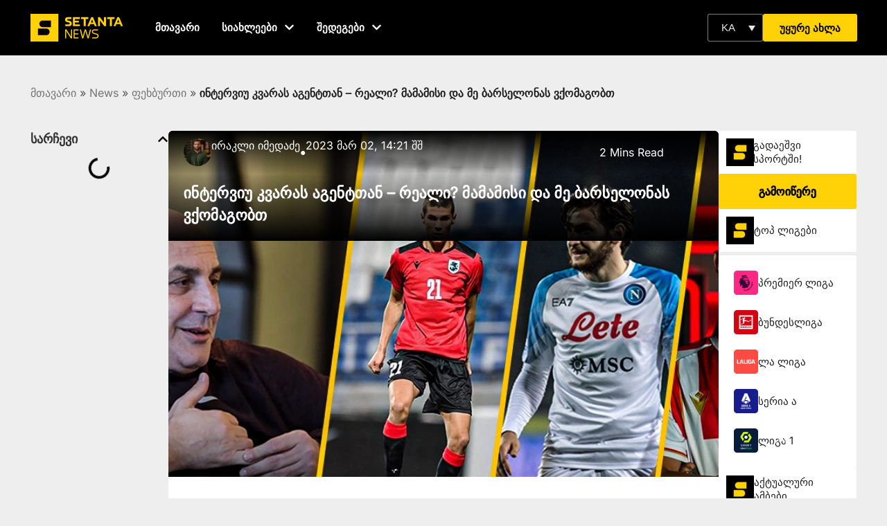

--- FILE ---
content_type: text/html; charset=UTF-8
request_url: https://setantasports.com/ka/football/interviu-kvaras-agenttan-reali-mamamisi-da-me-barselonas-vqomagobt/
body_size: 74211
content:
<!doctype html>
<html lang="ka-GE">
<head>
	<meta charset="UTF-8">
	<meta name="viewport" content="width=device-width, initial-scale=1">
	<link rel="profile" href="https://gmpg.org/xfn/11">
	<meta name='robots' content='index, follow, max-image-preview:large, max-snippet:-1, max-video-preview:-1' />
	<style></style>
	
	<!-- This site is optimized with the Yoast SEO Premium plugin v25.9 (Yoast SEO v25.9) - https://yoast.com/wordpress/plugins/seo/ -->
	<title>ინტერვიუ კვარას აგენტთან - რეალი? მამამისი და მე ბარსელონას ვქომაგობთ | Setanta Sports</title>
<link crossorigin data-rocket-preload as="font" href="https://setantasports.com/wp-content/uploads/elementor/google-fonts/fonts/notosans-8e489937.woff2" rel="preload">
<link crossorigin data-rocket-preload as="font" href="https://setantasports.com/wp-content/uploads/elementor/google-fonts/fonts/poppins-e215b6a9.woff2" rel="preload">
<link crossorigin data-rocket-preload as="font" href="https://setantasports.com/wp-content/uploads/elementor/google-fonts/fonts/poppins-ae4d1a33.woff2" rel="preload">
<link crossorigin data-rocket-preload as="font" href="https://setantasports.com/wp-content/uploads/elementor/google-fonts/fonts/poppins-95fdc599.woff2" rel="preload">
<link crossorigin data-rocket-preload as="font" href="https://setantasports.com/wp-content/uploads/elementor/google-fonts/fonts/inter-e9bdaa9d.woff2" rel="preload">
<link crossorigin data-rocket-preload as="font" href="https://fonts.gstatic.com/s/notosans/v42/o-0bIpQlx3QUlC5A4PNB6Ryti20_6n1iPHjc5a7duw.woff2" rel="preload">
<style id="wpr-usedcss">img:is([sizes=auto i],[sizes^="auto," i]){contain-intrinsic-size:3000px 1500px}input:-webkit-autofill{-webkit-box-shadow:0 0 0 30px #fff inset}body{--progress-bar-height:0px}.flatpickr-calendar{background:#fff;position:absolute;display:none;z-index:999999!important}:root{--ss-primary-color:#5897fb;--ss-bg-color:#ffffff;--ss-font-color:#4d4d4d;--ss-font-placeholder-color:#8d8d8d;--ss-disabled-color:#dcdee2;--ss-border-color:#dcdee2;--ss-highlight-color:#fffb8c;--ss-success-color:#00b755;--ss-error-color:#dc3545;--ss-focus-color:#5897fb;--ss-main-height:30px;--ss-content-height:300px;--ss-spacing-l:7px;--ss-spacing-m:5px;--ss-spacing-s:3px;--ss-animation-timing:0.2s;--ss-border-radius:4px}[type=button]:focus,[type=button]:hover,[type=submit]:focus,[type=submit]:hover,button:focus,button:hover{color:#ffd106;background-color:#000;text-decoration:none}img.emoji{display:inline!important;border:none!important;box-shadow:none!important;height:1em!important;width:1em!important;margin:0 .07em!important;vertical-align:-.1em!important;background:0 0!important;padding:0!important}:where(.wp-block-button__link){border-radius:9999px;box-shadow:none;padding:calc(.667em + 2px) calc(1.333em + 2px);text-decoration:none}:root :where(.wp-block-button .wp-block-button__link.is-style-outline),:root :where(.wp-block-button.is-style-outline>.wp-block-button__link){border:2px solid;padding:.667em 1.333em}:root :where(.wp-block-button .wp-block-button__link.is-style-outline:not(.has-text-color)),:root :where(.wp-block-button.is-style-outline>.wp-block-button__link:not(.has-text-color)){color:currentColor}:root :where(.wp-block-button .wp-block-button__link.is-style-outline:not(.has-background)),:root :where(.wp-block-button.is-style-outline>.wp-block-button__link:not(.has-background)){background-color:initial;background-image:none}:where(.wp-block-calendar table:not(.has-background) th){background:#ddd}:where(.wp-block-columns){margin-bottom:1.75em}:where(.wp-block-columns.has-background){padding:1.25em 2.375em}:where(.wp-block-post-comments input[type=submit]){border:none}:where(.wp-block-cover-image:not(.has-text-color)),:where(.wp-block-cover:not(.has-text-color)){color:#fff}:where(.wp-block-cover-image.is-light:not(.has-text-color)),:where(.wp-block-cover.is-light:not(.has-text-color)){color:#000}:root :where(.wp-block-cover h1:not(.has-text-color)),:root :where(.wp-block-cover h2:not(.has-text-color)),:root :where(.wp-block-cover h3:not(.has-text-color)),:root :where(.wp-block-cover h4:not(.has-text-color)),:root :where(.wp-block-cover h5:not(.has-text-color)),:root :where(.wp-block-cover h6:not(.has-text-color)),:root :where(.wp-block-cover p:not(.has-text-color)){color:inherit}.wp-block-embed{overflow-wrap:break-word}.wp-block-embed :where(figcaption){margin-bottom:1em;margin-top:.5em}.wp-block-embed iframe{max-width:100%}.wp-block-embed__wrapper{position:relative}:where(.wp-block-file){margin-bottom:1.5em}:where(.wp-block-file__button){border-radius:2em;display:inline-block;padding:.5em 1em}:where(.wp-block-file__button):is(a):active,:where(.wp-block-file__button):is(a):focus,:where(.wp-block-file__button):is(a):hover,:where(.wp-block-file__button):is(a):visited{box-shadow:none;color:#fff;opacity:.85;text-decoration:none}:where(.wp-block-group.wp-block-group-is-layout-constrained){position:relative}:root :where(.wp-block-image.is-style-rounded img,.wp-block-image .is-style-rounded img){border-radius:9999px}:where(.wp-block-latest-comments:not([style*=line-height] .wp-block-latest-comments__comment)){line-height:1.1}:where(.wp-block-latest-comments:not([style*=line-height] .wp-block-latest-comments__comment-excerpt p)){line-height:1.8}:root :where(.wp-block-latest-posts.is-grid){padding:0}:root :where(.wp-block-latest-posts.wp-block-latest-posts__list){padding-left:0}ul{box-sizing:border-box}:root :where(.wp-block-list.has-background){padding:1.25em 2.375em}:where(.wp-block-navigation.has-background .wp-block-navigation-item a:not(.wp-element-button)),:where(.wp-block-navigation.has-background .wp-block-navigation-submenu a:not(.wp-element-button)){padding:.5em 1em}:where(.wp-block-navigation .wp-block-navigation__submenu-container .wp-block-navigation-item a:not(.wp-element-button)),:where(.wp-block-navigation .wp-block-navigation__submenu-container .wp-block-navigation-submenu a:not(.wp-element-button)),:where(.wp-block-navigation .wp-block-navigation__submenu-container .wp-block-navigation-submenu button.wp-block-navigation-item__content),:where(.wp-block-navigation .wp-block-navigation__submenu-container .wp-block-pages-list__item button.wp-block-navigation-item__content){padding:.5em 1em}:root :where(p.has-background){padding:1.25em 2.375em}:where(p.has-text-color:not(.has-link-color)) a{color:inherit}:where(.wp-block-post-comments-form) input:not([type=submit]),:where(.wp-block-post-comments-form) textarea{border:1px solid #949494;font-family:inherit;font-size:1em}:where(.wp-block-post-comments-form) input:where(:not([type=submit]):not([type=checkbox])),:where(.wp-block-post-comments-form) textarea{padding:calc(.667em + 2px)}:where(.wp-block-post-excerpt){box-sizing:border-box;margin-bottom:var(--wp--style--block-gap);margin-top:var(--wp--style--block-gap)}:where(.wp-block-preformatted.has-background){padding:1.25em 2.375em}:where(.wp-block-search__button){border:1px solid #ccc;padding:6px 10px}:where(.wp-block-search__input){font-family:inherit;font-size:inherit;font-style:inherit;font-weight:inherit;letter-spacing:inherit;line-height:inherit;text-transform:inherit}:where(.wp-block-search__button-inside .wp-block-search__inside-wrapper){border:1px solid #949494;box-sizing:border-box;padding:4px}:where(.wp-block-search__button-inside .wp-block-search__inside-wrapper) .wp-block-search__input{border:none;border-radius:0;padding:0 4px}:where(.wp-block-search__button-inside .wp-block-search__inside-wrapper) .wp-block-search__input:focus{outline:0}:where(.wp-block-search__button-inside .wp-block-search__inside-wrapper) :where(.wp-block-search__button){padding:4px 8px}:root :where(.wp-block-separator.is-style-dots){height:auto;line-height:1;text-align:center}:root :where(.wp-block-separator.is-style-dots):before{color:currentColor;content:"···";font-family:serif;font-size:1.5em;letter-spacing:2em;padding-left:2em}:root :where(.wp-block-site-logo.is-style-rounded){border-radius:9999px}:where(.wp-block-social-links:not(.is-style-logos-only)) .wp-social-link{background-color:#f0f0f0;color:#444}:where(.wp-block-social-links:not(.is-style-logos-only)) .wp-social-link-amazon{background-color:#f90;color:#fff}:where(.wp-block-social-links:not(.is-style-logos-only)) .wp-social-link-bandcamp{background-color:#1ea0c3;color:#fff}:where(.wp-block-social-links:not(.is-style-logos-only)) .wp-social-link-behance{background-color:#0757fe;color:#fff}:where(.wp-block-social-links:not(.is-style-logos-only)) .wp-social-link-bluesky{background-color:#0a7aff;color:#fff}:where(.wp-block-social-links:not(.is-style-logos-only)) .wp-social-link-codepen{background-color:#1e1f26;color:#fff}:where(.wp-block-social-links:not(.is-style-logos-only)) .wp-social-link-deviantart{background-color:#02e49b;color:#fff}:where(.wp-block-social-links:not(.is-style-logos-only)) .wp-social-link-discord{background-color:#5865f2;color:#fff}:where(.wp-block-social-links:not(.is-style-logos-only)) .wp-social-link-dribbble{background-color:#e94c89;color:#fff}:where(.wp-block-social-links:not(.is-style-logos-only)) .wp-social-link-dropbox{background-color:#4280ff;color:#fff}:where(.wp-block-social-links:not(.is-style-logos-only)) .wp-social-link-etsy{background-color:#f45800;color:#fff}:where(.wp-block-social-links:not(.is-style-logos-only)) .wp-social-link-facebook{background-color:#0866ff;color:#fff}:where(.wp-block-social-links:not(.is-style-logos-only)) .wp-social-link-fivehundredpx{background-color:#000;color:#fff}:where(.wp-block-social-links:not(.is-style-logos-only)) .wp-social-link-flickr{background-color:#0461dd;color:#fff}:where(.wp-block-social-links:not(.is-style-logos-only)) .wp-social-link-foursquare{background-color:#e65678;color:#fff}:where(.wp-block-social-links:not(.is-style-logos-only)) .wp-social-link-github{background-color:#24292d;color:#fff}:where(.wp-block-social-links:not(.is-style-logos-only)) .wp-social-link-goodreads{background-color:#eceadd;color:#382110}:where(.wp-block-social-links:not(.is-style-logos-only)) .wp-social-link-google{background-color:#ea4434;color:#fff}:where(.wp-block-social-links:not(.is-style-logos-only)) .wp-social-link-gravatar{background-color:#1d4fc4;color:#fff}:where(.wp-block-social-links:not(.is-style-logos-only)) .wp-social-link-instagram{background-color:#f00075;color:#fff}:where(.wp-block-social-links:not(.is-style-logos-only)) .wp-social-link-lastfm{background-color:#e21b24;color:#fff}:where(.wp-block-social-links:not(.is-style-logos-only)) .wp-social-link-linkedin{background-color:#0d66c2;color:#fff}:where(.wp-block-social-links:not(.is-style-logos-only)) .wp-social-link-mastodon{background-color:#3288d4;color:#fff}:where(.wp-block-social-links:not(.is-style-logos-only)) .wp-social-link-medium{background-color:#000;color:#fff}:where(.wp-block-social-links:not(.is-style-logos-only)) .wp-social-link-meetup{background-color:#f6405f;color:#fff}:where(.wp-block-social-links:not(.is-style-logos-only)) .wp-social-link-patreon{background-color:#000;color:#fff}:where(.wp-block-social-links:not(.is-style-logos-only)) .wp-social-link-pinterest{background-color:#e60122;color:#fff}:where(.wp-block-social-links:not(.is-style-logos-only)) .wp-social-link-pocket{background-color:#ef4155;color:#fff}:where(.wp-block-social-links:not(.is-style-logos-only)) .wp-social-link-reddit{background-color:#ff4500;color:#fff}:where(.wp-block-social-links:not(.is-style-logos-only)) .wp-social-link-skype{background-color:#0478d7;color:#fff}:where(.wp-block-social-links:not(.is-style-logos-only)) .wp-social-link-snapchat{background-color:#fefc00;color:#fff;stroke:#000}:where(.wp-block-social-links:not(.is-style-logos-only)) .wp-social-link-soundcloud{background-color:#ff5600;color:#fff}:where(.wp-block-social-links:not(.is-style-logos-only)) .wp-social-link-spotify{background-color:#1bd760;color:#fff}:where(.wp-block-social-links:not(.is-style-logos-only)) .wp-social-link-telegram{background-color:#2aabee;color:#fff}:where(.wp-block-social-links:not(.is-style-logos-only)) .wp-social-link-threads{background-color:#000;color:#fff}:where(.wp-block-social-links:not(.is-style-logos-only)) .wp-social-link-tiktok{background-color:#000;color:#fff}:where(.wp-block-social-links:not(.is-style-logos-only)) .wp-social-link-tumblr{background-color:#011835;color:#fff}:where(.wp-block-social-links:not(.is-style-logos-only)) .wp-social-link-twitch{background-color:#6440a4;color:#fff}:where(.wp-block-social-links:not(.is-style-logos-only)) .wp-social-link-twitter{background-color:#1da1f2;color:#fff}:where(.wp-block-social-links:not(.is-style-logos-only)) .wp-social-link-vimeo{background-color:#1eb7ea;color:#fff}:where(.wp-block-social-links:not(.is-style-logos-only)) .wp-social-link-vk{background-color:#4680c2;color:#fff}:where(.wp-block-social-links:not(.is-style-logos-only)) .wp-social-link-wordpress{background-color:#3499cd;color:#fff}:where(.wp-block-social-links:not(.is-style-logos-only)) .wp-social-link-whatsapp{background-color:#25d366;color:#fff}:where(.wp-block-social-links:not(.is-style-logos-only)) .wp-social-link-x{background-color:#000;color:#fff}:where(.wp-block-social-links:not(.is-style-logos-only)) .wp-social-link-yelp{background-color:#d32422;color:#fff}:where(.wp-block-social-links:not(.is-style-logos-only)) .wp-social-link-youtube{background-color:red;color:#fff}:where(.wp-block-social-links.is-style-logos-only) .wp-social-link{background:0 0}:where(.wp-block-social-links.is-style-logos-only) .wp-social-link svg{height:1.25em;width:1.25em}:where(.wp-block-social-links.is-style-logos-only) .wp-social-link-amazon{color:#f90}:where(.wp-block-social-links.is-style-logos-only) .wp-social-link-bandcamp{color:#1ea0c3}:where(.wp-block-social-links.is-style-logos-only) .wp-social-link-behance{color:#0757fe}:where(.wp-block-social-links.is-style-logos-only) .wp-social-link-bluesky{color:#0a7aff}:where(.wp-block-social-links.is-style-logos-only) .wp-social-link-codepen{color:#1e1f26}:where(.wp-block-social-links.is-style-logos-only) .wp-social-link-deviantart{color:#02e49b}:where(.wp-block-social-links.is-style-logos-only) .wp-social-link-discord{color:#5865f2}:where(.wp-block-social-links.is-style-logos-only) .wp-social-link-dribbble{color:#e94c89}:where(.wp-block-social-links.is-style-logos-only) .wp-social-link-dropbox{color:#4280ff}:where(.wp-block-social-links.is-style-logos-only) .wp-social-link-etsy{color:#f45800}:where(.wp-block-social-links.is-style-logos-only) .wp-social-link-facebook{color:#0866ff}:where(.wp-block-social-links.is-style-logos-only) .wp-social-link-fivehundredpx{color:#000}:where(.wp-block-social-links.is-style-logos-only) .wp-social-link-flickr{color:#0461dd}:where(.wp-block-social-links.is-style-logos-only) .wp-social-link-foursquare{color:#e65678}:where(.wp-block-social-links.is-style-logos-only) .wp-social-link-github{color:#24292d}:where(.wp-block-social-links.is-style-logos-only) .wp-social-link-goodreads{color:#382110}:where(.wp-block-social-links.is-style-logos-only) .wp-social-link-google{color:#ea4434}:where(.wp-block-social-links.is-style-logos-only) .wp-social-link-gravatar{color:#1d4fc4}:where(.wp-block-social-links.is-style-logos-only) .wp-social-link-instagram{color:#f00075}:where(.wp-block-social-links.is-style-logos-only) .wp-social-link-lastfm{color:#e21b24}:where(.wp-block-social-links.is-style-logos-only) .wp-social-link-linkedin{color:#0d66c2}:where(.wp-block-social-links.is-style-logos-only) .wp-social-link-mastodon{color:#3288d4}:where(.wp-block-social-links.is-style-logos-only) .wp-social-link-medium{color:#000}:where(.wp-block-social-links.is-style-logos-only) .wp-social-link-meetup{color:#f6405f}:where(.wp-block-social-links.is-style-logos-only) .wp-social-link-patreon{color:#000}:where(.wp-block-social-links.is-style-logos-only) .wp-social-link-pinterest{color:#e60122}:where(.wp-block-social-links.is-style-logos-only) .wp-social-link-pocket{color:#ef4155}:where(.wp-block-social-links.is-style-logos-only) .wp-social-link-reddit{color:#ff4500}:where(.wp-block-social-links.is-style-logos-only) .wp-social-link-skype{color:#0478d7}:where(.wp-block-social-links.is-style-logos-only) .wp-social-link-snapchat{color:#fff;stroke:#000}:where(.wp-block-social-links.is-style-logos-only) .wp-social-link-soundcloud{color:#ff5600}:where(.wp-block-social-links.is-style-logos-only) .wp-social-link-spotify{color:#1bd760}:where(.wp-block-social-links.is-style-logos-only) .wp-social-link-telegram{color:#2aabee}:where(.wp-block-social-links.is-style-logos-only) .wp-social-link-threads{color:#000}:where(.wp-block-social-links.is-style-logos-only) .wp-social-link-tiktok{color:#000}:where(.wp-block-social-links.is-style-logos-only) .wp-social-link-tumblr{color:#011835}:where(.wp-block-social-links.is-style-logos-only) .wp-social-link-twitch{color:#6440a4}:where(.wp-block-social-links.is-style-logos-only) .wp-social-link-twitter{color:#1da1f2}:where(.wp-block-social-links.is-style-logos-only) .wp-social-link-vimeo{color:#1eb7ea}:where(.wp-block-social-links.is-style-logos-only) .wp-social-link-vk{color:#4680c2}:where(.wp-block-social-links.is-style-logos-only) .wp-social-link-whatsapp{color:#25d366}:where(.wp-block-social-links.is-style-logos-only) .wp-social-link-wordpress{color:#3499cd}:where(.wp-block-social-links.is-style-logos-only) .wp-social-link-x{color:#000}:where(.wp-block-social-links.is-style-logos-only) .wp-social-link-yelp{color:#d32422}:where(.wp-block-social-links.is-style-logos-only) .wp-social-link-youtube{color:red}:root :where(.wp-block-social-links .wp-social-link a){padding:.25em}:root :where(.wp-block-social-links.is-style-logos-only .wp-social-link a){padding:0}:root :where(.wp-block-social-links.is-style-pill-shape .wp-social-link a){padding-left:.6666666667em;padding-right:.6666666667em}:root :where(.wp-block-tag-cloud.is-style-outline){display:flex;flex-wrap:wrap;gap:1ch}:root :where(.wp-block-tag-cloud.is-style-outline a){border:1px solid;font-size:unset!important;margin-right:0;padding:1ch 2ch;text-decoration:none!important}:root :where(.wp-block-table-of-contents){box-sizing:border-box}:where(.wp-block-term-description){box-sizing:border-box;margin-bottom:var(--wp--style--block-gap);margin-top:var(--wp--style--block-gap)}:where(pre.wp-block-verse){font-family:inherit}:root{--wp--preset--font-size--normal:16px;--wp--preset--font-size--huge:42px}.screen-reader-text{border:0;clip-path:inset(50%);height:1px;margin:-1px;overflow:hidden;padding:0;position:absolute;width:1px;word-wrap:normal!important}.screen-reader-text:focus{background-color:#ddd;clip-path:none;color:#444;display:block;font-size:1em;height:auto;left:5px;line-height:normal;padding:15px 23px 14px;text-decoration:none;top:5px;width:auto;z-index:100000}html :where(.has-border-color){border-style:solid}html :where([style*=border-top-color]){border-top-style:solid}html :where([style*=border-right-color]){border-right-style:solid}html :where([style*=border-bottom-color]){border-bottom-style:solid}html :where([style*=border-left-color]){border-left-style:solid}html :where([style*=border-width]){border-style:solid}html :where([style*=border-top-width]){border-top-style:solid}html :where([style*=border-right-width]){border-right-style:solid}html :where([style*=border-bottom-width]){border-bottom-style:solid}html :where([style*=border-left-width]){border-left-style:solid}html :where(img[class*=wp-image-]){height:auto;max-width:100%}:where(figure){margin:0 0 1em}html :where(.is-position-sticky){--wp-admin--admin-bar--position-offset:var(--wp-admin--admin-bar--height,0px)}@media screen and (max-width:600px){html :where(.is-position-sticky){--wp-admin--admin-bar--position-offset:0px}}.jet-listing .slick-list{position:relative;display:block;overflow:hidden;margin:0;padding:0}.jet-listing .slick-list:focus{outline:0}.jet-listing .slick-list.dragging{cursor:pointer;cursor:hand}.jet-listing .slick-track{position:relative;top:0;left:0;display:block;margin-left:auto;margin-right:auto}.jet-listing .slick-track:after,.jet-listing .slick-track:before{display:table;content:""}.jet-listing .slick-track:after{clear:both}.jet-listing .slick-slide{display:none;float:left;height:100%;min-height:1px}.jet-listing [dir=rtl] .slick-slide{float:right}.jet-listing .slick-slide img{display:block}.jet-listing .slick-slide.dragging img{pointer-events:none}.jet-listing .slick-initialized .slick-slide{display:block}.jet-engine-gallery-grid__item{padding:10px;max-width:calc(100% / var(--columns));-webkit-box-flex:0;-ms-flex:0 0 calc(100% / var(--columns));flex:0 0 calc(100% / var(--columns));-webkit-box-sizing:border-box;box-sizing:border-box}.jet-engine-gallery-grid__item img{-o-object-fit:cover;object-fit:cover;width:100%;height:100%;display:block}.jet-engine-gallery-slider{max-width:100%;position:relative}.jet-listing-dynamic-link{display:-webkit-box;display:-ms-flexbox;display:flex;-webkit-box-orient:vertical;-webkit-box-direction:normal;-ms-flex-direction:column;flex-direction:column}.jet-listing-dynamic-link .button.jet-woo-add-to-cart{display:-webkit-inline-box;display:-ms-inline-flexbox;display:inline-flex}.jet-remove-from-store.is-hidden{display:none!important}.jet-listing-dynamic-terms__icon{display:inline-block}.jet-listing-dynamic-terms__icon.is-svg-icon{display:-webkit-inline-box;display:-ms-inline-flexbox;display:inline-flex}.jet-listing-dynamic-terms__icon.is-svg-icon svg{width:1em;height:1em}.jet-listing-dynamic-terms__link{display:inline-block}.jet-listing-grid__items{display:-webkit-box;display:-ms-flexbox;display:flex;-ms-flex-wrap:wrap;flex-wrap:wrap;margin:0 -10px;width:calc(100% + 20px)}.jet-listing-grid__items.grid-col-desk-1{--columns:1}@media (max-width:1024px){.jet-listing-grid__items.grid-col-tablet-2{--columns:2}}.jet-listing-grid__masonry{-webkit-box-align:start;-ms-flex-align:start;align-items:flex-start}.jet-listing-grid__item{padding:10px;-webkit-box-sizing:border-box;box-sizing:border-box}.jet-listing-grid__items>.jet-listing-grid__item{max-width:calc(100% / var(--columns));-webkit-box-flex:0;-ms-flex:0 0 calc(100% / var(--columns));flex:0 0 calc(100% / var(--columns))}.jet-listing-grid__slider{position:relative}.jet-listing-grid__slider[dir=rtl] .slick-slide{float:right}.jet-listing-grid__slider>.jet-listing-grid__items:not(.slick-initialized)>.jet-listing-grid__item{display:none}.jet-listing-grid__slider>.jet-listing-grid__items:not(.slick-initialized)>.jet-listing-grid__item:first-of-type{display:block}.jet-listing-grid__slider .jet-slick-dots{display:-webkit-box;display:-ms-flexbox;display:flex;-webkit-box-align:center;-ms-flex-align:center;align-items:center;-webkit-box-pack:center;-ms-flex-pack:center;justify-content:center;width:100%;margin:10px 0;padding:0}.jet-listing-grid__slider .jet-slick-dots li{width:12px;height:12px;border-radius:100%;text-indent:-50px;overflow:hidden;cursor:pointer;background:#eee;margin:3px}.jet-listing-grid__slider .jet-slick-dots li.slick-active,.jet-listing-grid__slider .jet-slick-dots li:hover{background:#111}.jet-listing-grid__slider[dir=rtl] .jet-slick-dots li{text-indent:50px}.jet-listing-grid__loader{--spinner-color:rgba(100, 100, 100, .8);--spinner-size:36px;display:-webkit-box;display:-ms-flexbox;display:flex;-webkit-box-pack:center;-ms-flex-pack:center;justify-content:center;-webkit-box-align:center;-ms-flex-align:center;align-items:center;gap:15px;visibility:hidden}.jet-listing-grid-loading .jet-listing-grid__loader{visibility:visible}.jet-listing-not-found{text-align:center;display:block;margin:0;width:100%}.brxe-jet-engine-listing-grid .jet-listing-grid__items{width:auto;margin:0;--column-gap:20px;--row-gap:20px;gap:var(--row-gap) var(--column-gap);--item-width:calc((100% - (var(--columns) - 1) * var(--column-gap)) / var(--columns))}.brxe-jet-engine-listing-grid .jet-listing-grid__items>.jet-listing-grid__item{max-width:var(--item-width);-webkit-box-flex:0;-ms-flex:0 0 var(--item-width);flex:0 0 var(--item-width)}.brxe-jet-engine-listing-grid .jet-listing-grid__item{padding:0}.brxe-jet-engine-listing-grid .jet-listing-grid__item.slick-slide{padding:calc(var(--row-gap)/ 2) calc(var(--column-gap)/ 2)}.brxe-jet-engine-listing-grid .jet-slick-dots{gap:8px}.brxe-jet-engine-listing-grid .jet-slick-dots li{margin:0}div.brxe-jet-engine-listing-grid{width:100%}div.brxe-jet-engine-listing-grid>div.jet-listing-grid{width:100%}.jet-calendar-loading{opacity:.5!important;pointer-events:none!important;-webkit-user-select:none;-moz-user-select:none;-ms-user-select:none;user-select:none}.jet-calendar-loading .jet-calendar-caption__date-select{pointer-events:none}.jet-calendar-caption__dates{display:-webkit-box;display:-ms-flexbox;display:flex;-webkit-box-orient:horizontal;-webkit-box-direction:normal;-ms-flex-direction:row;flex-direction:row;-webkit-column-gap:0.5em;-moz-column-gap:0.5em;column-gap:.5em}.jet-calendar-caption__date-select{position:absolute;margin:0;padding:0;left:0;top:0;text-transform:inherit;opacity:0;-webkit-appearance:none;-moz-appearance:none;appearance:none;height:100%}.jet-calendar-caption__date-select:focus-visible{outline:0}.jet-calendar-nav__link{cursor:pointer;width:40px;height:40px;display:-webkit-box;display:-ms-flexbox;display:flex;-webkit-box-align:center;-ms-flex-align:center;align-items:center;-webkit-box-pack:center;-ms-flex-pack:center;justify-content:center}.jet-calendar-nav__link svg{height:1em;fill:currentColor}.rtl .jet-calendar-nav__link.nav-link-prev svg{-webkit-transform:scaleX(-1);transform:scaleX(-1)}body:not(.rtl) .jet-calendar-nav__link.nav-link-next svg{-webkit-transform:scaleX(-1);transform:scaleX(-1)}.jet-calendar-week__day{width:14.2857%;vertical-align:top}.jet-calendar-week__day-mobile-overlay{cursor:pointer;position:absolute;z-index:20;left:0;right:0;top:0;bottom:0}.jet-calendar-week__day-content{padding:10px;min-height:100px}@media (max-width:1025px){.jet-calendar-week__day-content{display:none}}.brxe-jet-listing-calendar .jet-calendar-week__day{padding:0}.brxe-jet-listing-calendar .jet-calendar-nav__link svg{width:1em;height:1em}.jet-data-store-link{display:-webkit-inline-box;display:-ms-inline-flexbox;display:inline-flex;-webkit-box-pack:center;-ms-flex-pack:center;justify-content:center;-webkit-box-align:center;-ms-flex-align:center;align-items:center;gap:4px}.jet-data-store-link__icon.is-svg-icon{display:-webkit-inline-box;display:-ms-inline-flexbox;display:inline-flex}.jet-data-store-link__icon.is-svg-icon svg{width:1em;height:1em}.jet-data-store-link__icon{-webkit-box-ordinal-group:2;-ms-flex-order:1;order:1}.jet-data-store-link__label{-webkit-box-ordinal-group:3;-ms-flex-order:2;order:2}.jet-data-store-link.is-hidden{display:none!important}a:has(>.jet-engine-lightbox-icon):before{display:none}:root{--wp--preset--aspect-ratio--square:1;--wp--preset--aspect-ratio--4-3:4/3;--wp--preset--aspect-ratio--3-4:3/4;--wp--preset--aspect-ratio--3-2:3/2;--wp--preset--aspect-ratio--2-3:2/3;--wp--preset--aspect-ratio--16-9:16/9;--wp--preset--aspect-ratio--9-16:9/16;--wp--preset--color--black:#000000;--wp--preset--color--cyan-bluish-gray:#abb8c3;--wp--preset--color--white:#ffffff;--wp--preset--color--pale-pink:#f78da7;--wp--preset--color--vivid-red:#cf2e2e;--wp--preset--color--luminous-vivid-orange:#ff6900;--wp--preset--color--luminous-vivid-amber:#fcb900;--wp--preset--color--light-green-cyan:#7bdcb5;--wp--preset--color--vivid-green-cyan:#00d084;--wp--preset--color--pale-cyan-blue:#8ed1fc;--wp--preset--color--vivid-cyan-blue:#0693e3;--wp--preset--color--vivid-purple:#9b51e0;--wp--preset--gradient--vivid-cyan-blue-to-vivid-purple:linear-gradient(135deg,rgba(6, 147, 227, 1) 0%,rgb(155, 81, 224) 100%);--wp--preset--gradient--light-green-cyan-to-vivid-green-cyan:linear-gradient(135deg,rgb(122, 220, 180) 0%,rgb(0, 208, 130) 100%);--wp--preset--gradient--luminous-vivid-amber-to-luminous-vivid-orange:linear-gradient(135deg,rgba(252, 185, 0, 1) 0%,rgba(255, 105, 0, 1) 100%);--wp--preset--gradient--luminous-vivid-orange-to-vivid-red:linear-gradient(135deg,rgba(255, 105, 0, 1) 0%,rgb(207, 46, 46) 100%);--wp--preset--gradient--very-light-gray-to-cyan-bluish-gray:linear-gradient(135deg,rgb(238, 238, 238) 0%,rgb(169, 184, 195) 100%);--wp--preset--gradient--cool-to-warm-spectrum:linear-gradient(135deg,rgb(74, 234, 220) 0%,rgb(151, 120, 209) 20%,rgb(207, 42, 186) 40%,rgb(238, 44, 130) 60%,rgb(251, 105, 98) 80%,rgb(254, 248, 76) 100%);--wp--preset--gradient--blush-light-purple:linear-gradient(135deg,rgb(255, 206, 236) 0%,rgb(152, 150, 240) 100%);--wp--preset--gradient--blush-bordeaux:linear-gradient(135deg,rgb(254, 205, 165) 0%,rgb(254, 45, 45) 50%,rgb(107, 0, 62) 100%);--wp--preset--gradient--luminous-dusk:linear-gradient(135deg,rgb(255, 203, 112) 0%,rgb(199, 81, 192) 50%,rgb(65, 88, 208) 100%);--wp--preset--gradient--pale-ocean:linear-gradient(135deg,rgb(255, 245, 203) 0%,rgb(182, 227, 212) 50%,rgb(51, 167, 181) 100%);--wp--preset--gradient--electric-grass:linear-gradient(135deg,rgb(202, 248, 128) 0%,rgb(113, 206, 126) 100%);--wp--preset--gradient--midnight:linear-gradient(135deg,rgb(2, 3, 129) 0%,rgb(40, 116, 252) 100%);--wp--preset--font-size--small:13px;--wp--preset--font-size--medium:20px;--wp--preset--font-size--large:36px;--wp--preset--font-size--x-large:42px;--wp--preset--spacing--20:0.44rem;--wp--preset--spacing--30:0.67rem;--wp--preset--spacing--40:1rem;--wp--preset--spacing--50:1.5rem;--wp--preset--spacing--60:2.25rem;--wp--preset--spacing--70:3.38rem;--wp--preset--spacing--80:5.06rem;--wp--preset--shadow--natural:6px 6px 9px rgba(0, 0, 0, .2);--wp--preset--shadow--deep:12px 12px 50px rgba(0, 0, 0, .4);--wp--preset--shadow--sharp:6px 6px 0px rgba(0, 0, 0, .2);--wp--preset--shadow--outlined:6px 6px 0px -3px rgba(255, 255, 255, 1),6px 6px rgba(0, 0, 0, 1);--wp--preset--shadow--crisp:6px 6px 0px rgba(0, 0, 0, 1)}:where(.is-layout-flex){gap:.5em}:where(.is-layout-grid){gap:.5em}.has-medium-font-size{font-size:var(--wp--preset--font-size--medium)!important}:where(.wp-block-post-template.is-layout-flex){gap:1.25em}:where(.wp-block-post-template.is-layout-grid){gap:1.25em}:where(.wp-block-columns.is-layout-flex){gap:2em}:where(.wp-block-columns.is-layout-grid){gap:2em}:root :where(.wp-block-pullquote){font-size:1.5em;line-height:1.6}*{margin:0;padding:0;box-sizing:border-box}.tournamentSchedule--col-matchstatus--date--d{font-family:notosans}.tournamentschedule--wrapper{height:700px;overflow-y:scroll;scroll-behavior:smooth;margin:auto}.tournamentschedule--wrapper::-webkit-scrollbar{width:.5vw;background:#bdbdbd}.tournamentschedule--wrapper::-webkit-scrollbar-thumb{background:-webkit-linear-gradient(transparent,#30ff00);background:#fdd106;border-radius:20px}.championatDropdown-select--content{display:none;position:absolute;width:100%;left:0;text-align:center;z-index:1;top:100px}.championatDropdown-select--item{background-color:#000;color:#fff;border-bottom:1px solid #fff;padding:20px 10px}.championatDropdown-select--item:hover{background-color:#ffd106;color:#000}.wpml-ls-legacy-dropdown-click{width:15.5em;max-width:100%}.wpml-ls-legacy-dropdown-click>ul{position:relative;padding:0;margin:0!important;list-style-type:none}.wpml-ls-legacy-dropdown-click .wpml-ls-item{padding:0;margin:0;list-style-type:none}.wpml-ls-legacy-dropdown-click a{display:block;text-decoration:none;color:#444;border:1px solid #cdcdcd;background-color:#fff;padding:5px 10px;line-height:1}.wpml-ls-legacy-dropdown-click a span{vertical-align:middle}.wpml-ls-legacy-dropdown-click a.wpml-ls-item-toggle{position:relative;padding-right:calc(10px + 1.4em)}.rtl .wpml-ls-legacy-dropdown-click a.wpml-ls-item-toggle{padding-right:10px;padding-left:calc(10px + 1.4em)}.wpml-ls-legacy-dropdown-click a.wpml-ls-item-toggle:after{content:"";vertical-align:middle;display:inline-block;border:.35em solid transparent;border-top:.5em solid;position:absolute;right:10px;top:calc(50% - .175em)}.rtl .wpml-ls-legacy-dropdown-click a.wpml-ls-item-toggle:after{right:auto;left:10px}.wpml-ls-legacy-dropdown-click .wpml-ls-current-language:hover>a,.wpml-ls-legacy-dropdown-click a:focus,.wpml-ls-legacy-dropdown-click a:hover{color:#000;background:#eee}.wpml-ls-legacy-dropdown-click .wpml-ls-sub-menu{visibility:hidden;position:absolute;top:100%;right:0;left:0;border-top:1px solid #cdcdcd;padding:0;margin:0;list-style-type:none;z-index:101}.wpml-ls-legacy-dropdown-click .wpml-ls-sub-menu a{border-width:0 1px 1px}.wpml-ls-statics-shortcode_actions .wpml-ls-sub-menu a,.wpml-ls-statics-shortcode_actions .wpml-ls-sub-menu a:link,.wpml-ls-statics-shortcode_actions a{background-color:#212121}.wpml-ls-statics-shortcode_actions .wpml-ls-sub-menu a:focus,.wpml-ls-statics-shortcode_actions .wpml-ls-sub-menu a:hover,.wpml-ls-statics-shortcode_actions .wpml-ls-sub-menu a:link:focus,.wpml-ls-statics-shortcode_actions .wpml-ls-sub-menu a:link:hover{color:#fdd106;background-color:#212121}.wpml-ls-statics-shortcode_actions .wpml-ls-current-language>a{color:#e7e7e7;background-color:#424242}.wpml-ls-statics-shortcode_actions .wpml-ls-current-language:hover>a,.wpml-ls-statics-shortcode_actions .wpml-ls-current-language>a:focus{color:#fdd106;background-color:#212121}html{line-height:1.15;-webkit-text-size-adjust:100%}*,:after,:before{box-sizing:border-box}body{margin:0;font-family:-apple-system,BlinkMacSystemFont,'Segoe UI',Roboto,'Helvetica Neue',Arial,'Noto Sans',sans-serif,'Apple Color Emoji','Segoe UI Emoji','Segoe UI Symbol','Noto Color Emoji';font-size:1rem;font-weight:400;line-height:1.5;color:#333;background-color:#fff;-webkit-font-smoothing:antialiased;-moz-osx-font-smoothing:grayscale}h1,h2{margin-block-start:.5rem;margin-block-end:1rem;font-family:inherit;font-weight:500;line-height:1.2;color:inherit}h1{font-size:2.5rem}h2{font-size:2rem}p{margin-block-start:0;margin-block-end:.9rem}hr{box-sizing:content-box;height:0;overflow:visible}a{background-color:transparent;text-decoration:none;color:#c36}a:active,a:hover{color:#336}a:not([href]):not([tabindex]),a:not([href]):not([tabindex]):focus,a:not([href]):not([tabindex]):hover{color:inherit;text-decoration:none}a:not([href]):not([tabindex]):focus{outline:0}strong{font-weight:bolder}code{font-family:monospace,monospace;font-size:1em}img{border-style:none;height:auto;max-width:100%}[hidden],template{display:none}@media print{*,:after,:before{background:0 0!important;color:#000!important;box-shadow:none!important;text-shadow:none!important}a,a:visited{text-decoration:underline}a[href]:after{content:" (" attr(href) ")"}a[href^="#"]:after,a[href^="javascript:"]:after{content:""}blockquote{-moz-column-break-inside:avoid;break-inside:avoid;border:1px solid #ccc}img,tr{-moz-column-break-inside:avoid;break-inside:avoid}h2,p{orphans:3;widows:3}h2{-moz-column-break-after:avoid;break-after:avoid}}label{display:inline-block;line-height:1;vertical-align:middle}button,input,optgroup,select,textarea{font-family:inherit;font-size:1rem;line-height:1.5;margin:0}input[type=email],input[type=number],input[type=search],input[type=text],input[type=url],select,textarea{width:100%;border:1px solid #666;border-radius:3px;padding:.5rem 1rem;transition:all .3s}input[type=email]:focus,input[type=number]:focus,input[type=search]:focus,input[type=text]:focus,input[type=url]:focus,select:focus,textarea:focus{border-color:#333}button,input{overflow:visible}button,select{text-transform:none}[type=button],[type=submit],button{width:auto;-webkit-appearance:button}[type=button]::-moz-focus-inner,[type=submit]::-moz-focus-inner,button::-moz-focus-inner{border-style:none;padding:0}[type=button]:-moz-focusring,[type=submit]:-moz-focusring,button:-moz-focusring{outline:ButtonText dotted 1px}[type=button],[type=submit],button{display:inline-block;font-weight:400;color:#c36;text-align:center;white-space:nowrap;-webkit-user-select:none;-moz-user-select:none;user-select:none;background-color:transparent;border:1px solid #c36;padding:.5rem 1rem;font-size:1rem;border-radius:3px;transition:all .3s}[type=button]:focus,[type=submit]:focus,button:focus{outline:-webkit-focus-ring-color auto 5px}[type=button]:focus,[type=button]:hover,[type=submit]:focus,[type=submit]:hover,button:focus,button:hover{color:#fff;background-color:#c36;text-decoration:none}[type=button]:not(:disabled),[type=submit]:not(:disabled),button:not(:disabled){cursor:pointer}fieldset{padding:.35em .75em .625em}legend{box-sizing:border-box;color:inherit;display:table;max-width:100%;padding:0;white-space:normal}progress{vertical-align:baseline}textarea{overflow:auto;resize:vertical}[type=checkbox],[type=radio]{box-sizing:border-box;padding:0}[type=number]::-webkit-inner-spin-button,[type=number]::-webkit-outer-spin-button{height:auto}[type=search]{-webkit-appearance:textfield;outline-offset:-2px}[type=search]::-webkit-search-decoration{-webkit-appearance:none}::-webkit-file-upload-button{-webkit-appearance:button;font:inherit}select{display:block}table{background-color:transparent;width:100%;margin-block-end:15px;font-size:.9em;border-spacing:0;border-collapse:collapse}table th{padding:15px;line-height:1.5;vertical-align:top;border:1px solid hsla(0,0%,50.2%,.5019607843)}table th{font-weight:700}table tbody>tr:nth-child(odd)>th{background-color:hsla(0,0%,50.2%,.0705882353)}table tbody tr:hover>th{background-color:hsla(0,0%,50.2%,.1019607843)}table tbody+tbody{border-block-start:2px solid hsla(0,0%,50.2%,.5019607843)}li,ul{margin-block-start:0;margin-block-end:0;border:0;outline:0;font-size:100%;vertical-align:baseline;background:0 0}.pagination{margin:20px auto}.sticky{position:relative;display:block}.hide{display:none!important}.screen-reader-text{clip:rect(1px,1px,1px,1px);height:1px;overflow:hidden;position:absolute!important;width:1px;word-wrap:normal!important}.screen-reader-text:focus{background-color:#eee;clip:auto!important;-webkit-clip-path:none;clip-path:none;color:#333;display:block;font-size:1rem;height:auto;left:5px;line-height:normal;padding:15px 23px 14px;text-decoration:none;top:5px;width:auto;z-index:100000}#comments .comment{position:relative}#comments .reply{font-size:11px;line-height:1}:root{--direction-multiplier:1}body.rtl,html[dir=rtl]{--direction-multiplier:-1}.elementor-screen-only,.screen-reader-text,.screen-reader-text span{height:1px;margin:-1px;overflow:hidden;padding:0;position:absolute;top:-10000em;width:1px;clip:rect(0,0,0,0);border:0}.elementor *,.elementor :after,.elementor :before{box-sizing:border-box}.elementor a{box-shadow:none;text-decoration:none}.elementor hr{background-color:transparent;margin:0}.elementor img{border:none;border-radius:0;box-shadow:none;height:auto;max-width:100%}.elementor .elementor-widget:not(.elementor-widget-text-editor):not(.elementor-widget-theme-post-content) figure{margin:0}.elementor embed,.elementor iframe,.elementor object,.elementor video{border:none;line-height:1;margin:0;max-width:100%;width:100%}.elementor-widget-wrap .elementor-element.elementor-widget__width-auto{max-width:100%}.elementor-element{--flex-direction:initial;--flex-wrap:initial;--justify-content:initial;--align-items:initial;--align-content:initial;--gap:initial;--flex-basis:initial;--flex-grow:initial;--flex-shrink:initial;--order:initial;--align-self:initial;align-self:var(--align-self);flex-basis:var(--flex-basis);flex-grow:var(--flex-grow);flex-shrink:var(--flex-shrink);order:var(--order)}.elementor-element:where(.e-con-full,.elementor-widget){align-content:var(--align-content);align-items:var(--align-items);flex-direction:var(--flex-direction);flex-wrap:var(--flex-wrap);gap:var(--row-gap) var(--column-gap);justify-content:var(--justify-content)}.elementor-invisible{visibility:hidden}.elementor-align-justify .elementor-button{width:100%}@media (max-width:767px){.jet-listing-grid__items.grid-col-mobile-1{--columns:1}table table{font-size:.8em}table table th{padding:7px;line-height:1.3}table table th{font-weight:400}.elementor-widget-wrap .elementor-element.elementor-widget-mobile__width-auto{max-width:100%}.elementor-mobile-align-left{text-align:left}.elementor-mobile-align-left .elementor-button{width:auto}.elementor-reverse-mobile>.elementor-container>:first-child{order:10}.elementor-reverse-mobile>.elementor-container>:nth-child(2){order:9}.elementor-reverse-mobile>.elementor-container>:nth-child(3){order:8}.elementor-reverse-mobile>.elementor-container>:nth-child(4){order:7}.elementor-reverse-mobile>.elementor-container>:nth-child(5){order:6}.elementor-reverse-mobile>.elementor-container>:nth-child(6){order:5}.elementor-reverse-mobile>.elementor-container>:nth-child(7){order:4}.elementor-reverse-mobile>.elementor-container>:nth-child(8){order:3}.elementor-reverse-mobile>.elementor-container>:nth-child(9){order:2}.elementor-reverse-mobile>.elementor-container>:nth-child(10){order:1}.elementor-column{width:100%}}:root{--page-title-display:block}@keyframes eicon-spin{0%{transform:rotate(0)}to{transform:rotate(359deg)}}.eicon-animation-spin{animation:2s linear infinite eicon-spin}.elementor-section{position:relative}.elementor-section .elementor-container{display:flex;margin-left:auto;margin-right:auto;position:relative}@media (max-width:1024px){.elementor-section .elementor-container{flex-wrap:wrap}}.elementor-widget-wrap{align-content:flex-start;flex-wrap:wrap;position:relative;width:100%}.elementor:not(.elementor-bc-flex-widget) .elementor-widget-wrap{display:flex}.elementor-widget-wrap>.elementor-element{width:100%}.elementor-widget-wrap.e-swiper-container{width:calc(100% - (var(--e-column-margin-left,0px) + var(--e-column-margin-right,0px)))}.elementor-widget{position:relative}.elementor-widget:not(:last-child){margin-bottom:var(--kit-widget-spacing,20px)}.elementor-widget:not(:last-child).elementor-widget__width-auto{margin-bottom:0}.elementor-column{display:flex;min-height:1px;position:relative}.elementor-column-gap-default>.elementor-column>.elementor-element-populated{padding:10px}@media (min-width:768px){.elementor-column.elementor-col-25{width:25%}.elementor-column.elementor-col-50{width:50%}.elementor-column.elementor-col-100{width:100%}}.elementor-grid{display:grid;grid-column-gap:var(--grid-column-gap);grid-row-gap:var(--grid-row-gap)}.elementor-grid .elementor-grid-item{min-width:0}.elementor-grid-0 .elementor-grid{display:inline-block;margin-bottom:calc(-1 * var(--grid-row-gap));width:100%;word-spacing:var(--grid-column-gap)}.elementor-grid-0 .elementor-grid .elementor-grid-item{display:inline-block;margin-bottom:var(--grid-row-gap);word-break:break-word}@media (min-width:1367px){#elementor-device-mode:after{content:"desktop"}}@media (min-width:2400px){#elementor-device-mode:after{content:"widescreen"}}@media (max-width:1366px){#elementor-device-mode:after{content:"laptop"}.elementor-widget:not(.elementor-laptop-align-right) .elementor-icon-list-item:after{inset-inline-start:0}.elementor-widget:not(.elementor-laptop-align-left) .elementor-icon-list-item:after{inset-inline-end:0}}@media (max-width:1200px){#elementor-device-mode:after{content:"tablet_extra"}.elementor-widget:not(.elementor-tablet_extra-align-right) .elementor-icon-list-item:after{inset-inline-start:0}.elementor-widget:not(.elementor-tablet_extra-align-left) .elementor-icon-list-item:after{inset-inline-end:0}}@media (max-width:1024px){#elementor-device-mode:after{content:"tablet"}.elementor-widget:not(.elementor-tablet-align-right) .elementor-icon-list-item:after{inset-inline-start:0}.elementor-widget:not(.elementor-tablet-align-left) .elementor-icon-list-item:after{inset-inline-end:0}}@media (max-width:880px){#elementor-device-mode:after{content:"mobile_extra"}.elementor-widget:not(.elementor-mobile_extra-align-right) .elementor-icon-list-item:after{inset-inline-start:0}.elementor-widget:not(.elementor-mobile_extra-align-left) .elementor-icon-list-item:after{inset-inline-end:0}}@media (prefers-reduced-motion:no-preference){html{scroll-behavior:smooth}}.e-con{--border-radius:0;--border-top-width:0px;--border-right-width:0px;--border-bottom-width:0px;--border-left-width:0px;--border-style:initial;--border-color:initial;--container-widget-width:100%;--container-widget-height:initial;--container-widget-flex-grow:0;--container-widget-align-self:initial;--content-width:min(100%,var(--container-max-width,1140px));--width:100%;--min-height:initial;--height:auto;--text-align:initial;--margin-top:0px;--margin-right:0px;--margin-bottom:0px;--margin-left:0px;--padding-top:var(--container-default-padding-top,10px);--padding-right:var(--container-default-padding-right,10px);--padding-bottom:var(--container-default-padding-bottom,10px);--padding-left:var(--container-default-padding-left,10px);--position:relative;--z-index:revert;--overflow:visible;--gap:var(--widgets-spacing,20px);--row-gap:var(--widgets-spacing-row,20px);--column-gap:var(--widgets-spacing-column,20px);--overlay-mix-blend-mode:initial;--overlay-opacity:1;--overlay-transition:0.3s;--e-con-grid-template-columns:repeat(3,1fr);--e-con-grid-template-rows:repeat(2,1fr);border-radius:var(--border-radius);height:var(--height);min-height:var(--min-height);min-width:0;overflow:var(--overflow);position:var(--position);width:var(--width);z-index:var(--z-index);--flex-wrap-mobile:wrap;margin-block-end:var(--margin-block-end);margin-block-start:var(--margin-block-start);margin-inline-end:var(--margin-inline-end);margin-inline-start:var(--margin-inline-start);padding-inline-end:var(--padding-inline-end);padding-inline-start:var(--padding-inline-start)}.e-con:where(:not(.e-div-block-base)){transition:background var(--background-transition,.3s),border var(--border-transition,.3s),box-shadow var(--border-transition,.3s),transform var(--e-con-transform-transition-duration,.4s)}.e-con{--margin-block-start:var(--margin-top);--margin-block-end:var(--margin-bottom);--margin-inline-start:var(--margin-left);--margin-inline-end:var(--margin-right);--padding-inline-start:var(--padding-left);--padding-inline-end:var(--padding-right);--padding-block-start:var(--padding-top);--padding-block-end:var(--padding-bottom);--border-block-start-width:var(--border-top-width);--border-block-end-width:var(--border-bottom-width);--border-inline-start-width:var(--border-left-width);--border-inline-end-width:var(--border-right-width)}body.rtl .e-con{--padding-inline-start:var(--padding-right);--padding-inline-end:var(--padding-left);--margin-inline-start:var(--margin-right);--margin-inline-end:var(--margin-left);--border-inline-start-width:var(--border-right-width);--border-inline-end-width:var(--border-left-width)}.e-con.e-flex{--flex-direction:column;--flex-basis:auto;--flex-grow:0;--flex-shrink:1;flex:var(--flex-grow) var(--flex-shrink) var(--flex-basis)}.e-con-full,.e-con>.e-con-inner{padding-block-end:var(--padding-block-end);padding-block-start:var(--padding-block-start);text-align:var(--text-align)}.e-con-full.e-flex,.e-con.e-flex>.e-con-inner{flex-direction:var(--flex-direction)}.e-con,.e-con>.e-con-inner{display:var(--display)}.e-con-boxed.e-flex{align-content:normal;align-items:normal;flex-direction:column;flex-wrap:nowrap;justify-content:normal}.e-con-boxed{gap:initial;text-align:initial}.e-con.e-flex>.e-con-inner{align-content:var(--align-content);align-items:var(--align-items);align-self:auto;flex-basis:auto;flex-grow:1;flex-shrink:1;flex-wrap:var(--flex-wrap);justify-content:var(--justify-content)}.e-con>.e-con-inner{gap:var(--row-gap) var(--column-gap);height:100%;margin:0 auto;max-width:var(--content-width);padding-inline-end:0;padding-inline-start:0;width:100%}:is(.elementor-section-wrap,[data-elementor-id])>.e-con{--margin-left:auto;--margin-right:auto;max-width:min(100%,var(--width))}.e-con .elementor-widget.elementor-widget{margin-block-end:0}.e-con:before,.e-con>.elementor-motion-effects-container>.elementor-motion-effects-layer:before{border-block-end-width:var(--border-block-end-width);border-block-start-width:var(--border-block-start-width);border-color:var(--border-color);border-inline-end-width:var(--border-inline-end-width);border-inline-start-width:var(--border-inline-start-width);border-radius:var(--border-radius);border-style:var(--border-style);content:var(--background-overlay);display:block;height:max(100% + var(--border-top-width) + var(--border-bottom-width),100%);left:calc(0px - var(--border-left-width));mix-blend-mode:var(--overlay-mix-blend-mode);opacity:var(--overlay-opacity);position:absolute;top:calc(0px - var(--border-top-width));transition:var(--overlay-transition,.3s);width:max(100% + var(--border-left-width) + var(--border-right-width),100%)}.e-con:before{transition:background var(--overlay-transition,.3s),border-radius var(--border-transition,.3s),opacity var(--overlay-transition,.3s)}.e-con .elementor-widget{min-width:0}.e-con .elementor-widget.e-widget-swiper{width:100%}.e-con>.e-con-inner>.elementor-widget>.elementor-widget-container,.e-con>.elementor-widget>.elementor-widget-container{height:100%}.e-con.e-con>.e-con-inner>.elementor-widget,.elementor.elementor .e-con>.elementor-widget{max-width:100%}.e-con .elementor-widget:not(:last-child){--kit-widget-spacing:0px}@media (max-width:767px){#elementor-device-mode:after{content:"mobile"}.e-con.e-flex{--width:100%;--flex-wrap:var(--flex-wrap-mobile)}.elementor .elementor-hidden-mobile{display:none}}.elementor-element:where(:not(.e-con)):where(:not(.e-div-block-base)) .elementor-widget-container,.elementor-element:where(:not(.e-con)):where(:not(.e-div-block-base)):not(:has(.elementor-widget-container)){transition:background .3s,border .3s,border-radius .3s,box-shadow .3s,transform var(--e-transform-transition-duration,.4s)}.elementor-heading-title{line-height:1;margin:0;padding:0}.elementor-button{background-color:#69727d;border-radius:3px;color:#fff;display:inline-block;font-size:15px;line-height:1;padding:12px 24px;fill:#fff;text-align:center;transition:all .3s}.elementor-button:focus,.elementor-button:hover,.elementor-button:visited{color:#fff}.elementor-button-content-wrapper{display:flex;flex-direction:row;gap:5px;justify-content:center}.elementor-button-text{display:inline-block}.elementor-button span{text-decoration:inherit}.elementor-icon{color:#69727d;display:inline-block;font-size:50px;line-height:1;text-align:center;transition:all .3s}.elementor-icon:hover{color:#69727d}.elementor-icon svg{display:block;height:1em;position:relative;width:1em}.elementor-icon svg:before{left:50%;position:absolute;transform:translateX(-50%)}.elementor-shape-rounded .elementor-icon{border-radius:10%}.animated{animation-duration:1.25s}.animated.reverse{animation-direction:reverse;animation-fill-mode:forwards}@media (prefers-reduced-motion:reduce){.animated{animation:none}}@media (min-width:768px) and (max-width:880px){.elementor .elementor-hidden-mobile_extra{display:none}}@media (min-width:881px) and (max-width:1024px){.elementor .elementor-hidden-tablet{display:none}}@media (min-width:1025px) and (max-width:1200px){.elementor .elementor-hidden-tablet_extra{display:none}}@media (min-width:1201px) and (max-width:1366px){.elementor .elementor-hidden-laptop{display:none}}@media (min-width:1367px) and (max-width:2399px){.elementor .elementor-hidden-desktop{display:none}}@media (min-width:2400px){.elementor .elementor-hidden-widescreen{display:none}.elementor-widget:not(.elementor-widescreen-align-right) .elementor-icon-list-item:after{inset-inline-start:0}.elementor-widget:not(.elementor-widescreen-align-left) .elementor-icon-list-item:after{inset-inline-end:0}}.elementor-widget-image{text-align:center}.elementor-widget-image a{display:inline-block}.elementor-widget-image a img[src$=".svg"]{width:48px}.elementor-widget-image img{display:inline-block;vertical-align:middle}.elementor-widget:not(:has(.elementor-widget-container)) .elementor-widget-container{overflow:hidden}.elementor-widget .elementor-icon-list-items{list-style-type:none;margin:0;padding:0}.elementor-widget .elementor-icon-list-item{margin:0;padding:0;position:relative}.elementor-widget .elementor-icon-list-item:after{inset-block-end:0;position:absolute;width:100%}.elementor-widget .elementor-icon-list-item,.elementor-widget .elementor-icon-list-item a{align-items:var(--icon-vertical-align,center);display:flex;font-size:inherit}.elementor-widget .elementor-icon-list-icon+.elementor-icon-list-text{align-self:center;padding-inline-start:5px}.elementor-widget .elementor-icon-list-icon{display:flex;inset-block-start:var(--icon-vertical-offset,initial);position:relative}.elementor-widget .elementor-icon-list-icon svg{height:var(--e-icon-list-icon-size,1em);width:var(--e-icon-list-icon-size,1em)}.elementor-widget.elementor-widget-icon-list .elementor-icon-list-icon{text-align:var(--e-icon-list-icon-align)}.elementor-widget.elementor-widget-icon-list .elementor-icon-list-icon svg{margin:var(--e-icon-list-icon-margin,0 calc(var(--e-icon-list-icon-size,1em) * .25) 0 0)}.elementor-widget.elementor-list-item-link-full_width a{width:100%}.elementor-widget:not(.elementor-align-right) .elementor-icon-list-item:after{inset-inline-start:0}.elementor-widget:not(.elementor-align-left) .elementor-icon-list-item:after{inset-inline-end:0}@media (max-width:767px){.elementor-widget.elementor-mobile-align-left .elementor-icon-list-item,.elementor-widget.elementor-mobile-align-left .elementor-icon-list-item a{justify-content:flex-start;text-align:left}.elementor-widget:not(.elementor-mobile-align-right) .elementor-icon-list-item:after{inset-inline-start:0}.elementor-widget:not(.elementor-mobile-align-left) .elementor-icon-list-item:after{inset-inline-end:0}}.elementor .elementor-element ul.elementor-icon-list-items,.elementor-edit-area .elementor-element ul.elementor-icon-list-items{padding:0}.elementor-widget-n-menu{--n-menu-direction:column;--n-menu-wrapper-display:flex;--n-menu-heading-justify-content:initial;--n-menu-title-color-normal:#1f2124;--n-menu-title-color-active:#58d0f5;--n-menu-icon-color:var(--n-menu-title-color-normal);--n-menu-icon-color-active:var(--n-menu-title-color-active);--n-menu-icon-color-hover:var(--n-menu-title-color-hover);--n-menu-title-normal-color-dropdown:var(--n-menu-title-color-normal);--n-menu-title-active-color-dropdown:var(--n-menu-title-color-active);--n-menu-title-hover-color-fallback:#1f2124;--n-menu-title-font-size:1rem;--n-menu-title-justify-content:initial;--n-menu-title-flex-grow:initial;--n-menu-title-justify-content-mobile:initial;--n-menu-title-space-between:0px;--n-menu-title-distance-from-content:0px;--n-menu-title-color-hover:#1f2124;--n-menu-title-padding:0.5rem 1rem;--n-menu-title-transition:0.3s;--n-menu-title-line-height:1.5;--n-menu-title-order:initial;--n-menu-title-direction:initial;--n-menu-title-align-items:center;--n-menu-toggle-align:center;--n-menu-toggle-icon-wrapper-animation-duration:500ms;--n-menu-toggle-icon-hover-duration:500ms;--n-menu-toggle-icon-size:20px;--n-menu-toggle-icon-color:#1f2124;--n-menu-toggle-icon-color-hover:var(--n-menu-toggle-icon-color);--n-menu-toggle-icon-color-active:var(--n-menu-toggle-icon-color);--n-menu-toggle-icon-border-radius:initial;--n-menu-toggle-icon-padding:initial;--n-menu-toggle-icon-distance-from-dropdown:0px;--n-menu-icon-align-items:center;--n-menu-icon-order:initial;--n-menu-icon-gap:5px;--n-menu-dropdown-icon-gap:5px;--n-menu-dropdown-indicator-size:initial;--n-menu-dropdown-indicator-rotate:initial;--n-menu-dropdown-indicator-space:initial;--n-menu-dropdown-indicator-color-normal:initial;--n-menu-dropdown-indicator-color-hover:initial;--n-menu-dropdown-indicator-color-active:initial;--n-menu-dropdown-content-max-width:initial;--n-menu-dropdown-content-box-border-color:#fff;--n-menu-dropdown-content-box-border-inline-start-width:medium;--n-menu-dropdown-content-box-border-block-end-width:medium;--n-menu-dropdown-content-box-border-block-start-width:medium;--n-menu-dropdown-content-box-border-inline-end-width:medium;--n-menu-dropdown-content-box-border-style:none;--n-menu-dropdown-headings-height:0px;--n-menu-divider-border-width:var(--n-menu-divider-width,2px);--n-menu-open-animation-duration:500ms;--n-menu-heading-overflow-x:initial;--n-menu-heading-wrap:wrap;--stretch-width:100%;--stretch-left:initial;--stretch-right:initial}.elementor-widget-n-menu .e-n-menu{display:flex;flex-direction:column;position:relative}.elementor-widget-n-menu .e-n-menu-wrapper{display:var(--n-menu-wrapper-display);flex-direction:column}.elementor-widget-n-menu .e-n-menu-heading{display:flex;flex-direction:row;flex-wrap:var(--n-menu-heading-wrap);justify-content:var(--n-menu-heading-justify-content);margin:initial;overflow-x:var(--n-menu-heading-overflow-x);padding:initial;row-gap:var(--n-menu-title-space-between);-ms-overflow-style:none;scrollbar-width:none}.elementor-widget-n-menu .e-n-menu-heading::-webkit-scrollbar{display:none}.elementor-widget-n-menu .e-n-menu-heading>.e-con,.elementor-widget-n-menu .e-n-menu-heading>.e-n-menu-item>.e-con{display:none}.elementor-widget-n-menu .e-n-menu-item{display:flex;list-style:none;margin-block:initial;padding-block:initial}.elementor-widget-n-menu .e-n-menu-item .e-n-menu-title{position:relative}.elementor-widget-n-menu .e-n-menu-item:not(:last-of-type) .e-n-menu-title:after{align-self:center;border-color:var(--n-menu-divider-color,#000);border-inline-start-style:var(--n-menu-divider-style,solid);border-inline-start-width:var(--n-menu-divider-border-width);content:var(--n-menu-divider-content,none);height:var(--n-menu-divider-height,35%);inset-inline-end:calc(var(--n-menu-title-space-between)/ 2 * -1 - var(--n-menu-divider-border-width)/ 2);position:absolute}.elementor-widget-n-menu .e-n-menu-content{background-color:transparent;display:flex;flex-direction:column;min-width:0;z-index:2147483620}.elementor-widget-n-menu .e-n-menu-content>.e-con{animation-duration:var(--n-menu-open-animation-duration);max-width:calc(100% - var(--margin-inline-start,var(--margin-left)) - var(--margin-inline-end,var(--margin-right)))}:where(.elementor-widget-n-menu .e-n-menu-content>.e-con){background-color:#fff}.elementor-widget-n-menu .e-n-menu-content>.e-con:not(.e-active){display:none}.elementor-widget-n-menu .e-n-menu-title{align-items:center;border:#fff;color:var(--n-menu-title-color-normal);display:flex;flex-direction:row;flex-grow:var(--n-menu-title-flex-grow);font-weight:500;gap:var(--n-menu-dropdown-indicator-space);justify-content:var(--n-menu-title-justify-content);margin:initial;padding:var(--n-menu-title-padding);-webkit-user-select:none;-moz-user-select:none;user-select:none;white-space:nowrap}.elementor-widget-n-menu .e-n-menu-title-container{align-items:var(--n-menu-title-align-items);align-self:var(--n-menu-icon-align-items);display:flex;flex-direction:var(--n-menu-title-direction);gap:var(--n-menu-icon-gap);justify-content:var(--n-menu-title-justify-content)}.elementor-widget-n-menu .e-n-menu-title-container.e-link{cursor:pointer}.elementor-widget-n-menu .e-n-menu-title-container:not(.e-link),.elementor-widget-n-menu .e-n-menu-title-container:not(.e-link) *{cursor:default}.elementor-widget-n-menu .e-n-menu-title-text{align-items:center;display:flex;font-size:var(--n-menu-title-font-size);line-height:var(--n-menu-title-line-height);transition:all var(--n-menu-title-transition)}.elementor-widget-n-menu .e-n-menu-title .e-n-menu-dropdown-icon{align-self:var(--n-menu-icon-align-items);background-color:initial;border:initial;color:inherit;display:flex;flex-direction:column;height:calc(var(--n-menu-title-font-size) * var(--n-menu-title-line-height));justify-content:center;margin-inline-start:var(--n-menu-dropdown-icon-gap);padding:initial;position:relative;text-align:center;transform:var(--n-menu-dropdown-indicator-rotate);transition:all var(--n-menu-title-transition);-webkit-user-select:none;-moz-user-select:none;user-select:none;width:-moz-fit-content;width:fit-content}.elementor-widget-n-menu .e-n-menu-title .e-n-menu-dropdown-icon span svg{height:var(--n-menu-dropdown-indicator-size,var(--n-menu-title-font-size));transition:all var(--n-menu-title-transition);width:var(--n-menu-dropdown-indicator-size,var(--n-menu-title-font-size))}.elementor-widget-n-menu .e-n-menu-title .e-n-menu-dropdown-icon[aria-expanded=false] .e-n-menu-dropdown-icon-opened{display:none}.elementor-widget-n-menu .e-n-menu-title .e-n-menu-dropdown-icon[aria-expanded=false] .e-n-menu-dropdown-icon-closed{display:flex}.elementor-widget-n-menu .e-n-menu-title .e-n-menu-dropdown-icon[aria-expanded=true] .e-n-menu-dropdown-icon-closed{display:none}.elementor-widget-n-menu .e-n-menu-title .e-n-menu-dropdown-icon[aria-expanded=true] .e-n-menu-dropdown-icon-opened{display:flex}.elementor-widget-n-menu .e-n-menu-title .e-n-menu-dropdown-icon:focus:not(:focus-visible){outline:0}.elementor-widget-n-menu .e-n-menu-title:not(.e-current):not(:hover) .e-n-menu-title-container .e-n-menu-title-text{color:var(--n-menu-title-color-normal)}.elementor-widget-n-menu .e-n-menu-title:not(.e-current):not(:hover) .e-n-menu-dropdown-icon svg{fill:var(--n-menu-dropdown-indicator-color-normal,var(--n-menu-title-color-normal))}.elementor-widget-n-menu .e-n-menu-title:hover:not(.e-current) .e-n-menu-title-container:not(.e-link){cursor:default}.elementor-widget-n-menu .e-n-menu-title:hover:not(.e-current) svg{fill:var(--n-menu-title-color-hover,var(--n-menu-title-hover-color-fallback))}.elementor-widget-n-menu .e-n-menu-title:hover:not(.e-current),.elementor-widget-n-menu .e-n-menu-title:hover:not(.e-current) a{color:var(--n-menu-title-color-hover)}.elementor-widget-n-menu .e-n-menu-title:hover:not(.e-current) .e-n-menu-dropdown-icon svg{fill:var(--n-menu-dropdown-indicator-color-hover,var(--n-menu-title-color-hover))}.elementor-widget-n-menu .e-n-menu-toggle{align-self:var(--n-menu-toggle-align);background-color:initial;border:initial;color:inherit;display:none;padding:initial;position:relative;-webkit-user-select:none;-moz-user-select:none;user-select:none;z-index:1000}.elementor-widget-n-menu .e-n-menu-toggle:focus:not(:focus-visible){outline:0}.elementor-widget-n-menu .e-n-menu-toggle svg{fill:var(--n-menu-toggle-icon-color);height:auto;transition:all var(--n-menu-toggle-icon-hover-duration);width:var(--n-menu-toggle-icon-size)}.elementor-widget-n-menu .e-n-menu-toggle span{align-items:center;border-radius:var(--n-menu-toggle-icon-border-radius);display:flex;justify-content:center;padding:var(--n-menu-toggle-icon-padding);text-align:center}.elementor-widget-n-menu .e-n-menu-toggle span.e-close{height:100%;inset:0;opacity:0;position:absolute;width:100%}.elementor-widget-n-menu .e-n-menu-toggle span.e-close svg{height:100%;-o-object-fit:contain;object-fit:contain}.elementor-widget-n-menu .e-n-menu-toggle:hover svg{fill:var(--n-menu-toggle-icon-color-hover)}.elementor-widget-n-menu .e-n-menu-toggle[aria-expanded=true] .e-open{opacity:0}.elementor-widget-n-menu .e-n-menu-toggle[aria-expanded=true] .e-close{opacity:1}.elementor-widget-n-menu .e-n-menu-toggle[aria-expanded=true] svg{fill:var(--n-menu-toggle-icon-color-active)}.elementor-widget-n-menu .e-n-menu:not([data-layout=dropdown]) .e-n-menu-item:not(:last-child){margin-inline-end:var(--n-menu-title-space-between)}.elementor-widget-n-menu .e-n-menu:not([data-layout=dropdown]) .e-n-menu-content{left:var(--stretch-left);position:absolute;right:var(--stretch-right);width:var(--stretch-width)}.elementor-widget-n-menu.e-fit_to_content :where(.e-n-menu-content>.e-con){--width:fit-content}@media (max-width:1024px){.elementor.elementor .elementor-widget-n-menu.e-n-menu-tablet{--n-menu-wrapper-display:none}.elementor.elementor .elementor-widget-n-menu.e-n-menu-tablet .e-n-menu-toggle{display:flex}}.e-con-inner>.elementor-widget-n-menu,.e-con>.elementor-widget-n-menu{--flex-grow:var(--container-widget-flex-grow)}.elementor-widget-heading .elementor-heading-title[class*=elementor-size-]>a{color:inherit;font-size:inherit;line-height:inherit}.elementor-widget-social-icons.elementor-grid-0 .elementor-widget-container,.elementor-widget-social-icons.elementor-grid-0:not(:has(.elementor-widget-container)){font-size:0;line-height:1}.elementor-widget-social-icons:not(.elementor-grid-0):not(.elementor-grid-tablet-0):not(.elementor-grid-mobile-0) .elementor-grid{display:inline-grid}.elementor-widget-social-icons .elementor-grid{grid-column-gap:var(--grid-column-gap,5px);grid-row-gap:var(--grid-row-gap,5px);grid-template-columns:var(--grid-template-columns);justify-content:var(--justify-content,center);justify-items:var(--justify-content,center)}.elementor-icon.elementor-social-icon{font-size:var(--icon-size,25px);height:calc(var(--icon-size,25px) + 2 * var(--icon-padding,.5em));line-height:var(--icon-size,25px);width:calc(var(--icon-size,25px) + 2 * var(--icon-padding,.5em))}.elementor-social-icon{--e-social-icon-icon-color:#fff;align-items:center;background-color:#69727d;cursor:pointer;display:inline-flex;justify-content:center;text-align:center}.elementor-social-icon svg{fill:var(--e-social-icon-icon-color)}.elementor-social-icon:last-child{margin:0}.elementor-social-icon:hover{color:#fff;opacity:.9}.elementor-social-icon-facebook{background-color:#3b5998}.elementor-social-icon-instagram{background-color:#262626}.elementor-social-icon-youtube{background-color:#cd201f}.elementor-widget-divider{--divider-border-style:none;--divider-border-width:1px;--divider-color:#0c0d0e;--divider-icon-size:20px;--divider-element-spacing:10px;--divider-pattern-height:24px;--divider-pattern-size:20px;--divider-pattern-url:none;--divider-pattern-repeat:repeat-x}.elementor-widget-divider .elementor-divider{display:flex}.elementor-widget-divider .elementor-icon{font-size:var(--divider-icon-size)}.elementor-widget-divider .elementor-divider-separator{direction:ltr;display:flex;margin:0}.elementor-widget-divider:not(.elementor-widget-divider--view-line_text):not(.elementor-widget-divider--view-line_icon) .elementor-divider-separator{border-block-start:var(--divider-border-width) var(--divider-border-style) var(--divider-color)}.e-con-inner>.elementor-widget-divider,.e-con>.elementor-widget-divider{width:var(--container-widget-width,100%);--flex-grow:var(--container-widget-flex-grow)}.elementor-widget-breadcrumbs{font-size:.85em}.elementor-widget-breadcrumbs p{margin-bottom:0}.elementor-widget-table-of-contents .elementor-toc__header-title{color:var(--header-color)}.elementor-widget-table-of-contents.elementor-toc--collapsed .elementor-toc__toggle-button--collapse,.elementor-widget-table-of-contents:not(.elementor-toc--collapsed) .elementor-toc__toggle-button--expand{display:none}.elementor-widget-table-of-contents .elementor-widget-container,.elementor-widget-table-of-contents:not(:has(.elementor-widget-container)){background-color:var(--box-background-color);border:var(--box-border-width,1px) solid var(--box-border-color,#9da5ae);border-radius:var(--box-border-radius,3px);min-height:var(--box-min-height);overflow:hidden;transition:min-height .4s}.elementor-toc__header{align-items:center;background-color:var(--header-background-color);border-bottom:var(--separator-width,1px) solid var(--box-border-color,#9da5ae);display:flex;justify-content:flex-end;padding:var(--box-padding,20px)}.elementor-toc__header-title{color:var(--header-color);flex-grow:1;font-size:18px;margin:0}.elementor-toc__toggle-button{cursor:pointer;display:inline-flex}.elementor-toc__toggle-button i{color:var(--toggle-button-color)}.elementor-toc__toggle-button svg{height:1em;width:1em;fill:var(--toggle-button-color)}.elementor-toc__spinner-container{text-align:center}.elementor-toc__spinner{font-size:2em}.elementor-toc__spinner.e-font-icon-svg{height:1em;width:1em}.elementor-toc__body{max-height:var(--toc-body-max-height);overflow-y:auto;padding:var(--box-padding,20px)}.elementor-toc__body::-webkit-scrollbar{width:7px}.elementor-toc__body::-webkit-scrollbar-thumb{background-color:#babfc5;border-radius:10px}.elementor-toc__list-wrapper{list-style:none;padding:0}.elementor-toc__list-item{margin-bottom:.5em}.elementor-toc__list-item.elementor-item-active{font-weight:700}.elementor-toc__list-item .elementor-toc__list-wrapper{margin-top:.5em;margin-inline-start:var(--nested-list-indent,1em)}.elementor-toc__list-item-text{transition-duration:var(--item-text-transition-duration)}.elementor-toc__list-item-text:hover{color:var(--item-text-hover-color);-webkit-text-decoration:var(--item-text-hover-decoration);text-decoration:var(--item-text-hover-decoration)}.elementor-toc__list-item-text.elementor-item-active{color:var(--item-text-active-color);-webkit-text-decoration:var(--item-text-active-decoration);text-decoration:var(--item-text-active-decoration)}.elementor-toc__list-item-text-wrapper{align-items:center;display:flex}.elementor-toc__list-item-text-wrapper i,.elementor-toc__list-item-text-wrapper:before{color:var(--marker-color);margin-inline-end:8px}.elementor-toc__list-item-text-wrapper svg{margin-inline-end:8px;fill:var(--marker-color);height:var(--marker-size,.5em);width:var(--marker-size,.5em)}.elementor-toc__list-item-text-wrapper i{font-size:var(--marker-size,.5em)}.elementor-toc__list-item-text-wrapper:before{font-size:var(--marker-size,1em)}.elementor-toc--content-ellipsis .elementor-toc__list-item-text{overflow:hidden;text-overflow:ellipsis;white-space:nowrap}.elementor-toc__list-items--collapsible>.elementor-toc__list-wrapper>.elementor-toc__list-item>.elementor-toc__list-wrapper{display:none}.elementor-toc__heading-anchor{position:absolute}.elementor-toc__body .elementor-toc__list-item-text{color:var(--item-text-color);-webkit-text-decoration:var(--item-text-decoration);text-decoration:var(--item-text-decoration);transition-duration:var(--item-text-transition-duration)}.elementor-toc__body .elementor-toc__list-item-text:hover{color:var(--item-text-hover-color);-webkit-text-decoration:var(--item-text-hover-decoration);text-decoration:var(--item-text-hover-decoration)}.elementor-toc__body .elementor-toc__list-item-text.elementor-item-active{color:var(--item-text-active-color);-webkit-text-decoration:var(--item-text-active-decoration);text-decoration:var(--item-text-active-decoration)}ol.elementor-toc__list-wrapper{counter-reset:item}ol.elementor-toc__list-wrapper .elementor-toc__list-item{counter-increment:item}ol.elementor-toc__list-wrapper .elementor-toc__list-item-text-wrapper:before{content:counters(item,".") ". "}.elementor-sticky--active{z-index:99}.elementor-sticky__spacer .e-n-menu .e-n-menu-content{display:none}.e-con.elementor-sticky--active{z-index:var(--z-index,99)}.elementor-author-box{align-items:center;display:flex}.elementor-author-box__avatar{flex-shrink:0;margin-inline-end:25px}.elementor-author-box__avatar img{border-radius:500px;-o-object-fit:cover;object-fit:cover;width:100px}.elementor-author-box__text{flex-grow:1;font-size:17px}.elementor-author-box__name{font-size:24px;margin-bottom:5px}.elementor-author-box__bio,.elementor-author-box__bio p{margin-bottom:.8em}.elementor-author-box__bio p:last-of-type{margin-bottom:0}.elementor-author-box--layout-image-left .elementor-author-box{flex-direction:row}.elementor-author-box--layout-image-left .elementor-author-box__avatar{margin-left:0;margin-right:25px}.elementor-author-box--layout-image-above .elementor-author-box{display:block}.elementor-author-box--layout-image-above .elementor-author-box__avatar{display:inline-block;margin:0 auto 15px}.elementor-widget-author-box:not(.elementor-author-box--layout-image-above) .elementor-author-box__avatar{align-self:flex-start}.elementor-widget-author-box:not(.elementor-author-box--layout-image-above).elementor-author-box--image-valign-middle .elementor-author-box__avatar{align-self:center}.elementor-kit-5{--e-global-color-primary:#212121;--e-global-color-secondary:#757575;--e-global-color-text:#424242;--e-global-color-accent:#FDD106;--e-global-color-8e0854b:#FAFAFA;--e-global-color-b2c9d37:#F5F5F5;--e-global-color-c46cf7f:#EEEEEE;--e-global-color-30d5068:#E0E0E0;--e-global-color-2d3017b:#BDBDBD;--e-global-color-ba23e94:#9E9E9E;--e-global-color-dc6f749:#757575;--e-global-color-ee61851:#616161;--e-global-color-7d7a5c9:#424242;--e-global-color-1d04f96:#212121;--e-global-typography-primary-font-family:"Setanta Ge Ru Black";--e-global-typography-primary-font-weight:900;--e-global-typography-secondary-font-family:"Setanta Ge Ru Semibold";--e-global-typography-secondary-font-weight:600;--e-global-typography-text-font-family:"Setanta Ge Ru Regular";--e-global-typography-text-font-weight:400;--e-global-typography-accent-font-family:"Setanta Ge Ru Medium";--e-global-typography-accent-font-weight:500}.elementor-kit-5 a{color:#757575}.elementor-section.elementor-section-boxed>.elementor-container{max-width:1140px}.e-con{--container-max-width:1140px}.elementor-widget:not(:last-child){margin-block-end:20px}.elementor-element{--widgets-spacing:20px 20px;--widgets-spacing-row:20px;--widgets-spacing-column:20px}@media(max-width:1024px){.elementor-section.elementor-section-boxed>.elementor-container{max-width:1024px}.e-con{--container-max-width:1024px}}@media(max-width:767px){.elementor-section.elementor-section-boxed>.elementor-container{max-width:767px}.e-con{--container-max-width:767px}}.fa,.fab,.far{-moz-osx-font-smoothing:grayscale;-webkit-font-smoothing:antialiased;display:inline-block;font-style:normal;font-variant:normal;text-rendering:auto;line-height:1}.fab{font-family:"Font Awesome 5 Brands"}.fab,.far{font-weight:400}.fa,.far{font-family:"Font Awesome 5 Free"}.fa{font-weight:900}.elementor-92668 .elementor-element.elementor-element-40f0807{--display:flex;--margin-top:0px;--margin-bottom:0px;--margin-left:0px;--margin-right:0px;--padding-top:0px;--padding-bottom:0px;--padding-left:0px;--padding-right:0px}.elementor-92668 .elementor-element.elementor-element-d9e1f53{--display:flex;--flex-direction:column;--container-widget-width:100%;--container-widget-height:initial;--container-widget-flex-grow:0;--container-widget-align-self:initial;--flex-wrap-mobile:wrap;--gap:0px 0px;--row-gap:0px;--column-gap:0px;--overlay-opacity:0.5;--margin-top:0px;--margin-bottom:0px;--margin-left:0px;--margin-right:0px;--padding-top:0px;--padding-bottom:0px;--padding-left:0px;--padding-right:0px}.elementor-92668 .elementor-element.elementor-element-d9e1f53:not(.elementor-motion-effects-element-type-background),.elementor-92668 .elementor-element.elementor-element-d9e1f53>.elementor-motion-effects-container>.elementor-motion-effects-layer{background-color:#000}.elementor-92668 .elementor-element.elementor-element-d9e1f53::before,.elementor-92668 .elementor-element.elementor-element-d9e1f53>.e-con-inner>.elementor-background-slideshow::before,.elementor-92668 .elementor-element.elementor-element-d9e1f53>.e-con-inner>.elementor-background-video-container::before,.elementor-92668 .elementor-element.elementor-element-d9e1f53>.elementor-background-slideshow::before,.elementor-92668 .elementor-element.elementor-element-d9e1f53>.elementor-background-video-container::before,.elementor-92668 .elementor-element.elementor-element-d9e1f53>.elementor-motion-effects-container>.elementor-motion-effects-layer::before{background-color:#000;--background-overlay:''}.elementor-92668 .elementor-element.elementor-element-60619db{--display:flex;--flex-direction:row;--container-widget-width:initial;--container-widget-height:100%;--container-widget-flex-grow:1;--container-widget-align-self:stretch;--flex-wrap-mobile:wrap;--margin-top:0px;--margin-bottom:0px;--margin-left:0px;--margin-right:0px;--padding-top:20px;--padding-bottom:20px;--padding-left:044px;--padding-right:044px}.elementor-92668 .elementor-element.elementor-element-56c1c5d{--display:flex;--flex-direction:row;--container-widget-width:calc( ( 1 - var( --container-widget-flex-grow ) ) * 100% );--container-widget-height:100%;--container-widget-flex-grow:1;--container-widget-align-self:stretch;--flex-wrap-mobile:wrap;--justify-content:flex-start;--align-items:center;--gap:0px 0px;--row-gap:0px;--column-gap:0px;--margin-top:0px;--margin-bottom:0px;--margin-left:0px;--margin-right:0px;--padding-top:0px;--padding-bottom:0px;--padding-left:0px;--padding-right:0px}.elementor-92668 .elementor-element.elementor-element-1c153c5>.elementor-widget-container{margin:0;padding:0}.elementor-92668 .elementor-element.elementor-element-1c153c5 img{width:190px;height:40px;object-fit:cover;object-position:center center}.elementor-92668 .elementor-element.elementor-element-56324c3{--display:flex;--margin-top:0px;--margin-bottom:0px;--margin-left:0px;--margin-right:0px;--padding-top:0px;--padding-bottom:0px;--padding-left:0px;--padding-right:0px}.elementor-92668 .elementor-element.elementor-element-eff3b00{--display:flex}.elementor-92668 .elementor-element.elementor-element-43ccb22{--display:flex;--flex-direction:row;--container-widget-width:initial;--container-widget-height:100%;--container-widget-flex-grow:1;--container-widget-align-self:stretch;--flex-wrap-mobile:wrap;--justify-content:space-between;--gap:0px 0px;--row-gap:0px;--column-gap:0px;border-style:solid;--border-style:solid;border-width:1px;--border-top-width:1px;--border-right-width:1px;--border-bottom-width:1px;--border-left-width:1px;border-color:#f4f4F480;--border-color:#F4F4F480;--margin-top:0px;--margin-bottom:0px;--margin-left:0px;--margin-right:0px;--padding-top:0px;--padding-bottom:0px;--padding-left:0px;--padding-right:0px}.elementor-92668 .elementor-element.elementor-element-43ccb22:not(.elementor-motion-effects-element-type-background),.elementor-92668 .elementor-element.elementor-element-43ccb22>.elementor-motion-effects-container>.elementor-motion-effects-layer{background-color:#000}.elementor-92668 .elementor-element.elementor-element-43ccb22.e-con{--align-self:flex-start}.elementor-92668 .elementor-element.elementor-element-7922a9a{--display:flex;--margin-top:0px;--margin-bottom:0px;--margin-left:0px;--margin-right:0px;--padding-top:0px;--padding-bottom:0px;--padding-left:0px;--padding-right:0px}.elementor-92668 .elementor-element.elementor-element-758a949>.elementor-widget-container{margin:0;padding:0}.elementor-92668 .elementor-element.elementor-element-758a949 .elementor-icon-list-icon i{color:#fff;transition:color .3s}.elementor-92668 .elementor-element.elementor-element-758a949 .elementor-icon-list-icon svg{fill:#FFFFFF;transition:fill .3s}.elementor-92668 .elementor-element.elementor-element-758a949{--e-icon-list-icon-size:14px;--icon-vertical-offset:0px}.elementor-92668 .elementor-element.elementor-element-758a949 .elementor-icon-list-text{color:#fff;transition:color .3s}.elementor-92668 .elementor-element.elementor-element-b49e197{--display:flex;--flex-direction:row;--container-widget-width:initial;--container-widget-height:100%;--container-widget-flex-grow:1;--container-widget-align-self:stretch;--flex-wrap-mobile:wrap;--justify-content:space-between;--gap:0px 0px;--row-gap:0px;--column-gap:0px;border-style:solid;--border-style:solid;border-width:1px;--border-top-width:1px;--border-right-width:1px;--border-bottom-width:1px;--border-left-width:1px;border-color:#f4f4F480;--border-color:#F4F4F480;--margin-top:0px;--margin-bottom:0px;--margin-left:0px;--margin-right:0px;--padding-top:0px;--padding-bottom:0px;--padding-left:0px;--padding-right:0px}.elementor-92668 .elementor-element.elementor-element-b49e197:not(.elementor-motion-effects-element-type-background),.elementor-92668 .elementor-element.elementor-element-b49e197>.elementor-motion-effects-container>.elementor-motion-effects-layer{background-color:#000}.elementor-92668 .elementor-element.elementor-element-b49e197.e-con{--align-self:flex-start}.elementor-92668 .elementor-element.elementor-element-f37b8c6{--display:flex;--margin-top:0px;--margin-bottom:0px;--margin-left:0px;--margin-right:0px;--padding-top:0px;--padding-bottom:0px;--padding-left:0px;--padding-right:0px}.elementor-92668 .elementor-element.elementor-element-2a7772d>.elementor-widget-container{margin:0;padding:0}.elementor-92668 .elementor-element.elementor-element-2a7772d .elementor-icon-list-icon i{color:#fff;transition:color .3s}.elementor-92668 .elementor-element.elementor-element-2a7772d .elementor-icon-list-icon svg{fill:#FFFFFF;transition:fill .3s}.elementor-92668 .elementor-element.elementor-element-2a7772d{--e-icon-list-icon-size:14px;--icon-vertical-offset:0px}.elementor-92668 .elementor-element.elementor-element-2a7772d .elementor-icon-list-text{color:#fff;transition:color .3s}.elementor-92668 .elementor-element.elementor-element-bb08a9e{--n-menu-dropdown-content-max-width:fit-content;--n-menu-heading-justify-content:initial;--n-menu-title-flex-grow:initial;--n-menu-title-justify-content:initial;--n-menu-title-justify-content-mobile:initial;--n-menu-heading-wrap:wrap;--n-menu-heading-overflow-x:initial;--n-menu-title-distance-from-content:20px;--n-menu-toggle-icon-wrapper-animation-duration:500ms;--n-menu-title-space-between:0px;--n-menu-title-font-size:15px;--n-menu-title-color-normal:#FFFFFF;--n-menu-title-transition:300ms;--n-menu-icon-size:16px;--n-menu-toggle-icon-size:20px;--n-menu-toggle-icon-hover-duration:500ms;--n-menu-toggle-icon-distance-from-dropdown:0px}.elementor-92668 .elementor-element.elementor-element-bb08a9e>.elementor-widget-container{margin:0;padding:0 0 0 30px}.elementor-92668 .elementor-element.elementor-element-bb08a9e>.elementor-widget-container>.e-n-menu>.e-n-menu-wrapper>.e-n-menu-heading>.e-n-menu-item>.e-n-menu-title,.elementor-92668 .elementor-element.elementor-element-bb08a9e>.elementor-widget-container>.e-n-menu>.e-n-menu-wrapper>.e-n-menu-heading>.e-n-menu-item>.e-n-menu-title>.e-n-menu-title-container,.elementor-92668 .elementor-element.elementor-element-bb08a9e>.elementor-widget-container>.e-n-menu>.e-n-menu-wrapper>.e-n-menu-heading>.e-n-menu-item>.e-n-menu-title>.e-n-menu-title-container>span{font-family:"Noto Sans",Sans-serif;font-weight:700}.elementor-92668 .elementor-element.elementor-element-bb08a9e{--n-menu-title-color-hover:#FFD106;--n-menu-title-color-active:#FDD106}.elementor-92668 .elementor-element.elementor-element-1e84d58{--display:flex;--flex-direction:row;--container-widget-width:calc( ( 1 - var( --container-widget-flex-grow ) ) * 100% );--container-widget-height:100%;--container-widget-flex-grow:1;--container-widget-align-self:stretch;--flex-wrap-mobile:wrap;--justify-content:flex-end;--align-items:center;--margin-top:0px;--margin-bottom:0px;--margin-left:0px;--margin-right:0px;--padding-top:0px;--padding-bottom:0px;--padding-left:0px;--padding-right:0px}.elementor-92668 .elementor-element.elementor-element-1e84d58.e-con{--flex-grow:0;--flex-shrink:0}.elementor-92668 .elementor-element.elementor-element-6ea5eeb>.elementor-widget-container{margin:0;padding:0}.elementor-92668 .elementor-element.elementor-element-6ea5eeb.elementor-element{--flex-grow:0;--flex-shrink:0}.elementor-92668 .elementor-element.elementor-element-00d466e .elementor-button{background-color:#ffd106;font-family:"Noto Sans",Sans-serif;font-size:15px;font-weight:600;fill:#000000;color:#000;border-radius:3px 3px 3px 3px}.elementor-92668 .elementor-element.elementor-element-00d466e .elementor-button:focus,.elementor-92668 .elementor-element.elementor-element-00d466e .elementor-button:hover{background-color:#fff}.elementor-92668 .elementor-element.elementor-element-00d466e{width:auto;max-width:auto}.elementor-92668 .elementor-element.elementor-element-00d466e>.elementor-widget-container{margin:0;padding:0}.elementor-92668 .elementor-element.elementor-element-00d466e.elementor-element{--align-self:center;--flex-grow:0;--flex-shrink:0}.elementor-92668 .elementor-element.elementor-element-af4b8df{--display:flex;--flex-direction:row;--container-widget-width:initial;--container-widget-height:100%;--container-widget-flex-grow:1;--container-widget-align-self:stretch;--flex-wrap-mobile:wrap;--gap:0px 0px;--row-gap:0px;--column-gap:0px;--overlay-opacity:0.5;--margin-top:0px;--margin-bottom:0px;--margin-left:0px;--margin-right:0px;--padding-top:20px;--padding-bottom:20px;--padding-left:0px;--padding-right:0px}.elementor-92668 .elementor-element.elementor-element-af4b8df:not(.elementor-motion-effects-element-type-background),.elementor-92668 .elementor-element.elementor-element-af4b8df>.elementor-motion-effects-container>.elementor-motion-effects-layer{background-color:#000}.elementor-92668 .elementor-element.elementor-element-af4b8df::before,.elementor-92668 .elementor-element.elementor-element-af4b8df>.e-con-inner>.elementor-background-slideshow::before,.elementor-92668 .elementor-element.elementor-element-af4b8df>.e-con-inner>.elementor-background-video-container::before,.elementor-92668 .elementor-element.elementor-element-af4b8df>.elementor-background-slideshow::before,.elementor-92668 .elementor-element.elementor-element-af4b8df>.elementor-background-video-container::before,.elementor-92668 .elementor-element.elementor-element-af4b8df>.elementor-motion-effects-container>.elementor-motion-effects-layer::before{background-color:#000;--background-overlay:''}.elementor-92668 .elementor-element.elementor-element-07ccd67{--display:flex;--flex-direction:row;--container-widget-width:initial;--container-widget-height:100%;--container-widget-flex-grow:1;--container-widget-align-self:stretch;--flex-wrap-mobile:wrap;--gap:0px 0px;--row-gap:0px;--column-gap:0px;--margin-top:0px;--margin-bottom:0px;--margin-left:0px;--margin-right:0px;--padding-top:0px;--padding-bottom:0px;--padding-left:0px;--padding-right:0px}.elementor-92668 .elementor-element.elementor-element-07ccd67:not(.elementor-motion-effects-element-type-background),.elementor-92668 .elementor-element.elementor-element-07ccd67>.elementor-motion-effects-container>.elementor-motion-effects-layer{background-color:#fff}.elementor-92668 .elementor-element.elementor-element-983a926>.elementor-widget-container{margin:0 5px 0 20px;padding:0}.elementor-92668 .elementor-element.elementor-element-983a926.elementor-element{--align-self:center}.elementor-92668 .elementor-element.elementor-element-983a926 img{width:20px;max-width:20px;height:34px}.elementor-92668 .elementor-element.elementor-element-5069019{width:100%;max-width:100%}.elementor-92668 .elementor-element.elementor-element-5069019>.elementor-widget-container{margin:0;padding:0}.elementor-92668 .elementor-element.elementor-element-bc46b0e{--display:flex;--gap:0px 0px;--row-gap:0px;--column-gap:0px;--margin-top:0px;--margin-bottom:0px;--margin-left:0px;--margin-right:0px;--padding-top:0px;--padding-bottom:0px;--padding-left:0px;--padding-right:0px}.elementor-92668 .elementor-element.elementor-element-002b0fd{--display:flex;--flex-direction:row;--container-widget-width:calc( ( 1 - var( --container-widget-flex-grow ) ) * 100% );--container-widget-height:100%;--container-widget-flex-grow:1;--container-widget-align-self:stretch;--flex-wrap-mobile:wrap;--justify-content:flex-start;--align-items:center;--gap:0px 0px;--row-gap:0px;--column-gap:0px;--margin-top:0px;--margin-bottom:0px;--margin-left:0px;--margin-right:0px;--padding-top:0px;--padding-bottom:0px;--padding-left:0px;--padding-right:0px}.elementor-92668 .elementor-element.elementor-element-c79a8ef>.elementor-widget-container{margin:0;padding:0}.elementor-92668 .elementor-element.elementor-element-c79a8ef img{width:150px}.elementor-92668 .elementor-element.elementor-element-26cae5c{--display:flex;--flex-direction:row;--container-widget-width:calc( ( 1 - var( --container-widget-flex-grow ) ) * 100% );--container-widget-height:100%;--container-widget-flex-grow:1;--container-widget-align-self:stretch;--flex-wrap-mobile:wrap;--justify-content:flex-end;--align-items:center;--margin-top:0px;--margin-bottom:0px;--margin-left:0px;--margin-right:0px;--padding-top:0px;--padding-bottom:0px;--padding-left:0px;--padding-right:0px}.elementor-92668 .elementor-element.elementor-element-26cae5c.e-con{--flex-grow:0;--flex-shrink:0}.elementor-92668 .elementor-element.elementor-element-99404af .elementor-button{background-color:#ffd106;font-family:"Noto Sans",Sans-serif;font-size:14px;font-weight:500;fill:#000000;color:#000;border-radius:3px 3px 3px 3px}.elementor-92668 .elementor-element.elementor-element-99404af .elementor-button:focus,.elementor-92668 .elementor-element.elementor-element-99404af .elementor-button:hover{background-color:#fff}.elementor-92668 .elementor-element.elementor-element-99404af{width:auto;max-width:auto}.elementor-92668 .elementor-element.elementor-element-99404af>.elementor-widget-container{margin:0;padding:0}.elementor-92668 .elementor-element.elementor-element-99404af.elementor-element{--align-self:center;--flex-grow:0;--flex-shrink:0}.elementor-92668 .elementor-element.elementor-element-abad9a6{--display:flex}.elementor-92668 .elementor-element.elementor-element-b16773f{--display:flex;--flex-direction:row;--container-widget-width:initial;--container-widget-height:100%;--container-widget-flex-grow:1;--container-widget-align-self:stretch;--flex-wrap-mobile:wrap;--justify-content:space-between;--gap:0px 0px;--row-gap:0px;--column-gap:0px;border-style:solid;--border-style:solid;border-width:1px;--border-top-width:1px;--border-right-width:1px;--border-bottom-width:1px;--border-left-width:1px;border-color:#f4f4F480;--border-color:#F4F4F480;--margin-top:0px;--margin-bottom:0px;--margin-left:0px;--margin-right:0px;--padding-top:20px;--padding-bottom:40px;--padding-left:40px;--padding-right:40px}.elementor-92668 .elementor-element.elementor-element-b16773f:not(.elementor-motion-effects-element-type-background),.elementor-92668 .elementor-element.elementor-element-b16773f>.elementor-motion-effects-container>.elementor-motion-effects-layer{background-color:#000}.elementor-92668 .elementor-element.elementor-element-b16773f.e-con{--align-self:flex-start}.elementor-92668 .elementor-element.elementor-element-8d82432{--display:flex;--margin-top:0px;--margin-bottom:0px;--margin-left:0px;--margin-right:0px;--padding-top:0px;--padding-bottom:0px;--padding-left:0px;--padding-right:0px}.elementor-92668 .elementor-element.elementor-element-0064ae7>.elementor-widget-container{margin:0;padding:0}.elementor-92668 .elementor-element.elementor-element-0064ae7 .elementor-icon-list-items:not(.elementor-inline-items) .elementor-icon-list-item:not(:last-child){padding-block-end:calc(10px/2)}.elementor-92668 .elementor-element.elementor-element-0064ae7 .elementor-icon-list-items:not(.elementor-inline-items) .elementor-icon-list-item:not(:first-child){margin-block-start:calc(10px/2)}.elementor-92668 .elementor-element.elementor-element-0064ae7 .elementor-icon-list-items.elementor-inline-items .elementor-icon-list-item{margin-inline:calc(10px/2)}.elementor-92668 .elementor-element.elementor-element-0064ae7 .elementor-icon-list-items.elementor-inline-items{margin-inline:calc(-10px/2)}.elementor-92668 .elementor-element.elementor-element-0064ae7 .elementor-icon-list-items.elementor-inline-items .elementor-icon-list-item:after{inset-inline-end:calc(-10px/2)}.elementor-92668 .elementor-element.elementor-element-0064ae7 .elementor-icon-list-icon i{color:#fff;transition:color .3s}.elementor-92668 .elementor-element.elementor-element-0064ae7 .elementor-icon-list-icon svg{fill:#FFFFFF;transition:fill .3s}.elementor-92668 .elementor-element.elementor-element-0064ae7{--e-icon-list-icon-size:14px;--icon-vertical-offset:0px}.elementor-92668 .elementor-element.elementor-element-0064ae7 .elementor-icon-list-text{color:#fff;transition:color .3s}.elementor-92668 .elementor-element.elementor-element-a3ddb05{--display:flex;--flex-direction:row;--container-widget-width:initial;--container-widget-height:100%;--container-widget-flex-grow:1;--container-widget-align-self:stretch;--flex-wrap-mobile:wrap;--justify-content:space-between;--gap:0px 0px;--row-gap:0px;--column-gap:0px;border-style:solid;--border-style:solid;border-width:1px;--border-top-width:1px;--border-right-width:1px;--border-bottom-width:1px;--border-left-width:1px;border-color:#f4f4F480;--border-color:#F4F4F480;--margin-top:0px;--margin-bottom:0px;--margin-left:0px;--margin-right:0px;--padding-top:20px;--padding-bottom:40px;--padding-left:40px;--padding-right:40px}.elementor-92668 .elementor-element.elementor-element-a3ddb05:not(.elementor-motion-effects-element-type-background),.elementor-92668 .elementor-element.elementor-element-a3ddb05>.elementor-motion-effects-container>.elementor-motion-effects-layer{background-color:#000}.elementor-92668 .elementor-element.elementor-element-a3ddb05.e-con{--align-self:flex-start}.elementor-92668 .elementor-element.elementor-element-eadf569{--display:flex;--margin-top:0px;--margin-bottom:0px;--margin-left:0px;--margin-right:0px;--padding-top:0px;--padding-bottom:0px;--padding-left:0px;--padding-right:0px}.elementor-92668 .elementor-element.elementor-element-eaa5b74>.elementor-widget-container{margin:0;padding:0}.elementor-92668 .elementor-element.elementor-element-eaa5b74 .elementor-icon-list-items:not(.elementor-inline-items) .elementor-icon-list-item:not(:last-child){padding-block-end:calc(10px/2)}.elementor-92668 .elementor-element.elementor-element-eaa5b74 .elementor-icon-list-items:not(.elementor-inline-items) .elementor-icon-list-item:not(:first-child){margin-block-start:calc(10px/2)}.elementor-92668 .elementor-element.elementor-element-eaa5b74 .elementor-icon-list-items.elementor-inline-items .elementor-icon-list-item{margin-inline:calc(10px/2)}.elementor-92668 .elementor-element.elementor-element-eaa5b74 .elementor-icon-list-items.elementor-inline-items{margin-inline:calc(-10px/2)}.elementor-92668 .elementor-element.elementor-element-eaa5b74 .elementor-icon-list-items.elementor-inline-items .elementor-icon-list-item:after{inset-inline-end:calc(-10px/2)}.elementor-92668 .elementor-element.elementor-element-eaa5b74 .elementor-icon-list-icon i{color:#fff;transition:color .3s}.elementor-92668 .elementor-element.elementor-element-eaa5b74 .elementor-icon-list-icon svg{fill:#FFFFFF;transition:fill .3s}.elementor-92668 .elementor-element.elementor-element-eaa5b74{--e-icon-list-icon-size:14px;--icon-vertical-offset:0px}.elementor-92668 .elementor-element.elementor-element-eaa5b74 .elementor-icon-list-text{color:#fff;transition:color .3s}.elementor-92668 .elementor-element.elementor-element-eeadcfd{--display:flex}.elementor-92668 .elementor-element.elementor-element-9b50b13{--display:flex}.elementor-92668 .elementor-element.elementor-element-dc84f95{--display:flex}.elementor-92668 .elementor-element.elementor-element-77ed9b9{--n-menu-dropdown-content-max-width:initial;--n-menu-heading-justify-content:center;--n-menu-title-flex-grow:initial;--n-menu-title-justify-content:initial;--n-menu-title-justify-content-mobile:center;--n-menu-heading-wrap:wrap;--n-menu-heading-overflow-x:initial;--n-menu-title-distance-from-content:20px;--n-menu-toggle-icon-wrapper-animation-duration:500ms;--n-menu-title-space-between:0px;--n-menu-title-color-normal:#FFFFFF;--n-menu-title-transition:300ms;--n-menu-icon-size:16px;--n-menu-icon-color:#FFFFFF;--n-menu-toggle-icon-size:20px;--n-menu-toggle-icon-color:#000000;--n-menu-toggle-icon-color-hover:#000000;--n-menu-toggle-icon-hover-duration:500ms;--n-menu-toggle-icon-color-active:#000000;--n-menu-toggle-icon-distance-from-dropdown:0px}.elementor-92668 .elementor-element.elementor-element-77ed9b9>.elementor-widget-container>.e-n-menu>.e-n-menu-wrapper>.e-n-menu-heading>.e-n-menu-item>.e-n-menu-title:not( .e-current ):not( :hover ){background-color:#000}.elementor-92668 .elementor-element.elementor-element-77ed9b9>.elementor-widget-container>.e-n-menu>.e-n-menu-wrapper>.e-n-menu-heading>.e-n-menu-item>.e-n-menu-title:hover:not( .e-current ){background-color:#000}.elementor-92668 .elementor-element.elementor-element-77ed9b9>.elementor-widget-container>.e-n-menu>.e-n-menu-toggle[aria-expanded=false]:not( :hover )>.e-n-menu-toggle-icon{background:#f4f4f4}.elementor-92668 .elementor-element.elementor-element-77ed9b9>.elementor-widget-container>.e-n-menu>.e-n-menu-toggle:hover:is( [aria-expanded=true],[aria-expanded=false] )>.e-n-menu-toggle-icon{background:#f4f4f4}.elementor-92668 .elementor-element.elementor-element-77ed9b9>.elementor-widget-container>.e-n-menu>.e-n-menu-toggle[aria-expanded=true]>.e-n-menu-toggle-icon{background:#f4f4f4}.elementor-92668 .elementor-element.elementor-element-77ed9b9>.elementor-widget-container{margin:0;padding:0}.elementor-92668 .elementor-element.elementor-element-77ed9b9>.elementor-widget-container>.e-n-menu>.e-n-menu-wrapper>.e-n-menu-heading>.e-n-menu-item>.e-n-menu-title,.elementor-92668 .elementor-element.elementor-element-77ed9b9>.elementor-widget-container>.e-n-menu>.e-n-menu-wrapper>.e-n-menu-heading>.e-n-menu-item>.e-n-menu-title>.e-n-menu-title-container,.elementor-92668 .elementor-element.elementor-element-77ed9b9>.elementor-widget-container>.e-n-menu>.e-n-menu-wrapper>.e-n-menu-heading>.e-n-menu-item>.e-n-menu-title>.e-n-menu-title-container>span{font-family:"Noto Sans",Sans-serif;font-weight:700;text-transform:uppercase}.elementor-92668 .elementor-element.elementor-element-77ed9b9{--n-menu-title-color-hover:#FFFFFF;--n-menu-title-color-active:#FFD106}@media(min-width:768px){.elementor-92668 .elementor-element.elementor-element-60619db{--width:100%}.elementor-92668 .elementor-element.elementor-element-1e84d58{--width:18%}.elementor-92668 .elementor-element.elementor-element-07ccd67{--width:100%}.elementor-92668 .elementor-element.elementor-element-26cae5c{--width:18%}.elementor-92668 .elementor-element.elementor-element-b16773f{--width:50%}.elementor-92668 .elementor-element.elementor-element-8d82432{--width:100%}.elementor-92668 .elementor-element.elementor-element-a3ddb05{--width:50%}.elementor-92668 .elementor-element.elementor-element-eadf569{--width:100%}}@media(max-width:1024px) and (min-width:768px){.elementor-92668 .elementor-element.elementor-element-07ccd67{--width:100%}.elementor-92668 .elementor-element.elementor-element-b16773f{--width:100%}.elementor-92668 .elementor-element.elementor-element-a3ddb05{--width:100%}}@media(max-width:1366px){.elementor-92668 .elementor-element.elementor-element-60619db{--margin-top:0px;--margin-bottom:0px;--margin-left:0px;--margin-right:0px;--padding-top:20px;--padding-bottom:20px;--padding-left:44px;--padding-right:44px}}@media(max-width:1200px){.elementor-92668 .elementor-element.elementor-element-60619db{--gap:0px 0px;--row-gap:0px;--column-gap:0px;--margin-top:0px;--margin-bottom:0px;--margin-left:0px;--margin-right:0px;--padding-top:20px;--padding-bottom:20px;--padding-left:44px;--padding-right:44px}}@media(max-width:1024px){.elementor-92668 .elementor-element.elementor-element-d9e1f53{--gap:0px 0px;--row-gap:0px;--column-gap:0px}.elementor-92668 .elementor-element.elementor-element-60619db{--gap:0px 0px;--row-gap:0px;--column-gap:0px;--margin-top:0px;--margin-bottom:0px;--margin-left:0px;--margin-right:0px}.elementor-92668 .elementor-element.elementor-element-56c1c5d{--gap:0px 0px;--row-gap:0px;--column-gap:0px}.elementor-92668 .elementor-element.elementor-element-af4b8df{--flex-direction:column;--container-widget-width:100%;--container-widget-height:initial;--container-widget-flex-grow:0;--container-widget-align-self:initial;--flex-wrap-mobile:wrap;--justify-content:space-between;--gap:0px 0px;--row-gap:0px;--column-gap:0px;--margin-top:0px;--margin-bottom:0px;--margin-left:0px;--margin-right:0px;--padding-top:0px;--padding-bottom:0px;--padding-left:0px;--padding-right:0px}.elementor-92668 .elementor-element.elementor-element-07ccd67{--margin-top:0px;--margin-bottom:0px;--margin-left:0px;--margin-right:0px;--padding-top:0px;--padding-bottom:0px;--padding-left:022px;--padding-right:022px}.elementor-92668 .elementor-element.elementor-element-5069019>.elementor-widget-container{margin:0;padding:0}.elementor-92668 .elementor-element.elementor-element-bc46b0e{--flex-direction:row;--container-widget-width:initial;--container-widget-height:100%;--container-widget-flex-grow:1;--container-widget-align-self:stretch;--flex-wrap-mobile:wrap;--margin-top:0px;--margin-bottom:0px;--margin-left:0px;--margin-right:0px;--padding-top:20px;--padding-bottom:20px;--padding-left:22px;--padding-right:22px}.elementor-92668 .elementor-element.elementor-element-002b0fd{--margin-top:0px;--margin-bottom:0px;--margin-left:0px;--margin-right:0px;--padding-top:0px;--padding-bottom:0px;--padding-left:0px;--padding-right:0px}.elementor-92668 .elementor-element.elementor-element-26cae5c{--margin-top:0px;--margin-bottom:0px;--margin-left:0px;--margin-right:0px;--padding-top:0px;--padding-bottom:0px;--padding-left:0px;--padding-right:0px}.elementor-92668 .elementor-element.elementor-element-26cae5c.e-con{--flex-grow:1;--flex-shrink:0}.elementor-92668 .elementor-element.elementor-element-99404af.elementor-element{--flex-grow:0;--flex-shrink:0}.elementor-92668 .elementor-element.elementor-element-b16773f{border-width:0;--border-top-width:0px;--border-right-width:0px;--border-bottom-width:0px;--border-left-width:0px}.elementor-92668 .elementor-element.elementor-element-a3ddb05{border-width:0;--border-top-width:0px;--border-right-width:0px;--border-bottom-width:0px;--border-left-width:0px}.elementor-92668 .elementor-element.elementor-element-77ed9b9{--n-menu-title-distance-from-content:0px;--n-menu-icon-size:0px;--n-menu-toggle-icon-size:22px;--n-menu-toggle-icon-border-radius:4px 4px 4px 4px;--n-menu-toggle-icon-padding:8px 8px 8px 8px;--n-menu-toggle-icon-distance-from-dropdown:24px}.elementor-92668 .elementor-element.elementor-element-77ed9b9.elementor-element{--flex-grow:0;--flex-shrink:0}}@media(max-width:767px){.elementor-92668 .elementor-element.elementor-element-40f0807{--padding-top:0px;--padding-bottom:0px;--padding-left:0px;--padding-right:0px}.elementor-92668 .elementor-element.elementor-global-89921>.elementor-widget-container{padding:0}.elementor-92668 .elementor-element.elementor-element-af4b8df{--flex-direction:column;--container-widget-width:100%;--container-widget-height:initial;--container-widget-flex-grow:0;--container-widget-align-self:initial;--flex-wrap-mobile:wrap;--justify-content:space-between;--margin-top:0px;--margin-bottom:0px;--margin-left:0px;--margin-right:0px;--padding-top:0px;--padding-bottom:0px;--padding-left:0px;--padding-right:0px}.elementor-92668 .elementor-element.elementor-element-07ccd67{--flex-direction:row;--container-widget-width:initial;--container-widget-height:100%;--container-widget-flex-grow:1;--container-widget-align-self:stretch;--flex-wrap-mobile:wrap}.elementor-92668 .elementor-element.elementor-element-5069019{width:auto;max-width:auto}.elementor-92668 .elementor-element.elementor-element-5069019>.elementor-widget-container{margin:0;padding:0}.elementor-92668 .elementor-element.elementor-element-5069019.elementor-element{--flex-grow:1;--flex-shrink:0}.elementor-92668 .elementor-element.elementor-element-bc46b0e{--flex-direction:row;--container-widget-width:initial;--container-widget-height:100%;--container-widget-flex-grow:1;--container-widget-align-self:stretch;--flex-wrap-mobile:wrap;--gap:0px 0px;--row-gap:0px;--column-gap:0px;--margin-top:0px;--margin-bottom:0px;--margin-left:0px;--margin-right:0px;--padding-top:20px;--padding-bottom:20px;--padding-left:22px;--padding-right:22px}.elementor-92668 .elementor-element.elementor-element-002b0fd{--width:50px;--gap:0px 0px;--row-gap:0px;--column-gap:0px}.elementor-92668 .elementor-element.elementor-element-002b0fd.e-con{--flex-grow:0;--flex-shrink:0}.elementor-92668 .elementor-element.elementor-element-c79a8ef img{width:120px}.elementor-92668 .elementor-element.elementor-element-26cae5c{--width:50%}.elementor-92668 .elementor-element.elementor-element-26cae5c.e-con{--flex-grow:1;--flex-shrink:0}.elementor-92668 .elementor-element.elementor-element-99404af>.elementor-widget-container{margin:0;padding:0}.elementor-92668 .elementor-element.elementor-element-99404af .elementor-button{font-size:12px}.elementor-92668 .elementor-element.elementor-element-8d82432{--margin-top:0px;--margin-bottom:0px;--margin-left:0px;--margin-right:0px}.elementor-92668 .elementor-element.elementor-element-77ed9b9{--n-menu-title-distance-from-content:0px;--n-menu-title-space-between:0px;--n-menu-toggle-icon-size:20px;--n-menu-toggle-icon-border-radius:4px 4px 4px 4px;--n-menu-toggle-icon-padding:7px 7px 7px 7px;--n-menu-toggle-icon-distance-from-dropdown:21px}.elementor-92668 .elementor-element.elementor-element-77ed9b9>.elementor-widget-container{margin:0;padding:0}}.elementor-92668 .elementor-element.elementor-element-56c1c5d{width:auto}.elementor-92668 .elementor-element.elementor-element-758a949 .elementor-icon-list-item{margin-bottom:10px}.elementor-92668 .elementor-element.elementor-element-758a949 .elementor-icon-list-item a{padding:5px 0;padding-left:30px;padding-right:60px}.elementor-92668 .elementor-element.elementor-element-758a949 .elementor-icon-list-item:last-child{margin-bottom:0}.elementor-92668 .elementor-element.elementor-element-758a949 .elementor-icon-list-item:hover{background:#f4f4F440}.elementor-92668 .elementor-element.elementor-element-2a7772d .elementor-icon-list-item{margin-bottom:10px}.elementor-92668 .elementor-element.elementor-element-2a7772d .elementor-icon-list-item a{padding:5px 0;padding-left:30px;padding-right:60px}.elementor-92668 .elementor-element.elementor-element-2a7772d .elementor-icon-list-item:last-child{margin-bottom:0}.elementor-92668 .elementor-element.elementor-element-2a7772d .elementor-icon-list-item:hover{background:#f4f4F440}.elementor-92668 .elementor-element.elementor-element-bb08a9e .e-n-menu-dropdown-icon{margin-left:10px}.elementor-92668 .elementor-element.elementor-element-6ea5eeb{font-size:15px!important}.elementor-92668 .elementor-element.elementor-element-00d466e a{text-align:center;height:40px;display:flex;align-items:center;width:auto}.elementor-92668 .elementor-element.elementor-element-07ccd67{display:none}.elementor-92668 .elementor-element.elementor-element-002b0fd{width:auto}.elementor-92668 .elementor-element.elementor-element-99404af a{text-align:center;height:40px;display:flex;align-items:center}@media (max-width:767px){.elementor-92668 .elementor-element.elementor-element-99404af a{height:35px}}.elementor-92668 .elementor-element.elementor-element-77ed9b9 .e-n-menu-wrapper{background:#000!important;height:calc(100vh + 170px);position:fixed;overflow:hidden}.elementor-92668 .elementor-element.elementor-element-77ed9b9 #nav-watch{margin-top:50px}.elementor-92668 .elementor-element.elementor-element-77ed9b9 #nav-watch a{background:#ffd106;width:100%!important;padding:8px 80px;border-radius:6px;color:#000;text-transform:uppercase;font-weight:600;display:flex;justify-content:center}.elementor-92668 .elementor-element.elementor-element-77ed9b9 #nav-sign a{width:100%!important;padding:8px 80px;border-radius:6px;color:#fff;text-transform:uppercase;font-weight:600;display:flex;justify-content:center}.elementor-92668 .elementor-element.elementor-element-77ed9b9 .e-n-menu-title-container{display:flex;justify-content:space-between;width:100%}.elementor-92668 .elementor-element.elementor-element-77ed9b9 #nav-lang{margin-top:50px}.elementor-92668 .elementor-element.elementor-element-77ed9b9 .e-n-menu-title-text,.elementor-92668 .elementor-element.elementor-element-77ed9b9 .wpml-ls{width:100%!important}.elementor-92668 .elementor-element.elementor-element-77ed9b9 #nav-home{margin-top:20px}.elementor-1804 .elementor-element.elementor-element-dbea7f6:not(.elementor-motion-effects-element-type-background),.elementor-1804 .elementor-element.elementor-element-dbea7f6>.elementor-motion-effects-container>.elementor-motion-effects-layer{background-color:#000}.elementor-1804 .elementor-element.elementor-element-dbea7f6>.elementor-container{max-width:1366px}.elementor-1804 .elementor-element.elementor-element-dbea7f6{transition:background .3s,border .3s,border-radius .3s,box-shadow .3s;padding:50px 20px}.elementor-1804 .elementor-element.elementor-element-dbea7f6>.elementor-background-overlay{transition:background .3s,border-radius .3s,opacity .3s}.elementor-1804 .elementor-element.elementor-element-5deb456>.elementor-element-populated{padding:0}.elementor-1804 .elementor-element.elementor-element-ce75c30{text-align:left}.elementor-1804 .elementor-element.elementor-element-ce75c30 img{width:150px;max-width:150px}.elementor-1804 .elementor-element.elementor-element-ca3d8c5>.elementor-widget-container{margin:1% 20% 0 0}.elementor-1804 .elementor-element.elementor-element-ca3d8c5{font-family:Poppins,Sans-serif;font-size:14px;font-weight:500;color:var(--e-global-color-ba23e94)}.elementor-1804 .elementor-element.elementor-element-44a7462>.elementor-element-populated{padding:0}.elementor-1804 .elementor-element.elementor-element-ddd87fe .elementor-heading-title{font-family:Poppins,Sans-serif;font-size:24px;font-weight:600;color:var(--e-global-color-ba23e94)}.elementor-1804 .elementor-element.elementor-element-97f95b7 .elementor-icon-list-items:not(.elementor-inline-items) .elementor-icon-list-item:not(:last-child){padding-block-end:calc(5px/2)}.elementor-1804 .elementor-element.elementor-element-97f95b7 .elementor-icon-list-items:not(.elementor-inline-items) .elementor-icon-list-item:not(:first-child){margin-block-start:calc(5px/2)}.elementor-1804 .elementor-element.elementor-element-97f95b7 .elementor-icon-list-items.elementor-inline-items .elementor-icon-list-item{margin-inline:calc(5px/2)}.elementor-1804 .elementor-element.elementor-element-97f95b7 .elementor-icon-list-items.elementor-inline-items{margin-inline:calc(-5px/2)}.elementor-1804 .elementor-element.elementor-element-97f95b7 .elementor-icon-list-items.elementor-inline-items .elementor-icon-list-item:after{inset-inline-end:calc(-5px/2)}.elementor-1804 .elementor-element.elementor-element-97f95b7 .elementor-icon-list-icon i{transition:color .3s}.elementor-1804 .elementor-element.elementor-element-97f95b7 .elementor-icon-list-icon svg{transition:fill .3s}.elementor-1804 .elementor-element.elementor-element-97f95b7{--e-icon-list-icon-size:14px;--icon-vertical-offset:0px}.elementor-1804 .elementor-element.elementor-element-97f95b7 .elementor-icon-list-item>.elementor-icon-list-text,.elementor-1804 .elementor-element.elementor-element-97f95b7 .elementor-icon-list-item>a{font-family:Poppins,Sans-serif;font-size:14px;font-weight:500;text-transform:uppercase}.elementor-1804 .elementor-element.elementor-element-97f95b7 .elementor-icon-list-text{color:var(--e-global-color-c46cf7f);transition:color .3s}.elementor-1804 .elementor-element.elementor-element-97f95b7 .elementor-icon-list-item:hover .elementor-icon-list-text{color:#bdbdbd}.elementor-1804 .elementor-element.elementor-element-d422058>.elementor-element-populated{padding:0}.elementor-1804 .elementor-element.elementor-element-3cf4a1c .elementor-heading-title{font-family:Poppins,Sans-serif;font-size:24px;font-weight:600;color:var(--e-global-color-ba23e94)}.elementor-1804 .elementor-element.elementor-element-534642d .elementor-icon-list-items:not(.elementor-inline-items) .elementor-icon-list-item:not(:last-child){padding-block-end:calc(5px/2)}.elementor-1804 .elementor-element.elementor-element-534642d .elementor-icon-list-items:not(.elementor-inline-items) .elementor-icon-list-item:not(:first-child){margin-block-start:calc(5px/2)}.elementor-1804 .elementor-element.elementor-element-534642d .elementor-icon-list-items.elementor-inline-items .elementor-icon-list-item{margin-inline:calc(5px/2)}.elementor-1804 .elementor-element.elementor-element-534642d .elementor-icon-list-items.elementor-inline-items{margin-inline:calc(-5px/2)}.elementor-1804 .elementor-element.elementor-element-534642d .elementor-icon-list-items.elementor-inline-items .elementor-icon-list-item:after{inset-inline-end:calc(-5px/2)}.elementor-1804 .elementor-element.elementor-element-534642d .elementor-icon-list-icon i{transition:color .3s}.elementor-1804 .elementor-element.elementor-element-534642d .elementor-icon-list-icon svg{transition:fill .3s}.elementor-1804 .elementor-element.elementor-element-534642d{--e-icon-list-icon-size:14px;--icon-vertical-offset:0px}.elementor-1804 .elementor-element.elementor-element-534642d .elementor-icon-list-item>.elementor-icon-list-text,.elementor-1804 .elementor-element.elementor-element-534642d .elementor-icon-list-item>a{font-family:Poppins,Sans-serif;font-size:14px;font-weight:500}.elementor-1804 .elementor-element.elementor-element-534642d .elementor-icon-list-text{color:var(--e-global-color-c46cf7f);transition:color .3s}.elementor-1804 .elementor-element.elementor-element-534642d .elementor-icon-list-item:hover .elementor-icon-list-text{color:var(--e-global-color-2d3017b)}.elementor-1804 .elementor-element.elementor-element-15f39e2>.elementor-element-populated{padding:0}.elementor-1804 .elementor-element.elementor-element-0f7efe4 .elementor-heading-title{font-family:Poppins,Sans-serif;font-size:24px;font-weight:600;color:var(--e-global-color-ba23e94)}.elementor-1804 .elementor-element.elementor-element-d97e397{--grid-template-columns:repeat(0, auto);--icon-size:100px;--grid-column-gap:15px;--grid-row-gap:0px}.elementor-1804 .elementor-element.elementor-element-d97e397 .elementor-widget-container{text-align:left}.elementor-1804 .elementor-element.elementor-element-d97e397 .elementor-social-icon{background-color:#02010100;--icon-padding:0em}.elementor-1804 .elementor-element.elementor-element-d97e397 .elementor-social-icon i{color:#424242}.elementor-1804 .elementor-element.elementor-element-d97e397 .elementor-social-icon svg{fill:#424242}.elementor-1804 .elementor-element.elementor-element-d97e397 .elementor-social-icon:hover i{color:#54595f}.elementor-1804 .elementor-element.elementor-element-d97e397 .elementor-social-icon:hover svg{fill:#54595F}.elementor-1804 .elementor-element.elementor-element-2e5c95c:not(.elementor-motion-effects-element-type-background),.elementor-1804 .elementor-element.elementor-element-2e5c95c>.elementor-motion-effects-container>.elementor-motion-effects-layer{background-color:#000}.elementor-1804 .elementor-element.elementor-element-2e5c95c>.elementor-container{max-width:1366px}.elementor-1804 .elementor-element.elementor-element-2e5c95c{transition:background .3s,border .3s,border-radius .3s,box-shadow .3s;padding:0 20px 30px}.elementor-1804 .elementor-element.elementor-element-2e5c95c>.elementor-background-overlay{transition:background .3s,border-radius .3s,opacity .3s}.elementor-1804 .elementor-element.elementor-element-46880ae>.elementor-element-populated{padding:0}.elementor-1804 .elementor-element.elementor-element-e0aa7fd{--divider-border-style:solid;--divider-color:#FFFFFF36;--divider-border-width:1px}.elementor-1804 .elementor-element.elementor-element-e0aa7fd .elementor-divider-separator{width:100%}.elementor-1804 .elementor-element.elementor-element-e0aa7fd .elementor-divider{padding-block-start:15px;padding-block-end:15px}.elementor-1804 .elementor-element.elementor-element-650f6a3>.elementor-container{max-width:1366px}.elementor-1804 .elementor-element.elementor-element-ea43d82>.elementor-element-populated{padding:0}.elementor-1804 .elementor-element.elementor-element-cfb0b40{font-family:Poppins,Sans-serif;font-size:14px;font-weight:400;color:#bdbdbd}.elementor-1804 .elementor-element.elementor-element-698464b{font-family:Poppins,Sans-serif;font-size:14px;font-weight:400;color:#000}.elementor-1804 .elementor-element.elementor-element-975cfe7>.elementor-element-populated{padding:0}.elementor-1804 .elementor-element.elementor-element-4a9b629{--grid-template-columns:repeat(0, auto);--icon-size:17px;--grid-column-gap:24px;--grid-row-gap:0px}.elementor-1804 .elementor-element.elementor-element-4a9b629 .elementor-widget-container{text-align:right}.elementor-1804 .elementor-element.elementor-element-4a9b629 .elementor-social-icon{background-color:#02010100;--icon-padding:0em}.elementor-1804 .elementor-element.elementor-element-4a9b629 .elementor-social-icon i{color:var(--e-global-color-ba23e94)}.elementor-1804 .elementor-element.elementor-element-4a9b629 .elementor-social-icon svg{fill:var(--e-global-color-ba23e94)}.elementor-1804 .elementor-element.elementor-element-4a9b629 .elementor-social-icon:hover i{color:#fdd106}.elementor-1804 .elementor-element.elementor-element-4a9b629 .elementor-social-icon:hover svg{fill:#FDD106}.elementor-location-footer:before,.elementor-location-header:before{content:"";display:table;clear:both}@media(max-width:1366px){.elementor-1804 .elementor-element.elementor-element-dbea7f6{padding:40px 20px}.elementor-1804 .elementor-element.elementor-element-ce75c30 img{width:130px;max-width:130px}}@media(max-width:1024px){.elementor-1804 .elementor-element.elementor-element-dbea7f6{padding:30px 20px}.elementor-1804 .elementor-element.elementor-element-ca3d8c5>.elementor-widget-container{margin:0 12% 0 0}.elementor-1804 .elementor-element.elementor-element-ca3d8c5{font-size:12px}.elementor-1804 .elementor-element.elementor-element-d97e397{--icon-size:80px}.elementor-1804 .elementor-element.elementor-element-2e5c95c{padding:0 20px 30px}}@media(max-width:767px){.elementor-1804 .elementor-element.elementor-element-dbea7f6{padding:20px 0 0 20px}.elementor-1804 .elementor-element.elementor-element-ce75c30{text-align:left}.elementor-1804 .elementor-element.elementor-element-ca3d8c5>.elementor-widget-container{margin:0 20px 0 0}.elementor-1804 .elementor-element.elementor-element-ca3d8c5{text-align:left}.elementor-1804 .elementor-element.elementor-element-44a7462{width:50%}.elementor-1804 .elementor-element.elementor-element-44a7462>.elementor-element-populated{padding:30px 0 0}.elementor-1804 .elementor-element.elementor-element-d422058{width:50%}.elementor-1804 .elementor-element.elementor-element-d422058>.elementor-element-populated{padding:30px 0 0}.elementor-1804 .elementor-element.elementor-element-3cf4a1c{text-align:left}.elementor-1804 .elementor-element.elementor-element-15f39e2>.elementor-element-populated{padding:30px 0 0}.elementor-1804 .elementor-element.elementor-element-0f7efe4>.elementor-widget-container{margin:0 0 -35px}.elementor-1804 .elementor-element.elementor-element-d97e397{--icon-size:84px}.elementor-1804 .elementor-element.elementor-element-2e5c95c{padding:0 15px}.elementor-1804 .elementor-element.elementor-element-46880ae>.elementor-element-populated{padding:0}.elementor-1804 .elementor-element.elementor-element-e0aa7fd .elementor-divider{padding-block-start:2px;padding-block-end:2px}.elementor-1804 .elementor-element.elementor-element-ea43d82>.elementor-element-populated{padding:0}.elementor-1804 .elementor-element.elementor-element-cfb0b40>.elementor-widget-container{margin:0;padding:15px 0 0}.elementor-1804 .elementor-element.elementor-element-cfb0b40{text-align:left;font-size:13px}.elementor-1804 .elementor-element.elementor-element-698464b>.elementor-widget-container{margin:0;padding:0}.elementor-1804 .elementor-element.elementor-element-698464b{text-align:left;font-size:13px}.elementor-1804 .elementor-element.elementor-element-4a9b629 .elementor-widget-container{text-align:left}.elementor-1804 .elementor-element.elementor-element-4a9b629>.elementor-widget-container{padding:0}.elementor-1804 .elementor-element.elementor-element-4a9b629{--icon-size:14px;--grid-column-gap:15px}}.elementor-1804 .elementor-element.elementor-element-cfb0b40{-webkit-margin-before:20px!important;-webkit-margin-after:20px!important}.elementor-1804 .elementor-element.elementor-element-698464b{-webkit-margin-before:20px!important;-webkit-margin-after:20px!important}.elementor-1750 .elementor-element.elementor-element-b03ad8d{--display:flex;--flex-direction:column;--container-widget-width:100%;--container-widget-height:initial;--container-widget-flex-grow:0;--container-widget-align-self:initial;--flex-wrap-mobile:wrap;--margin-top:0px;--margin-bottom:0px;--margin-left:0px;--margin-right:0px;--padding-top:44px;--padding-bottom:44px;--padding-left:44px;--padding-right:44px}.elementor-1750 .elementor-element.elementor-element-5e6e505>.elementor-widget-container{margin:0;padding:0}.elementor-1750 .elementor-element.elementor-element-5e6e505{font-family:Inter,Sans-serif;font-size:16px;color:#565656}.elementor-1750 .elementor-element.elementor-element-25fd456{--display:flex;--flex-direction:row;--container-widget-width:initial;--container-widget-height:100%;--container-widget-flex-grow:1;--container-widget-align-self:stretch;--flex-wrap-mobile:wrap;--gap:60px 60px;--row-gap:60px;--column-gap:60px;--margin-top:0px;--margin-bottom:0px;--margin-left:0px;--margin-right:0px;--padding-top:0px;--padding-bottom:44px;--padding-left:044px;--padding-right:044px}.elementor-1750 .elementor-element.elementor-element-20dd504{--display:flex;--flex-direction:column;--container-widget-width:100%;--container-widget-height:initial;--container-widget-flex-grow:0;--container-widget-align-self:initial;--flex-wrap-mobile:wrap;--margin-top:0px;--margin-bottom:0px;--margin-left:0px;--margin-right:0px;--padding-top:0px;--padding-bottom:0px;--padding-left:0px;--padding-right:0px}.elementor-1750 .elementor-element.elementor-element-9a6aa3b>.elementor-widget-container{margin:0;padding:0}.elementor-1750 .elementor-element.elementor-element-9a6aa3b{--box-border-width:0px;--separator-width:0px;--box-padding:0px;--item-text-color:#8E8E8E;--item-text-hover-decoration:underline;--item-text-active-color:#000000}.elementor-1750 .elementor-element.elementor-element-9a6aa3b .elementor-toc__header-title{text-align:start}.elementor-1750 .elementor-element.elementor-element-9a6aa3b .elementor-toc__header,.elementor-1750 .elementor-element.elementor-element-9a6aa3b .elementor-toc__header-title{font-family:Inter,Sans-serif;font-weight:700}.elementor-1750 .elementor-element.elementor-element-9a6aa3b .elementor-toc__header{flex-direction:row;column-gap:0}.elementor-1750 .elementor-element.elementor-element-9a6aa3b .elementor-toc__list-item{font-family:Inter,Sans-serif}.elementor-1750 .elementor-element.elementor-element-4253121{--display:flex;--min-height:804px;--gap:0px 0px;--row-gap:0px;--column-gap:0px;--margin-top:0px;--margin-bottom:0px;--margin-left:0px;--margin-right:0px;--padding-top:0px;--padding-bottom:0px;--padding-left:0px;--padding-right:0px}.elementor-1750 .elementor-element.elementor-element-f7d0378{width:100%;max-width:100%}.elementor-1750 .elementor-element.elementor-element-f7d0378>.elementor-widget-container{margin:0;padding:0}.elementor-1750 .elementor-element.elementor-element-340228b{--display:flex;--gap:0px 0px;--row-gap:0px;--column-gap:0px;--margin-top:0px;--margin-bottom:0px;--margin-left:0px;--margin-right:0px;--padding-top:0px;--padding-bottom:0px;--padding-left:0px;--padding-right:0px}.elementor-1750 .elementor-element.elementor-element-5386952{--display:flex;--flex-direction:column;--container-widget-width:100%;--container-widget-height:initial;--container-widget-flex-grow:0;--container-widget-align-self:initial;--flex-wrap-mobile:wrap;--gap:0px 0px;--row-gap:0px;--column-gap:0px;--margin-top:0px;--margin-bottom:0px;--margin-left:0px;--margin-right:0px;--padding-top:0px;--padding-bottom:0px;--padding-left:0px;--padding-right:0px}.elementor-1750 .elementor-element.elementor-element-5386952:not(.elementor-motion-effects-element-type-background),.elementor-1750 .elementor-element.elementor-element-5386952>.elementor-motion-effects-container>.elementor-motion-effects-layer{background-color:#fff}.elementor-1750 .elementor-element.elementor-element-24705a8>.elementor-widget-container{margin:0;padding:0}.elementor-1750 .elementor-element.elementor-element-24705a8 img{width:100%;height:500px;object-fit:cover;object-position:center center;border-radius:6px 6px 0 0}.elementor-1750 .elementor-element.elementor-element-b2b9458{--display:flex;--min-height:500px;--flex-direction:column;--container-widget-width:calc( ( 1 - var( --container-widget-flex-grow ) ) * 100% );--container-widget-height:initial;--container-widget-flex-grow:0;--container-widget-align-self:initial;--flex-wrap-mobile:wrap;--justify-content:space-between;--align-items:stretch;--gap:0px 0px;--row-gap:0px;--column-gap:0px;--margin-top:-500px;--margin-bottom:0px;--margin-left:0px;--margin-right:0px;--padding-top:0px;--padding-bottom:0px;--padding-left:0px;--padding-right:0px}.elementor-1750 .elementor-element.elementor-element-c86b08b{--display:flex;--flex-direction:row;--container-widget-width:initial;--container-widget-height:100%;--container-widget-flex-grow:1;--container-widget-align-self:stretch;--flex-wrap-mobile:wrap;--gap:0px 0px;--row-gap:0px;--column-gap:0px;--border-radius:6px 6px 0px 0px;--margin-top:0px;--margin-bottom:0px;--margin-left:0px;--margin-right:0px;--padding-top:011px;--padding-bottom:011px;--padding-left:022px;--padding-right:022px}.elementor-1750 .elementor-element.elementor-element-c86b08b:not(.elementor-motion-effects-element-type-background),.elementor-1750 .elementor-element.elementor-element-c86b08b>.elementor-motion-effects-container>.elementor-motion-effects-layer{background-color:transparent;background-image:linear-gradient(180deg,#000 0,#fffFFF00 100%)}.elementor-1750 .elementor-element.elementor-element-cf6aa76{--display:flex;--flex-direction:row;--container-widget-width:calc( ( 1 - var( --container-widget-flex-grow ) ) * 100% );--container-widget-height:100%;--container-widget-flex-grow:1;--container-widget-align-self:stretch;--flex-wrap-mobile:wrap;--align-items:center;--gap:15px 15px;--row-gap:15px;--column-gap:15px;--margin-top:0px;--margin-bottom:0px;--margin-left:0px;--margin-right:0px;--padding-top:0px;--padding-bottom:0px;--padding-left:0px;--padding-right:0px}.elementor-1750 .elementor-element.elementor-element-1bc4aa3>.elementor-widget-container{margin:0;padding:0}.elementor-1750 .elementor-element.elementor-element-1bc4aa3.elementor-element{--align-self:center}.elementor-1750 .elementor-element.elementor-element-1bc4aa3 img{width:40px;max-width:40px;height:40px;object-fit:cover;object-position:center center;border-radius:50px 50px 50px 50px}.elementor-1750 .elementor-element.elementor-element-3c16e3d>.elementor-widget-container{margin:0;padding:0}.elementor-1750 .elementor-element.elementor-element-3c16e3d .elementor-heading-title{font-family:Inter,Sans-serif;font-size:16px;font-weight:400;text-transform:capitalize;color:#fff}.elementor-1750 .elementor-element.elementor-element-80a6074>.elementor-widget-container{margin:0;padding:0}.elementor-1750 .elementor-element.elementor-element-80a6074.elementor-element{--align-self:center}.elementor-1750 .elementor-element.elementor-element-80a6074 .elementor-heading-title{font-size:14px;color:#fff}.elementor-1750 .elementor-element.elementor-element-8f391a6>.elementor-widget-container{margin:0;padding:0}.elementor-1750 .elementor-element.elementor-element-8f391a6 .elementor-heading-title{font-family:Inter,Sans-serif;font-size:16px;font-weight:400;color:#fff}.elementor-1750 .elementor-element.elementor-element-9c4b352{--display:flex;--flex-direction:row;--container-widget-width:calc( ( 1 - var( --container-widget-flex-grow ) ) * 100% );--container-widget-height:100%;--container-widget-flex-grow:1;--container-widget-align-self:stretch;--flex-wrap-mobile:wrap;--justify-content:flex-end;--align-items:center;--gap:0px 0px;--row-gap:0px;--column-gap:0px;--margin-top:0px;--margin-bottom:0px;--margin-left:0px;--margin-right:0px;--padding-top:0px;--padding-bottom:0px;--padding-left:0px;--padding-right:0px}.elementor-1750 .elementor-element.elementor-element-487538b>.elementor-widget-container{margin:0;padding:0}.elementor-1750 .elementor-element.elementor-element-487538b.elementor-element{--align-self:center}.elementor-1750 .elementor-element.elementor-element-c554962{--display:flex;--flex-direction:column;--container-widget-width:100%;--container-widget-height:initial;--container-widget-flex-grow:0;--container-widget-align-self:initial;--flex-wrap-mobile:wrap;--gap:0px 0px;--row-gap:0px;--column-gap:0px;--margin-top:0px;--margin-bottom:0px;--margin-left:0px;--margin-right:0px;--padding-top:011px;--padding-bottom:22px;--padding-left:022px;--padding-right:022px}.elementor-1750 .elementor-element.elementor-element-c554962:not(.elementor-motion-effects-element-type-background),.elementor-1750 .elementor-element.elementor-element-c554962>.elementor-motion-effects-container>.elementor-motion-effects-layer{background-color:transparent;background-image:linear-gradient(180deg,#00000000 0,#000 100%)}.elementor-1750 .elementor-element.elementor-element-b199187>.elementor-widget-container{margin:0;padding:0}.elementor-1750 .elementor-element.elementor-element-b199187 .elementor-heading-title{font-family:Inter,Sans-serif;font-size:24px;font-weight:400;line-height:32px;letter-spacing:1px;-webkit-text-stroke-width:1px;stroke-width:1px;-webkit-text-stroke-color:#FFFFFF;stroke:#FFFFFF;color:#fff}.elementor-1750 .elementor-element.elementor-element-21f412a{--display:flex;--flex-direction:row;--container-widget-width:initial;--container-widget-height:100%;--container-widget-flex-grow:1;--container-widget-align-self:stretch;--flex-wrap-mobile:wrap;--gap:0px 0px;--row-gap:0px;--column-gap:0px;--margin-top:0px;--margin-bottom:0px;--margin-left:0px;--margin-right:0px;--padding-top:33px;--padding-bottom:0px;--padding-left:33px;--padding-right:0px}.elementor-1750 .elementor-element.elementor-element-0c4eed3 .elementor-button{background-color:#ffd106;font-family:Inter,Sans-serif;font-size:16px;font-weight:400;fill:#000000;color:#000;border-style:solid;border-width:3px;border-color:#ffd106;border-radius:3px 3px 3px 3px}.elementor-1750 .elementor-element.elementor-element-0c4eed3>.elementor-widget-container{margin:0;padding:0}.elementor-1750 .elementor-element.elementor-element-650fae9>.elementor-widget-container{margin:0 0 0 15px;padding:0}.elementor-1750 .elementor-element.elementor-element-650fae9.elementor-element{--align-self:center}.elementor-1750 .elementor-element.elementor-element-650fae9 .jet-listing-dynamic-terms__icon{font-size:8px}body:not(.rtl) .elementor-1750 .elementor-element.elementor-element-650fae9 .jet-listing-dynamic-terms__icon{margin-right:15px}body.rtl .elementor-1750 .elementor-element.elementor-element-650fae9 .jet-listing-dynamic-terms__icon{margin-left:15px}.elementor-1750 .elementor-element.elementor-element-650fae9 .jet-listing-dynamic-terms__link{font-family:Inter,Sans-serif;text-decoration:underline;color:#8e8e8e;padding:0;margin:0;border-radius:0 0 0 0}.elementor-1750 .elementor-element.elementor-element-650fae9 .jet-listing-dynamic-terms__delimiter{margin-left:15px}.elementor-1750 .elementor-element.elementor-element-16db6ef>.elementor-widget-container{margin:0;padding:0}.elementor-1750 .elementor-element.elementor-element-16db6ef.elementor-element{--align-self:center}.elementor-1750 .elementor-element.elementor-element-16db6ef .jet-listing-dynamic-terms__icon{font-size:8px}body:not(.rtl) .elementor-1750 .elementor-element.elementor-element-16db6ef .jet-listing-dynamic-terms__icon{margin-right:15px}body.rtl .elementor-1750 .elementor-element.elementor-element-16db6ef .jet-listing-dynamic-terms__icon{margin-left:15px}.elementor-1750 .elementor-element.elementor-element-16db6ef .jet-listing-dynamic-terms__link{font-family:"Setantica Font",Sans-serif;text-decoration:underline;color:#8e8e8e;padding:0;margin:0;border-radius:0 0 0 0}.elementor-1750 .elementor-element.elementor-element-16db6ef .jet-listing-dynamic-terms__delimiter{margin-left:15px}.elementor-1750 .elementor-element.elementor-element-77152a0>.elementor-widget-container{margin:0;padding:33px}.elementor-1750 .elementor-element.elementor-element-77152a0{color:#000;font-family:Inter,Sans-serif;font-weight:400}.elementor-1750 .elementor-element.elementor-element-7d92583{--display:flex;--flex-direction:row;--container-widget-width:initial;--container-widget-height:100%;--container-widget-flex-grow:1;--container-widget-align-self:stretch;--flex-wrap-mobile:wrap;--gap:0px 0px;--row-gap:0px;--column-gap:0px;--border-radius:3px 3px 3px 3px;--margin-top:22px;--margin-bottom:0px;--margin-left:0px;--margin-right:0px;--padding-top:022px;--padding-bottom:022px;--padding-left:022px;--padding-right:022px}.elementor-1750 .elementor-element.elementor-element-7d92583:not(.elementor-motion-effects-element-type-background),.elementor-1750 .elementor-element.elementor-element-7d92583>.elementor-motion-effects-container>.elementor-motion-effects-layer{background-color:#1e1e1e}.elementor-1750 .elementor-element.elementor-element-5d1698a>.elementor-widget-container{margin:0;padding:0}.elementor-1750 .elementor-element.elementor-element-5d1698a .elementor-author-box__avatar img{width:150px;height:150px;border-radius:3px}body.rtl .elementor-1750 .elementor-element.elementor-element-5d1698a.elementor-author-box--layout-image-left .elementor-author-box__avatar,body:not(.rtl) .elementor-1750 .elementor-element.elementor-element-5d1698a:not(.elementor-author-box--layout-image-above) .elementor-author-box__avatar{margin-right:25px;margin-left:0}body.rtl .elementor-1750 .elementor-element.elementor-element-5d1698a:not(.elementor-author-box--layout-image-above) .elementor-author-box__avatar,body:not(.rtl) .elementor-1750 .elementor-element.elementor-element-5d1698a.elementor-author-box--layout-image-right .elementor-author-box__avatar{margin-left:25px;margin-right:0}.elementor-1750 .elementor-element.elementor-element-5d1698a.elementor-author-box--layout-image-above .elementor-author-box__avatar{margin-bottom:25px}.elementor-1750 .elementor-element.elementor-element-5d1698a .elementor-author-box__name{color:#f4f4f4;font-family:Inter,Sans-serif}.elementor-1750 .elementor-element.elementor-element-5d1698a .elementor-author-box__bio{color:#8e8e8e;font-family:"Noto Sans",Sans-serif;font-size:16px}.elementor-1750 .elementor-element.elementor-element-66fe308{--display:flex;--flex-direction:row;--container-widget-width:initial;--container-widget-height:100%;--container-widget-flex-grow:1;--container-widget-align-self:stretch;--flex-wrap-mobile:wrap;--gap:0px 0px;--row-gap:0px;--column-gap:0px;--border-radius:3px 3px 3px 3px;--margin-top:22px;--margin-bottom:0px;--margin-left:0px;--margin-right:0px;--padding-top:022px;--padding-bottom:022px;--padding-left:022px;--padding-right:022px}.elementor-1750 .elementor-element.elementor-element-66fe308:not(.elementor-motion-effects-element-type-background),.elementor-1750 .elementor-element.elementor-element-66fe308>.elementor-motion-effects-container>.elementor-motion-effects-layer{background-color:#1e1e1e}.elementor-1750 .elementor-element.elementor-element-d4128fd>.elementor-widget-container{margin:0;padding:0}.elementor-1750 .elementor-element.elementor-element-d4128fd .elementor-author-box__avatar img{width:150px;height:150px;border-radius:3px}body.rtl .elementor-1750 .elementor-element.elementor-element-d4128fd.elementor-author-box--layout-image-left .elementor-author-box__avatar,body:not(.rtl) .elementor-1750 .elementor-element.elementor-element-d4128fd:not(.elementor-author-box--layout-image-above) .elementor-author-box__avatar{margin-right:0;margin-left:0}body.rtl .elementor-1750 .elementor-element.elementor-element-d4128fd:not(.elementor-author-box--layout-image-above) .elementor-author-box__avatar,body:not(.rtl) .elementor-1750 .elementor-element.elementor-element-d4128fd.elementor-author-box--layout-image-right .elementor-author-box__avatar{margin-left:0;margin-right:0}.elementor-1750 .elementor-element.elementor-element-d4128fd.elementor-author-box--layout-image-above .elementor-author-box__avatar{margin-bottom:0}.elementor-1750 .elementor-element.elementor-element-d4128fd .elementor-author-box__name{color:#f4f4f4;font-family:Inter,Sans-serif}.elementor-1750 .elementor-element.elementor-element-d4128fd .elementor-author-box__bio{color:#8e8e8e;font-family:"Noto Sans",Sans-serif;font-size:16px}.elementor-1750 .elementor-element.elementor-element-ccf52d0{--display:flex;--flex-direction:column;--container-widget-width:100%;--container-widget-height:initial;--container-widget-flex-grow:0;--container-widget-align-self:initial;--flex-wrap-mobile:wrap;--margin-top:0px;--margin-bottom:0px;--margin-left:0px;--margin-right:0px;--padding-top:0px;--padding-bottom:0px;--padding-left:0px;--padding-right:0px}.elementor-1750 .elementor-element.elementor-element-d314e33{--display:flex;--flex-direction:column;--container-widget-width:100%;--container-widget-height:initial;--container-widget-flex-grow:0;--container-widget-align-self:initial;--flex-wrap-mobile:wrap;--gap:05px 0px;--row-gap:05px;--column-gap:0px;--margin-top:0px;--margin-bottom:0px;--margin-left:0px;--margin-right:0px;--padding-top:0px;--padding-bottom:0px;--padding-left:0px;--padding-right:0px}.elementor-1750 .elementor-element.elementor-element-7059f0d{--display:flex;--flex-direction:row;--container-widget-width:initial;--container-widget-height:100%;--container-widget-flex-grow:1;--container-widget-align-self:stretch;--flex-wrap-mobile:wrap;--gap:10px 10px;--row-gap:10px;--column-gap:10px;--border-radius:3px 3px 3px 3px;--margin-top:0px;--margin-bottom:0px;--margin-left:0px;--margin-right:0px;--padding-top:011px;--padding-bottom:011px;--padding-left:011px;--padding-right:011px}.elementor-1750 .elementor-element.elementor-element-7059f0d:not(.elementor-motion-effects-element-type-background),.elementor-1750 .elementor-element.elementor-element-7059f0d>.elementor-motion-effects-container>.elementor-motion-effects-layer{background-color:#fff}.elementor-1750 .elementor-element.elementor-element-d85ab8f>.elementor-widget-container{margin:0;padding:0}.elementor-1750 .elementor-element.elementor-element-d85ab8f img{width:40px;max-width:40px;height:40px}.elementor-1750 .elementor-element.elementor-element-3282873>.elementor-widget-container{margin:0;padding:0}.elementor-1750 .elementor-element.elementor-element-3282873.elementor-element{--align-self:center}.elementor-1750 .elementor-element.elementor-element-3282873 .elementor-heading-title{font-family:Inter,Sans-serif;font-size:16px;font-weight:400;color:#1e1e1e}.elementor-1750 .elementor-element.elementor-element-7fa4532 .elementor-button{background-color:#ffd106;font-family:Inter,Sans-serif;font-size:16px;font-weight:400;letter-spacing:1px;fill:#1E1E1E;color:#1e1e1e;border-radius:3px 3px 3px 3px;padding:15px 0}.elementor-1750 .elementor-element.elementor-element-7fa4532>.elementor-widget-container{margin:0;padding:0}.elementor-1750 .elementor-element.elementor-element-0a1d5e8{--display:flex;--gap:0px 0px;--row-gap:0px;--column-gap:0px;--margin-top:0px;--margin-bottom:0px;--margin-left:0px;--margin-right:0px;--padding-top:0px;--padding-bottom:0px;--padding-left:0px;--padding-right:0px}.elementor-1750 .elementor-element.elementor-element-b841379{--display:flex;--flex-direction:row;--container-widget-width:initial;--container-widget-height:100%;--container-widget-flex-grow:1;--container-widget-align-self:stretch;--flex-wrap-mobile:wrap;--gap:10px 10px;--row-gap:10px;--column-gap:10px;--border-radius:3px 3px 3px 3px;--margin-top:0px;--margin-bottom:05px;--margin-left:0px;--margin-right:0px;--padding-top:011px;--padding-bottom:011px;--padding-left:011px;--padding-right:011px}.elementor-1750 .elementor-element.elementor-element-b841379:not(.elementor-motion-effects-element-type-background),.elementor-1750 .elementor-element.elementor-element-b841379>.elementor-motion-effects-container>.elementor-motion-effects-layer{background-color:#fff}.elementor-1750 .elementor-element.elementor-element-0ef8bf7>.elementor-widget-container{margin:0;padding:0}.elementor-1750 .elementor-element.elementor-element-0ef8bf7 img{width:40px;max-width:40px;height:40px}.elementor-1750 .elementor-element.elementor-element-e4d524a>.elementor-widget-container{margin:0;padding:0}.elementor-1750 .elementor-element.elementor-element-e4d524a.elementor-element{--align-self:center}.elementor-1750 .elementor-element.elementor-element-e4d524a .elementor-heading-title{font-family:Inter,Sans-serif;font-size:16px;font-weight:400;color:#1e1e1e}.elementor-1750 .elementor-element.elementor-element-a9e98e8{--display:flex;--flex-direction:column;--container-widget-width:100%;--container-widget-height:initial;--container-widget-flex-grow:0;--container-widget-align-self:initial;--flex-wrap-mobile:wrap;--gap:10px 10px;--row-gap:10px;--column-gap:10px;--border-radius:3px 3px 3px 3px;--margin-top:0px;--margin-bottom:0px;--margin-left:0px;--margin-right:0px;--padding-top:011px;--padding-bottom:011px;--padding-left:011px;--padding-right:011px}.elementor-1750 .elementor-element.elementor-element-a9e98e8:not(.elementor-motion-effects-element-type-background),.elementor-1750 .elementor-element.elementor-element-a9e98e8>.elementor-motion-effects-container>.elementor-motion-effects-layer{background-color:#fff}.elementor-1750 .elementor-element.elementor-element-b524cff{--display:flex;--flex-direction:row;--container-widget-width:initial;--container-widget-height:100%;--container-widget-flex-grow:1;--container-widget-align-self:stretch;--flex-wrap-mobile:wrap;--gap:10px 10px;--row-gap:10px;--column-gap:10px;--border-radius:3px 3px 3px 3px;--margin-top:0px;--margin-bottom:0px;--margin-left:0px;--margin-right:0px;--padding-top:011px;--padding-bottom:011px;--padding-left:011px;--padding-right:011px}.elementor-1750 .elementor-element.elementor-element-b524cff:not(.elementor-motion-effects-element-type-background),.elementor-1750 .elementor-element.elementor-element-b524cff>.elementor-motion-effects-container>.elementor-motion-effects-layer{background-color:#fff}.elementor-1750 .elementor-element.elementor-element-7e7bbac>.elementor-widget-container{margin:0;padding:0}.elementor-1750 .elementor-element.elementor-element-7e7bbac img{width:35px;max-width:35px;height:35px;border-radius:3px 3px 3px 3px}.elementor-1750 .elementor-element.elementor-element-c3e7701>.elementor-widget-container{margin:0;padding:0}.elementor-1750 .elementor-element.elementor-element-c3e7701.elementor-element{--align-self:center}.elementor-1750 .elementor-element.elementor-element-c3e7701 .elementor-heading-title{font-family:Inter,Sans-serif;font-size:16px;font-weight:400;color:#1e1e1e}.elementor-1750 .elementor-element.elementor-element-4a80a5e{--display:flex;--flex-direction:row;--container-widget-width:initial;--container-widget-height:100%;--container-widget-flex-grow:1;--container-widget-align-self:stretch;--flex-wrap-mobile:wrap;--gap:10px 10px;--row-gap:10px;--column-gap:10px;--border-radius:3px 3px 3px 3px;--margin-top:0px;--margin-bottom:0px;--margin-left:0px;--margin-right:0px;--padding-top:011px;--padding-bottom:011px;--padding-left:011px;--padding-right:011px}.elementor-1750 .elementor-element.elementor-element-4a80a5e:not(.elementor-motion-effects-element-type-background),.elementor-1750 .elementor-element.elementor-element-4a80a5e>.elementor-motion-effects-container>.elementor-motion-effects-layer{background-color:#fff}.elementor-1750 .elementor-element.elementor-element-14c6433>.elementor-widget-container{margin:0;padding:0}.elementor-1750 .elementor-element.elementor-element-14c6433 img{width:35px;max-width:35px;height:35px;border-radius:3px 3px 3px 3px}.elementor-1750 .elementor-element.elementor-element-214adef>.elementor-widget-container{margin:0;padding:0}.elementor-1750 .elementor-element.elementor-element-214adef.elementor-element{--align-self:center}.elementor-1750 .elementor-element.elementor-element-214adef .elementor-heading-title{font-family:Inter,Sans-serif;font-size:16px;font-weight:400;color:#1e1e1e}.elementor-1750 .elementor-element.elementor-element-82b5db6{--display:flex;--flex-direction:row;--container-widget-width:initial;--container-widget-height:100%;--container-widget-flex-grow:1;--container-widget-align-self:stretch;--flex-wrap-mobile:wrap;--gap:10px 10px;--row-gap:10px;--column-gap:10px;--border-radius:3px 3px 3px 3px;--margin-top:0px;--margin-bottom:0px;--margin-left:0px;--margin-right:0px;--padding-top:011px;--padding-bottom:011px;--padding-left:011px;--padding-right:011px}.elementor-1750 .elementor-element.elementor-element-82b5db6:not(.elementor-motion-effects-element-type-background),.elementor-1750 .elementor-element.elementor-element-82b5db6>.elementor-motion-effects-container>.elementor-motion-effects-layer{background-color:#fff}.elementor-1750 .elementor-element.elementor-element-6b11379>.elementor-widget-container{margin:0;padding:0}.elementor-1750 .elementor-element.elementor-element-6b11379 img{width:35px;max-width:35px;height:35px;border-radius:3px 3px 3px 3px}.elementor-1750 .elementor-element.elementor-element-b22bccb>.elementor-widget-container{margin:0;padding:0}.elementor-1750 .elementor-element.elementor-element-b22bccb.elementor-element{--align-self:center}.elementor-1750 .elementor-element.elementor-element-b22bccb .elementor-heading-title{font-family:Inter,Sans-serif;font-size:16px;font-weight:400;color:#1e1e1e}.elementor-1750 .elementor-element.elementor-element-96e4fc9{--display:flex;--flex-direction:row;--container-widget-width:initial;--container-widget-height:100%;--container-widget-flex-grow:1;--container-widget-align-self:stretch;--flex-wrap-mobile:wrap;--gap:10px 10px;--row-gap:10px;--column-gap:10px;--border-radius:3px 3px 3px 3px;--margin-top:0px;--margin-bottom:0px;--margin-left:0px;--margin-right:0px;--padding-top:011px;--padding-bottom:011px;--padding-left:011px;--padding-right:011px}.elementor-1750 .elementor-element.elementor-element-96e4fc9:not(.elementor-motion-effects-element-type-background),.elementor-1750 .elementor-element.elementor-element-96e4fc9>.elementor-motion-effects-container>.elementor-motion-effects-layer{background-color:#fff}.elementor-1750 .elementor-element.elementor-element-4d7cd8d>.elementor-widget-container{margin:0;padding:0}.elementor-1750 .elementor-element.elementor-element-4d7cd8d img{width:35px;max-width:35px;height:35px;border-radius:3px 3px 3px 3px}.elementor-1750 .elementor-element.elementor-element-33cce7d>.elementor-widget-container{margin:0;padding:0}.elementor-1750 .elementor-element.elementor-element-33cce7d.elementor-element{--align-self:center}.elementor-1750 .elementor-element.elementor-element-33cce7d .elementor-heading-title{font-family:Inter,Sans-serif;font-size:16px;font-weight:400;color:#1e1e1e}.elementor-1750 .elementor-element.elementor-element-b2e11d9{--display:flex;--flex-direction:row;--container-widget-width:initial;--container-widget-height:100%;--container-widget-flex-grow:1;--container-widget-align-self:stretch;--flex-wrap-mobile:wrap;--gap:10px 10px;--row-gap:10px;--column-gap:10px;--border-radius:3px 3px 3px 3px;--margin-top:0px;--margin-bottom:0px;--margin-left:0px;--margin-right:0px;--padding-top:011px;--padding-bottom:011px;--padding-left:011px;--padding-right:011px}.elementor-1750 .elementor-element.elementor-element-b2e11d9:not(.elementor-motion-effects-element-type-background),.elementor-1750 .elementor-element.elementor-element-b2e11d9>.elementor-motion-effects-container>.elementor-motion-effects-layer{background-color:#fff}.elementor-1750 .elementor-element.elementor-element-aa10965>.elementor-widget-container{margin:0;padding:0}.elementor-1750 .elementor-element.elementor-element-aa10965 img{width:35px;max-width:35px;height:35px;border-radius:3px 3px 3px 3px}.elementor-1750 .elementor-element.elementor-element-95ed031>.elementor-widget-container{margin:0;padding:0}.elementor-1750 .elementor-element.elementor-element-95ed031.elementor-element{--align-self:center}.elementor-1750 .elementor-element.elementor-element-95ed031 .elementor-heading-title{font-family:Inter,Sans-serif;font-size:16px;font-weight:400;color:#1e1e1e}.elementor-1750 .elementor-element.elementor-element-ab52a72{--display:flex;--gap:0px 0px;--row-gap:0px;--column-gap:0px;--margin-top:0px;--margin-bottom:0px;--margin-left:0px;--margin-right:0px;--padding-top:0px;--padding-bottom:0px;--padding-left:0px;--padding-right:0px}.elementor-1750 .elementor-element.elementor-element-1950504{--display:flex;--flex-direction:row;--container-widget-width:initial;--container-widget-height:100%;--container-widget-flex-grow:1;--container-widget-align-self:stretch;--flex-wrap-mobile:wrap;--gap:10px 10px;--row-gap:10px;--column-gap:10px;--border-radius:3px 3px 3px 3px;--margin-top:0px;--margin-bottom:05px;--margin-left:0px;--margin-right:0px;--padding-top:011px;--padding-bottom:011px;--padding-left:011px;--padding-right:011px}.elementor-1750 .elementor-element.elementor-element-1950504:not(.elementor-motion-effects-element-type-background),.elementor-1750 .elementor-element.elementor-element-1950504>.elementor-motion-effects-container>.elementor-motion-effects-layer{background-color:#fff}.elementor-1750 .elementor-element.elementor-element-c51cb45>.elementor-widget-container{margin:0;padding:0}.elementor-1750 .elementor-element.elementor-element-c51cb45 img{width:40px;max-width:40px;height:40px}.elementor-1750 .elementor-element.elementor-element-1750219>.elementor-widget-container{margin:0;padding:0}.elementor-1750 .elementor-element.elementor-element-1750219.elementor-element{--align-self:center}.elementor-1750 .elementor-element.elementor-element-1750219 .elementor-heading-title{font-family:Inter,Sans-serif;font-size:16px;font-weight:400;color:#1e1e1e}.elementor-1750 .elementor-element.elementor-element-b9fc26d{--display:flex;--flex-direction:column;--container-widget-width:100%;--container-widget-height:initial;--container-widget-flex-grow:0;--container-widget-align-self:initial;--flex-wrap-mobile:wrap;--gap:10px 10px;--row-gap:10px;--column-gap:10px;--border-radius:3px 3px 3px 3px;--margin-top:0px;--margin-bottom:0px;--margin-left:0px;--margin-right:0px;--padding-top:22px;--padding-bottom:22px;--padding-left:22px;--padding-right:22px}.elementor-1750 .elementor-element.elementor-element-b9fc26d:not(.elementor-motion-effects-element-type-background),.elementor-1750 .elementor-element.elementor-element-b9fc26d>.elementor-motion-effects-container>.elementor-motion-effects-layer{background-color:#fff}.elementor-1750 .elementor-element.elementor-element-2a98ab0>.elementor-widget-container>.jet-listing-grid>.jet-listing-grid__items,.elementor-1750 .elementor-element.elementor-element-2a98ab0>.jet-listing-grid>.jet-listing-grid__items{--columns:1}.elementor-1750 .elementor-element.elementor-element-2a98ab0>.elementor-widget-container{margin:-15px 0 0;padding:0}:is( .elementor-1750 .elementor-element.elementor-element-2a98ab0 > .elementor-widget-container > .jet-listing-grid > .jet-listing-grid__items,.elementor-1750 .elementor-element.elementor-element-2a98ab0 > .elementor-widget-container > .jet-listing-grid > .jet-listing-grid__slider > .jet-listing-grid__items > .slick-list > .slick-track,.elementor-1750 .elementor-element.elementor-element-2a98ab0 > .elementor-widget-container > .jet-listing-grid > .jet-listing-grid__scroll-slider > .jet-listing-grid__items )>.jet-listing-grid__item{padding-left:calc(0px / 2);padding-right:calc(0px / 2);padding-top:calc(30px / 2);padding-bottom:calc(30px / 2)}:is( .elementor-1750 .elementor-element.elementor-element-2a98ab0 > .elementor-widget-container > .jet-listing-grid,.elementor-1750 .elementor-element.elementor-element-2a98ab0 > .elementor-widget-container > .jet-listing-grid > .jet-listing-grid__slider,.elementor-1750 .elementor-element.elementor-element-2a98ab0 > .elementor-widget-container > .jet-listing-grid > .jet-listing-grid__scroll-slider )>.jet-listing-grid__items{margin-left:calc(0px / -2);margin-right:calc(0px / -2);width:calc(100% + 0px)}:is( .elementor-1750 .elementor-element.elementor-element-2a98ab0 > .elementor-widget-container > .jet-listing-grid,.elementor-1750 .elementor-element.elementor-element-2a98ab0 > .elementor-widget-container > .jet-listing-grid > .jet-listing-grid__slider,.elementor-1750 .elementor-element.elementor-element-2a98ab0 > .elementor-widget-container > .jet-listing-grid > .jet-listing-grid__scroll-slider )>.jet-listing-grid__items.grid-collapse-gap{margin-top:calc(30px / -2);margin-bottom:calc(30px / -2)}.elementor-1750 .elementor-element.elementor-element-68d169f .elementor-button{background-color:#ffd106;font-family:Inter,Sans-serif;font-size:16px;font-weight:400;letter-spacing:1px;fill:#1E1E1E;color:#1e1e1e;border-radius:3px 3px 3px 3px;padding:15px 0}.elementor-1750 .elementor-element.elementor-element-68d169f>.elementor-widget-container{margin:5px 0 0;padding:0}.elementor-1750 .elementor-element.elementor-element-55dea82{--display:flex;--gap:0px 0px;--row-gap:0px;--column-gap:0px;--margin-top:0px;--margin-bottom:0px;--margin-left:0px;--margin-right:0px;--padding-top:0px;--padding-bottom:0px;--padding-left:0px;--padding-right:0px}.elementor-1750 .elementor-element.elementor-element-7e0cfe8{--display:flex;--flex-direction:row;--container-widget-width:initial;--container-widget-height:100%;--container-widget-flex-grow:1;--container-widget-align-self:stretch;--flex-wrap-mobile:wrap;--gap:10px 10px;--row-gap:10px;--column-gap:10px;--border-radius:3px 3px 3px 3px;--margin-top:0px;--margin-bottom:05px;--margin-left:0px;--margin-right:0px;--padding-top:011px;--padding-bottom:011px;--padding-left:011px;--padding-right:011px}.elementor-1750 .elementor-element.elementor-element-7e0cfe8:not(.elementor-motion-effects-element-type-background),.elementor-1750 .elementor-element.elementor-element-7e0cfe8>.elementor-motion-effects-container>.elementor-motion-effects-layer{background-color:#fff}.elementor-1750 .elementor-element.elementor-element-8c26a14>.elementor-widget-container{margin:0;padding:0}.elementor-1750 .elementor-element.elementor-element-8c26a14 img{width:40px;max-width:40px;height:40px}.elementor-1750 .elementor-element.elementor-element-89d80ef>.elementor-widget-container{margin:0;padding:0}.elementor-1750 .elementor-element.elementor-element-89d80ef.elementor-element{--align-self:center}.elementor-1750 .elementor-element.elementor-element-89d80ef .elementor-heading-title{font-family:Inter,Sans-serif;font-size:16px;font-weight:400;color:#1e1e1e}.elementor-1750 .elementor-element.elementor-element-f18bbfe{--display:flex;--flex-direction:row;--container-widget-width:initial;--container-widget-height:100%;--container-widget-flex-grow:1;--container-widget-align-self:stretch;--flex-wrap-mobile:wrap;--justify-content:space-between;--gap:0px 0px;--row-gap:0px;--column-gap:0px;--border-radius:3px 3px 3px 3px;--margin-top:0px;--margin-bottom:0px;--margin-left:0px;--margin-right:0px;--padding-top:22px;--padding-bottom:22px;--padding-left:44px;--padding-right:44px}.elementor-1750 .elementor-element.elementor-element-f18bbfe:not(.elementor-motion-effects-element-type-background),.elementor-1750 .elementor-element.elementor-element-f18bbfe>.elementor-motion-effects-container>.elementor-motion-effects-layer{background-color:#fff}.elementor-1750 .elementor-element.elementor-element-1420c2d>.elementor-widget-container{margin:0;padding:0}.elementor-1750 .elementor-element.elementor-element-1420c2d.elementor-element{--align-self:center}.elementor-1750 .elementor-element.elementor-element-1420c2d .elementor-icon-wrapper{text-align:center}.elementor-1750 .elementor-element.elementor-element-1420c2d.elementor-view-stacked .elementor-icon{background-color:#1e1e1e}.elementor-1750 .elementor-element.elementor-element-1420c2d.elementor-view-default .elementor-icon,.elementor-1750 .elementor-element.elementor-element-1420c2d.elementor-view-framed .elementor-icon{color:#1e1e1e;border-color:#1e1e1e}.elementor-1750 .elementor-element.elementor-element-1420c2d.elementor-view-default .elementor-icon svg,.elementor-1750 .elementor-element.elementor-element-1420c2d.elementor-view-framed .elementor-icon{fill:#1E1E1E}.elementor-1750 .elementor-element.elementor-element-1420c2d .elementor-icon{font-size:40px}.elementor-1750 .elementor-element.elementor-element-1420c2d .elementor-icon svg{height:40px}.elementor-1750 .elementor-element.elementor-element-87ce72c>.elementor-widget-container{margin:0;padding:0}.elementor-1750 .elementor-element.elementor-element-87ce72c.elementor-element{--align-self:center}.elementor-1750 .elementor-element.elementor-element-87ce72c .elementor-icon-wrapper{text-align:center}.elementor-1750 .elementor-element.elementor-element-87ce72c.elementor-view-stacked .elementor-icon{background-color:#1e1e1e}.elementor-1750 .elementor-element.elementor-element-87ce72c.elementor-view-default .elementor-icon,.elementor-1750 .elementor-element.elementor-element-87ce72c.elementor-view-framed .elementor-icon{color:#1e1e1e;border-color:#1e1e1e}.elementor-1750 .elementor-element.elementor-element-87ce72c.elementor-view-default .elementor-icon svg,.elementor-1750 .elementor-element.elementor-element-87ce72c.elementor-view-framed .elementor-icon{fill:#1E1E1E}.elementor-1750 .elementor-element.elementor-element-87ce72c .elementor-icon{font-size:40px}.elementor-1750 .elementor-element.elementor-element-87ce72c .elementor-icon svg{height:40px}.elementor-1750 .elementor-element.elementor-element-7592f7c>.elementor-widget-container{margin:0;padding:0}.elementor-1750 .elementor-element.elementor-element-7592f7c.elementor-element{--align-self:center}.elementor-1750 .elementor-element.elementor-element-7592f7c .elementor-icon-wrapper{text-align:center}.elementor-1750 .elementor-element.elementor-element-7592f7c.elementor-view-stacked .elementor-icon{background-color:#1e1e1e}.elementor-1750 .elementor-element.elementor-element-7592f7c.elementor-view-default .elementor-icon,.elementor-1750 .elementor-element.elementor-element-7592f7c.elementor-view-framed .elementor-icon{color:#1e1e1e;border-color:#1e1e1e}.elementor-1750 .elementor-element.elementor-element-7592f7c.elementor-view-default .elementor-icon svg,.elementor-1750 .elementor-element.elementor-element-7592f7c.elementor-view-framed .elementor-icon{fill:#1E1E1E}.elementor-1750 .elementor-element.elementor-element-7592f7c .elementor-icon{font-size:40px}.elementor-1750 .elementor-element.elementor-element-7592f7c .elementor-icon svg{height:40px}.elementor-1750 .elementor-element.elementor-element-0499ca2{--display:flex;--flex-direction:row;--container-widget-width:calc( ( 1 - var( --container-widget-flex-grow ) ) * 100% );--container-widget-height:100%;--container-widget-flex-grow:1;--container-widget-align-self:stretch;--flex-wrap-mobile:wrap;--align-items:stretch;--gap:10px 10px;--row-gap:10px;--column-gap:10px}.elementor-1750 .elementor-element.elementor-element-3d628e0{--display:flex}body.elementor-page-1750:not(.elementor-motion-effects-element-type-background),body.elementor-page-1750>.elementor-motion-effects-container>.elementor-motion-effects-layer{background-color:#eee}@media(max-width:1366px){.elementor-1750 .elementor-element.elementor-element-25fd456{--gap:20px 20px;--row-gap:20px;--column-gap:20px}.elementor-1750 .elementor-element.elementor-element-24705a8 img{height:500px}.elementor-1750 .elementor-element.elementor-element-b2b9458{--min-height:500px}.elementor-1750 .elementor-element.elementor-element-b199187 .elementor-heading-title{font-size:22px}.elementor-1750 .elementor-element.elementor-element-21f412a{--gap:10px 10px;--row-gap:10px;--column-gap:10px}.elementor-1750 .elementor-element.elementor-element-0c4eed3 .elementor-button{font-size:14px;padding:10px 12px}.elementor-1750 .elementor-element.elementor-element-3282873 .elementor-heading-title{font-size:15px}.elementor-1750 .elementor-element.elementor-element-e4d524a .elementor-heading-title{font-size:15px}.elementor-1750 .elementor-element.elementor-element-c3e7701 .elementor-heading-title{font-size:15px}.elementor-1750 .elementor-element.elementor-element-214adef .elementor-heading-title{font-size:15px}.elementor-1750 .elementor-element.elementor-element-b22bccb .elementor-heading-title{font-size:15px}.elementor-1750 .elementor-element.elementor-element-33cce7d .elementor-heading-title{font-size:15px}.elementor-1750 .elementor-element.elementor-element-95ed031 .elementor-heading-title{font-size:15px}.elementor-1750 .elementor-element.elementor-element-1750219 .elementor-heading-title{font-size:15px}.elementor-1750 .elementor-element.elementor-element-89d80ef .elementor-heading-title{font-size:15px}}@media(max-width:1200px){.elementor-1750 .elementor-element.elementor-element-21f412a{--flex-direction:column;--container-widget-width:100%;--container-widget-height:initial;--container-widget-flex-grow:0;--container-widget-align-self:initial;--flex-wrap-mobile:wrap;--gap:0px 0px;--row-gap:0px;--column-gap:0px;--margin-top:0px;--margin-bottom:0px;--margin-left:0px;--margin-right:0px;--padding-top:22px;--padding-bottom:0px;--padding-left:022px;--padding-right:022px}.elementor-1750 .elementor-element.elementor-element-650fae9>.elementor-widget-container{margin:0;padding:0}.elementor-1750 .elementor-element.elementor-element-650fae9.elementor-element{--align-self:stretch}.elementor-1750 .elementor-element.elementor-element-650fae9 .jet-listing-dynamic-terms__link{font-size:14px}.elementor-1750 .elementor-element.elementor-element-650fae9 .jet-listing-dynamic-terms__delimiter{margin-left:10px}.elementor-1750 .elementor-element.elementor-element-16db6ef>.elementor-widget-container{margin:0;padding:0}.elementor-1750 .elementor-element.elementor-element-16db6ef.elementor-element{--align-self:stretch}.elementor-1750 .elementor-element.elementor-element-16db6ef .jet-listing-dynamic-terms__link{font-size:14px}.elementor-1750 .elementor-element.elementor-element-16db6ef .jet-listing-dynamic-terms__delimiter{margin-left:10px}.elementor-1750 .elementor-element.elementor-element-77152a0>.elementor-widget-container{margin:0;padding:33px 22px 22px}.elementor-1750 .elementor-element.elementor-element-0ef8bf7 img{width:35px;max-width:35px;height:35px}.elementor-1750 .elementor-element.elementor-element-b524cff{--margin-top:0px;--margin-bottom:0px;--margin-left:0px;--margin-right:0px}.elementor-1750 .elementor-element.elementor-element-c51cb45 img{width:35px;max-width:35px;height:35px}.elementor-1750 .elementor-element.elementor-element-8c26a14 img{width:35px;max-width:35px;height:35px}}@media(max-width:1024px){.elementor-1750 .elementor-element.elementor-element-25fd456{--flex-direction:column;--container-widget-width:100%;--container-widget-height:initial;--container-widget-flex-grow:0;--container-widget-align-self:initial;--flex-wrap-mobile:wrap;--gap:0px 0px;--row-gap:0px;--column-gap:0px}.elementor-1750 .elementor-element.elementor-element-5386952{--margin-top:0px;--margin-bottom:0px;--margin-left:0px;--margin-right:0px;--padding-top:0px;--padding-bottom:0px;--padding-left:0px;--padding-right:0px}.elementor-1750 .elementor-element.elementor-element-2a98ab0>.elementor-widget-container>.jet-listing-grid>.jet-listing-grid__items,.elementor-1750 .elementor-element.elementor-element-2a98ab0>.jet-listing-grid>.jet-listing-grid__items{--columns:2}}@media(max-width:880px){:is( .elementor-1750 .elementor-element.elementor-element-2a98ab0 > .elementor-widget-container > .jet-listing-grid > .jet-listing-grid__items,.elementor-1750 .elementor-element.elementor-element-2a98ab0 > .elementor-widget-container > .jet-listing-grid > .jet-listing-grid__slider > .jet-listing-grid__items > .slick-list > .slick-track,.elementor-1750 .elementor-element.elementor-element-2a98ab0 > .elementor-widget-container > .jet-listing-grid > .jet-listing-grid__scroll-slider > .jet-listing-grid__items )>.jet-listing-grid__item{padding-left:calc(20px / 2);padding-right:calc(20px / 2)}:is( .elementor-1750 .elementor-element.elementor-element-2a98ab0 > .elementor-widget-container > .jet-listing-grid,.elementor-1750 .elementor-element.elementor-element-2a98ab0 > .elementor-widget-container > .jet-listing-grid > .jet-listing-grid__slider,.elementor-1750 .elementor-element.elementor-element-2a98ab0 > .elementor-widget-container > .jet-listing-grid > .jet-listing-grid__scroll-slider )>.jet-listing-grid__items{margin-left:calc(20px / -2);margin-right:calc(20px / -2);width:calc(100% + 20px)}}@media(max-width:767px){.elementor-1750 .elementor-element.elementor-element-b03ad8d{--margin-top:0px;--margin-bottom:0px;--margin-left:0px;--margin-right:0px;--padding-top:22px;--padding-bottom:22px;--padding-left:22px;--padding-right:22px}.elementor-1750 .elementor-element.elementor-element-25fd456{--gap:0px 0px;--row-gap:0px;--column-gap:0px;--margin-top:0px;--margin-bottom:0px;--margin-left:0px;--margin-right:0px;--padding-top:0px;--padding-bottom:0px;--padding-left:0px;--padding-right:0px}.elementor-1750 .elementor-element.elementor-element-20dd504{--margin-top:0px;--margin-bottom:0px;--margin-left:0px;--margin-right:0px;--padding-top:22px;--padding-bottom:22px;--padding-left:22px;--padding-right:22px}.elementor-1750 .elementor-element.elementor-element-5386952{--margin-top:0px;--margin-bottom:0px;--margin-left:0px;--margin-right:0px;--padding-top:0px;--padding-bottom:0px;--padding-left:0px;--padding-right:0px}.elementor-1750 .elementor-element.elementor-element-24705a8 img{height:300px}.elementor-1750 .elementor-element.elementor-element-b2b9458{--min-height:300px;--margin-top:-300px;--margin-bottom:0px;--margin-left:0px;--margin-right:0px}.elementor-1750 .elementor-element.elementor-element-c86b08b{--padding-top:11px;--padding-bottom:11px;--padding-left:11px;--padding-right:11px}.elementor-1750 .elementor-element.elementor-element-1bc4aa3 img{width:30px;max-width:30px;height:30px}.elementor-1750 .elementor-element.elementor-element-3c16e3d .elementor-heading-title{font-size:13px}.elementor-1750 .elementor-element.elementor-element-80a6074>.elementor-widget-container{margin:-5px 0 0;padding:0}.elementor-1750 .elementor-element.elementor-element-80a6074 .elementor-heading-title{font-size:14px}.elementor-1750 .elementor-element.elementor-element-8f391a6 .elementor-heading-title{font-size:13px}.elementor-1750 .elementor-element.elementor-element-c554962{--padding-top:11px;--padding-bottom:11px;--padding-left:11px;--padding-right:11px}.elementor-1750 .elementor-element.elementor-element-b199187 .elementor-heading-title{font-size:20px}.elementor-1750 .elementor-element.elementor-element-21f412a{--gap:0px 0px;--row-gap:0px;--column-gap:0px;--padding-top:011px;--padding-bottom:0px;--padding-left:011px;--padding-right:011px}.elementor-1750 .elementor-element.elementor-element-0c4eed3 .elementor-button{font-size:13px;padding:10px 12px}.elementor-1750 .elementor-element.elementor-element-650fae9 .jet-listing-dynamic-terms__icon{font-size:0px}body:not(.rtl) .elementor-1750 .elementor-element.elementor-element-650fae9 .jet-listing-dynamic-terms__icon{margin-right:0}body.rtl .elementor-1750 .elementor-element.elementor-element-650fae9 .jet-listing-dynamic-terms__icon{margin-left:0}.elementor-1750 .elementor-element.elementor-element-650fae9 .jet-listing-dynamic-terms__link{font-size:13px}.elementor-1750 .elementor-element.elementor-element-650fae9 .jet-listing-dynamic-terms__delimiter{margin-left:8px}.elementor-1750 .elementor-element.elementor-element-16db6ef>.elementor-widget-container{margin:10px 0 0;padding:0}.elementor-1750 .elementor-element.elementor-element-16db6ef .jet-listing-dynamic-terms__icon{font-size:0px}body:not(.rtl) .elementor-1750 .elementor-element.elementor-element-16db6ef .jet-listing-dynamic-terms__icon{margin-right:0}body.rtl .elementor-1750 .elementor-element.elementor-element-16db6ef .jet-listing-dynamic-terms__icon{margin-left:0}.elementor-1750 .elementor-element.elementor-element-16db6ef .jet-listing-dynamic-terms__link{font-size:13px}.elementor-1750 .elementor-element.elementor-element-16db6ef .jet-listing-dynamic-terms__delimiter{margin-left:8px}.elementor-1750 .elementor-element.elementor-element-ccf52d0{--padding-top:22px;--padding-bottom:22px;--padding-left:22px;--padding-right:22px}.elementor-1750 .elementor-element.elementor-element-2a98ab0>.elementor-widget-container>.jet-listing-grid>.jet-listing-grid__items,.elementor-1750 .elementor-element.elementor-element-2a98ab0>.jet-listing-grid>.jet-listing-grid__items{--columns:1}}@media(min-width:768px){.elementor-1750 .elementor-element.elementor-element-20dd504{--width:20%}.elementor-1750 .elementor-element.elementor-element-4253121{--width:100%}.elementor-1750 .elementor-element.elementor-element-340228b{--width:80%}.elementor-1750 .elementor-element.elementor-element-cf6aa76{--width:80%}.elementor-1750 .elementor-element.elementor-element-9c4b352{--width:20%}.elementor-1750 .elementor-element.elementor-element-ccf52d0{--width:20%}}@media(max-width:1366px) and (min-width:768px){.elementor-1750 .elementor-element.elementor-element-20dd504{--width:20%}.elementor-1750 .elementor-element.elementor-element-ccf52d0{--width:20%}}@media(max-width:1200px) and (min-width:768px){.elementor-1750 .elementor-element.elementor-element-20dd504{--width:30%}.elementor-1750 .elementor-element.elementor-element-340228b{--width:80%}.elementor-1750 .elementor-element.elementor-element-5386952{--width:100%}.elementor-1750 .elementor-element.elementor-element-cf6aa76{--width:100%}.elementor-1750 .elementor-element.elementor-element-9c4b352{--width:30%}.elementor-1750 .elementor-element.elementor-element-ccf52d0{--width:30%}}@media(max-width:1024px) and (min-width:768px){.elementor-1750 .elementor-element.elementor-element-20dd504{--width:100%}.elementor-1750 .elementor-element.elementor-element-340228b{--width:100%}.elementor-1750 .elementor-element.elementor-element-5386952{--width:100%}.elementor-1750 .elementor-element.elementor-element-ccf52d0{--width:100%}}.elementor-1750 .elementor-element.elementor-element-5e6e505 .breadcrumb_last{font-weight:400;color:#141414;-webkit-text-stroke:0.5px rgba(30,30,30,1)}.elementor-1750 .elementor-element.elementor-element-9a6aa3b .elementor-toc__body{margin-top:15px}.elementor-1750 .elementor-element.elementor-element-f7d0378 iframe{height:750px!important}.elementor-1750 .elementor-element.elementor-element-4253121{height:750px}.elementor-1750 .elementor-element.elementor-element-487538b{font-family:Inter,Sans-serif;font-weight:400;font-size:16px;color:#fff;text-transform:capitalize}@media (max-width:1201px){.elementor-1750 .elementor-element.elementor-element-487538b{font-size:14px}}.elementor-1750 .elementor-element.elementor-element-b199187{overflow:hidden;text-overflow:ellipsis;display:-webkit-box;-webkit-line-clamp:2;-webkit-box-orient:vertical}@media (max-width:767px){.elementor-1750 .elementor-element.elementor-element-b199187{display:-webkit-box;-webkit-line-clamp:unset;-webkit-box-orient:vertical}}.elementor-1750 .elementor-element.elementor-element-0c4eed3{flex-shrink:0;flex-grow:0}.elementor-1750 .elementor-element.elementor-element-650fae9 .jet-listing-dynamic-terms{display:flex;align-items:center}.elementor-1750 .elementor-element.elementor-element-16db6ef .jet-listing-dynamic-terms{display:flex;align-items:center}.elementor-1750 .elementor-element.elementor-element-77152a0 a{color:#0f17a6!important}.elementor-1750 .elementor-element.elementor-element-5d1698a img{height:100%!important}.elementor-1750 .elementor-element.elementor-element-d4128fd img{height:100%!important}.elementor-1750 .elementor-element.elementor-element-7fa4532{-webkit-text-stroke:1px black}.elementor-1750 .elementor-element.elementor-element-68d169f{-webkit-text-stroke:1px black}.elementor-1750 .elementor-element.elementor-element-f18bbfe .elementor-icon-wrapper{display:flex}.banner-catfish{position:fixed;bottom:0;left:calc(100% - 500px);margin-left:-50%;height:100px;justify-content:center;width:100%;max-width:1000px;z-index:5555555555555555555555555555555}.close-ad:hover{opacity:1}.close-ad{position:absolute;right:0;top:0;width:24px;height:24px;opacity:.5;z-index:1000;cursor:pointer;transition:opacity .3s}.close-ad:before{position:absolute;left:10px;content:" ";height:24px;width:2px;background-color:#fff;transform:rotate(45deg)}.close-ad:after{position:absolute;left:10px;content:" ";height:24px;width:2px;background-color:#fff;transform:rotate(-45deg)}.banner-catfish{width:100%;max-width:1000px}@media only screen and (max-width:999px){.banner-catfish{left:0;margin:0 auto}}.elementor-160303 .elementor-element.elementor-element-3de4aa1{--display:flex;--gap:0px 0px;--row-gap:0px;--column-gap:0px;--margin-top:0px;--margin-bottom:0px;--margin-left:0px;--margin-right:0px;--padding-top:0px;--padding-bottom:0px;--padding-left:0px;--padding-right:0px}.elementor-160303 .elementor-element.elementor-element-b885f2c{width:100%;max-width:100%}.elementor-160303 .elementor-element.elementor-element-b885f2c>.elementor-widget-container{margin:0;padding:0}.elementor-160303 .elementor-element.elementor-element-b885f2c img{width:100%;max-width:1000px;height:150px;object-fit:cover;object-position:center center;border-radius:3px 3px 3px 3px}.elementor-160303 .elementor-element.elementor-element-5561dfa>.elementor-widget-container{margin:0;padding:15px 0 0}.elementor-160303 .elementor-element.elementor-element-5561dfa.elementor-element{--align-self:flex-start}.elementor-160303 .elementor-element.elementor-element-5561dfa{text-align:left}.elementor-160303 .elementor-element.elementor-element-5561dfa .elementor-heading-title{font-family:Inter,Sans-serif;font-size:18px;font-weight:400;color:#1e1e1e}.elementor-160303 .elementor-element.elementor-element-8311c2d{--display:flex;--flex-direction:row;--container-widget-width:calc( ( 1 - var( --container-widget-flex-grow ) ) * 100% );--container-widget-height:100%;--container-widget-flex-grow:1;--container-widget-align-self:stretch;--flex-wrap-mobile:wrap;--align-items:center;--gap:10px 10px;--row-gap:10px;--column-gap:10px;--margin-top:07px;--margin-bottom:0px;--margin-left:0px;--margin-right:0px;--padding-top:0px;--padding-bottom:0px;--padding-left:0px;--padding-right:0px}.elementor-160303 .elementor-element.elementor-element-31ed4bc>.elementor-widget-container{margin:0;padding:0}.elementor-160303 .elementor-element.elementor-element-31ed4bc.elementor-element{--align-self:center}.elementor-160303 .elementor-element.elementor-element-31ed4bc .elementor-heading-title{font-family:Inter,Sans-serif;font-size:14px;font-weight:400;text-transform:capitalize;color:#8e8e8e}@media(max-width:1366px){.elementor-160303 .elementor-element.elementor-element-b885f2c img{width:100%;max-width:488px;height:120px}}@media(max-width:1024px){.elementor-160303 .elementor-element.elementor-element-b885f2c img{height:150px}.elementor-160303 .elementor-element.elementor-element-8311c2d{--gap:10px 10px;--row-gap:10px;--column-gap:10px}}@media(max-width:880px){.elementor-160303 .elementor-element.elementor-element-b885f2c img{width:100%;max-width:1000px}}@media(max-width:767px){.elementor-1750 .elementor-element.elementor-element-487538b{font-size:13px}.elementor-160303 .elementor-element.elementor-element-3de4aa1{--width:100%;--margin-top:0px;--margin-bottom:0px;--margin-left:0px;--margin-right:0px;--padding-top:0px;--padding-bottom:0px;--padding-left:0px;--padding-right:0px}.elementor-160303 .elementor-element.elementor-element-b885f2c>.elementor-widget-container{margin:0;padding:0}.elementor-160303 .elementor-element.elementor-element-b885f2c img{width:100%;height:180px;object-fit:cover;object-position:center center}.elementor-160303 .elementor-element.elementor-element-31ed4bc .elementor-heading-title{font-size:13px}}.elementor-160303 .elementor-element.elementor-element-b885f2c a,.elementor-160303 .elementor-element.elementor-element-b885f2c img{width:100%!important}.elementor-160303 .elementor-element.elementor-element-5561dfa{overflow:hidden;text-overflow:ellipsis;display:-webkit-box;-webkit-line-clamp:2;-webkit-box-orient:vertical}@media (max-width:767px){.elementor-160303 .elementor-element.elementor-element-5561dfa{display:-webkit-box;-webkit-line-clamp:unset;-webkit-box-orient:vertical}}@font-face{font-family:'Noto Sans';font-style:normal;font-weight:100;font-stretch:100%;font-display:swap;src:url(https://setantasports.com/wp-content/uploads/elementor/google-fonts/fonts/notosans-8e489937.woff2) format('woff2');unicode-range:U+0000-00FF,U+0131,U+0152-0153,U+02BB-02BC,U+02C6,U+02DA,U+02DC,U+0304,U+0308,U+0329,U+2000-206F,U+20AC,U+2122,U+2191,U+2193,U+2212,U+2215,U+FEFF,U+FFFD}@font-face{font-family:'Noto Sans';font-style:normal;font-weight:200;font-stretch:100%;font-display:swap;src:url(https://setantasports.com/wp-content/uploads/elementor/google-fonts/fonts/notosans-8e489937.woff2) format('woff2');unicode-range:U+0000-00FF,U+0131,U+0152-0153,U+02BB-02BC,U+02C6,U+02DA,U+02DC,U+0304,U+0308,U+0329,U+2000-206F,U+20AC,U+2122,U+2191,U+2193,U+2212,U+2215,U+FEFF,U+FFFD}@font-face{font-family:'Noto Sans';font-style:normal;font-weight:300;font-stretch:100%;font-display:swap;src:url(https://setantasports.com/wp-content/uploads/elementor/google-fonts/fonts/notosans-8e489937.woff2) format('woff2');unicode-range:U+0000-00FF,U+0131,U+0152-0153,U+02BB-02BC,U+02C6,U+02DA,U+02DC,U+0304,U+0308,U+0329,U+2000-206F,U+20AC,U+2122,U+2191,U+2193,U+2212,U+2215,U+FEFF,U+FFFD}@font-face{font-family:'Noto Sans';font-style:normal;font-weight:400;font-stretch:100%;font-display:swap;src:url(https://setantasports.com/wp-content/uploads/elementor/google-fonts/fonts/notosans-8e489937.woff2) format('woff2');unicode-range:U+0000-00FF,U+0131,U+0152-0153,U+02BB-02BC,U+02C6,U+02DA,U+02DC,U+0304,U+0308,U+0329,U+2000-206F,U+20AC,U+2122,U+2191,U+2193,U+2212,U+2215,U+FEFF,U+FFFD}@font-face{font-family:'Noto Sans';font-style:normal;font-weight:500;font-stretch:100%;font-display:swap;src:url(https://setantasports.com/wp-content/uploads/elementor/google-fonts/fonts/notosans-8e489937.woff2) format('woff2');unicode-range:U+0000-00FF,U+0131,U+0152-0153,U+02BB-02BC,U+02C6,U+02DA,U+02DC,U+0304,U+0308,U+0329,U+2000-206F,U+20AC,U+2122,U+2191,U+2193,U+2212,U+2215,U+FEFF,U+FFFD}@font-face{font-family:'Noto Sans';font-style:normal;font-weight:600;font-stretch:100%;font-display:swap;src:url(https://setantasports.com/wp-content/uploads/elementor/google-fonts/fonts/notosans-8e489937.woff2) format('woff2');unicode-range:U+0000-00FF,U+0131,U+0152-0153,U+02BB-02BC,U+02C6,U+02DA,U+02DC,U+0304,U+0308,U+0329,U+2000-206F,U+20AC,U+2122,U+2191,U+2193,U+2212,U+2215,U+FEFF,U+FFFD}@font-face{font-family:'Noto Sans';font-style:normal;font-weight:700;font-stretch:100%;font-display:swap;src:url(https://setantasports.com/wp-content/uploads/elementor/google-fonts/fonts/notosans-8e489937.woff2) format('woff2');unicode-range:U+0000-00FF,U+0131,U+0152-0153,U+02BB-02BC,U+02C6,U+02DA,U+02DC,U+0304,U+0308,U+0329,U+2000-206F,U+20AC,U+2122,U+2191,U+2193,U+2212,U+2215,U+FEFF,U+FFFD}@font-face{font-family:'Noto Sans';font-style:normal;font-weight:800;font-stretch:100%;font-display:swap;src:url(https://setantasports.com/wp-content/uploads/elementor/google-fonts/fonts/notosans-8e489937.woff2) format('woff2');unicode-range:U+0000-00FF,U+0131,U+0152-0153,U+02BB-02BC,U+02C6,U+02DA,U+02DC,U+0304,U+0308,U+0329,U+2000-206F,U+20AC,U+2122,U+2191,U+2193,U+2212,U+2215,U+FEFF,U+FFFD}@font-face{font-family:'Noto Sans';font-style:normal;font-weight:900;font-stretch:100%;font-display:swap;src:url(https://setantasports.com/wp-content/uploads/elementor/google-fonts/fonts/notosans-8e489937.woff2) format('woff2');unicode-range:U+0000-00FF,U+0131,U+0152-0153,U+02BB-02BC,U+02C6,U+02DA,U+02DC,U+0304,U+0308,U+0329,U+2000-206F,U+20AC,U+2122,U+2191,U+2193,U+2212,U+2215,U+FEFF,U+FFFD}@font-face{font-family:Poppins;font-style:normal;font-weight:400;font-display:swap;src:url(https://setantasports.com/wp-content/uploads/elementor/google-fonts/fonts/poppins-e215b6a9.woff2) format('woff2');unicode-range:U+0000-00FF,U+0131,U+0152-0153,U+02BB-02BC,U+02C6,U+02DA,U+02DC,U+0304,U+0308,U+0329,U+2000-206F,U+20AC,U+2122,U+2191,U+2193,U+2212,U+2215,U+FEFF,U+FFFD}@font-face{font-family:Poppins;font-style:normal;font-weight:500;font-display:swap;src:url(https://setantasports.com/wp-content/uploads/elementor/google-fonts/fonts/poppins-ae4d1a33.woff2) format('woff2');unicode-range:U+0000-00FF,U+0131,U+0152-0153,U+02BB-02BC,U+02C6,U+02DA,U+02DC,U+0304,U+0308,U+0329,U+2000-206F,U+20AC,U+2122,U+2191,U+2193,U+2212,U+2215,U+FEFF,U+FFFD}@font-face{font-family:Poppins;font-style:normal;font-weight:600;font-display:swap;src:url(https://setantasports.com/wp-content/uploads/elementor/google-fonts/fonts/poppins-95fdc599.woff2) format('woff2');unicode-range:U+0000-00FF,U+0131,U+0152-0153,U+02BB-02BC,U+02C6,U+02DA,U+02DC,U+0304,U+0308,U+0329,U+2000-206F,U+20AC,U+2122,U+2191,U+2193,U+2212,U+2215,U+FEFF,U+FFFD}@font-face{font-family:Inter;font-style:normal;font-weight:100;font-display:swap;src:url(https://setantasports.com/wp-content/uploads/elementor/google-fonts/fonts/inter-e9bdaa9d.woff2) format('woff2');unicode-range:U+0000-00FF,U+0131,U+0152-0153,U+02BB-02BC,U+02C6,U+02DA,U+02DC,U+0304,U+0308,U+0329,U+2000-206F,U+20AC,U+2122,U+2191,U+2193,U+2212,U+2215,U+FEFF,U+FFFD}@font-face{font-family:Inter;font-style:normal;font-weight:200;font-display:swap;src:url(https://setantasports.com/wp-content/uploads/elementor/google-fonts/fonts/inter-e9bdaa9d.woff2) format('woff2');unicode-range:U+0000-00FF,U+0131,U+0152-0153,U+02BB-02BC,U+02C6,U+02DA,U+02DC,U+0304,U+0308,U+0329,U+2000-206F,U+20AC,U+2122,U+2191,U+2193,U+2212,U+2215,U+FEFF,U+FFFD}@font-face{font-family:Inter;font-style:normal;font-weight:300;font-display:swap;src:url(https://setantasports.com/wp-content/uploads/elementor/google-fonts/fonts/inter-e9bdaa9d.woff2) format('woff2');unicode-range:U+0000-00FF,U+0131,U+0152-0153,U+02BB-02BC,U+02C6,U+02DA,U+02DC,U+0304,U+0308,U+0329,U+2000-206F,U+20AC,U+2122,U+2191,U+2193,U+2212,U+2215,U+FEFF,U+FFFD}@font-face{font-family:Inter;font-style:normal;font-weight:400;font-display:swap;src:url(https://setantasports.com/wp-content/uploads/elementor/google-fonts/fonts/inter-e9bdaa9d.woff2) format('woff2');unicode-range:U+0000-00FF,U+0131,U+0152-0153,U+02BB-02BC,U+02C6,U+02DA,U+02DC,U+0304,U+0308,U+0329,U+2000-206F,U+20AC,U+2122,U+2191,U+2193,U+2212,U+2215,U+FEFF,U+FFFD}@font-face{font-family:Inter;font-style:normal;font-weight:500;font-display:swap;src:url(https://setantasports.com/wp-content/uploads/elementor/google-fonts/fonts/inter-e9bdaa9d.woff2) format('woff2');unicode-range:U+0000-00FF,U+0131,U+0152-0153,U+02BB-02BC,U+02C6,U+02DA,U+02DC,U+0304,U+0308,U+0329,U+2000-206F,U+20AC,U+2122,U+2191,U+2193,U+2212,U+2215,U+FEFF,U+FFFD}@font-face{font-family:Inter;font-style:normal;font-weight:600;font-display:swap;src:url(https://setantasports.com/wp-content/uploads/elementor/google-fonts/fonts/inter-e9bdaa9d.woff2) format('woff2');unicode-range:U+0000-00FF,U+0131,U+0152-0153,U+02BB-02BC,U+02C6,U+02DA,U+02DC,U+0304,U+0308,U+0329,U+2000-206F,U+20AC,U+2122,U+2191,U+2193,U+2212,U+2215,U+FEFF,U+FFFD}@font-face{font-family:Inter;font-style:normal;font-weight:700;font-display:swap;src:url(https://setantasports.com/wp-content/uploads/elementor/google-fonts/fonts/inter-e9bdaa9d.woff2) format('woff2');unicode-range:U+0000-00FF,U+0131,U+0152-0153,U+02BB-02BC,U+02C6,U+02DA,U+02DC,U+0304,U+0308,U+0329,U+2000-206F,U+20AC,U+2122,U+2191,U+2193,U+2212,U+2215,U+FEFF,U+FFFD}@font-face{font-family:Inter;font-style:normal;font-weight:800;font-display:swap;src:url(https://setantasports.com/wp-content/uploads/elementor/google-fonts/fonts/inter-e9bdaa9d.woff2) format('woff2');unicode-range:U+0000-00FF,U+0131,U+0152-0153,U+02BB-02BC,U+02C6,U+02DA,U+02DC,U+0304,U+0308,U+0329,U+2000-206F,U+20AC,U+2122,U+2191,U+2193,U+2212,U+2215,U+FEFF,U+FFFD}@font-face{font-family:Inter;font-style:normal;font-weight:900;font-display:swap;src:url(https://setantasports.com/wp-content/uploads/elementor/google-fonts/fonts/inter-e9bdaa9d.woff2) format('woff2');unicode-range:U+0000-00FF,U+0131,U+0152-0153,U+02BB-02BC,U+02C6,U+02DA,U+02DC,U+0304,U+0308,U+0329,U+2000-206F,U+20AC,U+2122,U+2191,U+2193,U+2212,U+2215,U+FEFF,U+FFFD}.splide__container{box-sizing:border-box;position:relative}.splide__list{backface-visibility:hidden;display:-ms-flexbox;display:flex;height:100%;margin:0!important;padding:0!important}.splide.is-initialized:not(.is-active) .splide__list{display:block}.splide__pagination{-ms-flex-align:center;align-items:center;display:-ms-flexbox;display:flex;-ms-flex-wrap:wrap;flex-wrap:wrap;-ms-flex-pack:center;justify-content:center;margin:0;pointer-events:none}.splide__pagination li{display:inline-block;line-height:1;list-style-type:none;margin:0;pointer-events:auto}.splide:not(.is-overflow) .splide__pagination{display:none}.splide__progress__bar{width:0}.splide{position:relative;visibility:hidden}.splide.is-initialized,.splide.is-rendered{visibility:visible}.splide__slide{backface-visibility:hidden;box-sizing:border-box;-ms-flex-negative:0;flex-shrink:0;list-style-type:none!important;margin:0;position:relative}.splide__slide img{vertical-align:bottom}.splide__spinner{animation:1s linear infinite splide-loading;border:2px solid #999;border-left-color:transparent;border-radius:50%;bottom:0;contain:strict;display:inline-block;height:20px;left:0;margin:auto;position:absolute;right:0;top:0;width:20px}.splide__sr{clip:rect(0 0 0 0);border:0;height:1px;margin:-1px;overflow:hidden;padding:0;position:absolute;width:1px}.splide__toggle.is-active .splide__toggle__play,.splide__toggle__pause{display:none}.splide__toggle.is-active .splide__toggle__pause{display:inline}.splide__track{overflow:hidden;position:relative;z-index:0}@keyframes splide-loading{0%{transform:rotate(0)}to{transform:rotate(1turn)}}.splide__track--draggable{-webkit-touch-callout:none;-webkit-user-select:none;-ms-user-select:none;user-select:none}.splide__track--fade>.splide__list>.splide__slide{margin:0!important;opacity:0;z-index:0}.splide__track--fade>.splide__list>.splide__slide.is-active{opacity:1;z-index:1}.splide--rtl{direction:rtl}.splide__track--ttb>.splide__list{display:block}.splide__arrow{-ms-flex-align:center;align-items:center;background:#ccc;border:0;border-radius:50%;cursor:pointer;display:-ms-flexbox;display:flex;height:2em;-ms-flex-pack:center;justify-content:center;opacity:.7;padding:0;position:absolute;top:50%;transform:translateY(-50%);width:2em;z-index:1}.splide__arrow svg{fill:#000;height:1.2em;width:1.2em}.splide__arrow:hover:not(:disabled){opacity:.9}.splide__arrow:disabled{opacity:.3}.splide__arrow:focus-visible{outline:#0bf solid 3px;outline-offset:3px}.splide__arrow--prev{left:1em}.splide__arrow--prev svg{transform:scaleX(-1)}.splide__arrow--next{right:1em}.splide.is-focus-in .splide__arrow:focus{outline:#0bf solid 3px;outline-offset:3px}.splide__pagination{bottom:.5em;left:0;padding:0 1em;position:absolute;right:0;z-index:1}.splide__pagination__page{background:#ccc;border:0;border-radius:50%;display:inline-block;height:8px;margin:3px;opacity:.7;padding:0;position:relative;transition:transform .2s linear;width:8px}.splide__pagination__page.is-active{background:#fff;transform:scale(1.4);z-index:1}.splide__pagination__page:hover{cursor:pointer;opacity:.9}.splide__pagination__page:focus-visible{outline:#0bf solid 3px;outline-offset:3px}.splide.is-focus-in .splide__pagination__page:focus{outline:#0bf solid 3px;outline-offset:3px}.splide__progress__bar{background:#ccc;height:3px}.splide__slide{-webkit-tap-highlight-color:transparent}.splide__slide:focus{outline:0}@supports(outline-offset:-3px){.splide__slide:focus-visible{outline:#0bf solid 3px;outline-offset:-3px}.splide.is-focus-in .splide__slide:focus{outline:#0bf solid 3px;outline-offset:-3px}}@media screen and (-ms-high-contrast:none){.splide__slide:focus-visible{border:3px solid #0bf}.splide.is-focus-in .splide__slide:focus{border:3px solid #0bf}.splide.is-focus-in .splide__track>.splide__list>.splide__slide:focus{border-color:#0bf}}.splide__toggle{cursor:pointer}.splide__toggle:focus-visible{outline:#0bf solid 3px;outline-offset:3px}.splide.is-focus-in .splide__toggle:focus{outline:#0bf solid 3px;outline-offset:3px}.splide__track--nav>.splide__list>.splide__slide{border:3px solid transparent;cursor:pointer}.splide__track--nav>.splide__list>.splide__slide.is-active{border:3px solid #000}.splide__arrows--rtl .splide__arrow--prev{left:auto;right:1em}.splide__arrows--rtl .splide__arrow--prev svg{transform:scaleX(1)}.splide__arrows--rtl .splide__arrow--next{left:1em;right:auto}.splide__arrows--rtl .splide__arrow--next svg{transform:scaleX(-1)}.splide__arrows--ttb .splide__arrow{left:50%;transform:translate(-50%)}.splide__arrows--ttb .splide__arrow--prev{top:1em}.splide__arrows--ttb .splide__arrow--prev svg{transform:rotate(-90deg)}.splide__arrows--ttb .splide__arrow--next{bottom:1em;top:auto}.splide__arrows--ttb .splide__arrow--next svg{transform:rotate(90deg)}.splide__pagination--ttb{bottom:0;display:-ms-flexbox;display:flex;-ms-flex-direction:column;flex-direction:column;left:auto;padding:1em 0;right:.5em;top:0}.e-con.e-parent:nth-of-type(n+4):not(.e-lazyloaded):not(.e-no-lazyload),.e-con.e-parent:nth-of-type(n+4):not(.e-lazyloaded):not(.e-no-lazyload) *{background-image:none!important}@media screen and (max-height:1024px){.e-con.e-parent:nth-of-type(n+3):not(.e-lazyloaded):not(.e-no-lazyload),.e-con.e-parent:nth-of-type(n+3):not(.e-lazyloaded):not(.e-no-lazyload) *{background-image:none!important}}@media screen and (max-height:640px){.e-con.e-parent:nth-of-type(n+2):not(.e-lazyloaded):not(.e-no-lazyload),.e-con.e-parent:nth-of-type(n+2):not(.e-lazyloaded):not(.e-no-lazyload) *{background-image:none!important}}@font-face{font-family:'Noto Sans';font-style:normal;font-weight:400;font-stretch:100%;font-display:swap;src:url(https://fonts.gstatic.com/s/notosans/v42/o-0bIpQlx3QUlC5A4PNB6Ryti20_6n1iPHjc5a7duw.woff2) format('woff2');unicode-range:U+0000-00FF,U+0131,U+0152-0153,U+02BB-02BC,U+02C6,U+02DA,U+02DC,U+0304,U+0308,U+0329,U+2000-206F,U+20AC,U+2122,U+2191,U+2193,U+2212,U+2215,U+FEFF,U+FFFD}@font-face{font-family:'Noto Sans';font-style:normal;font-weight:700;font-stretch:100%;font-display:swap;src:url(https://fonts.gstatic.com/s/notosans/v42/o-0bIpQlx3QUlC5A4PNB6Ryti20_6n1iPHjc5a7duw.woff2) format('woff2');unicode-range:U+0000-00FF,U+0131,U+0152-0153,U+02BB-02BC,U+02C6,U+02DA,U+02DC,U+0304,U+0308,U+0329,U+2000-206F,U+20AC,U+2122,U+2191,U+2193,U+2212,U+2215,U+FEFF,U+FFFD}::selection{background-color:#fdd106;color:#000}html[lang=ka-GE] *{letter-spacing:unset!important;line-height:calc(100% + 5px)}::-webkit-scrollbar{width:.5vw;background:#777}::-webkit-scrollbar-thumb{background:-webkit-linear-gradient(transparent,#30ff00);background:#ffd106;border-radius:20px}body{transition:margin-top .2s}.elementor-36 .elementor-element.elementor-element-44bd02d.elementor-search-form--skin-full_screen .elementor-search-form__container{margin-top:60px!important}.wpml-ls{width:80px}.wpml-ls li .wpml-ls-item-toggle{height:40px;display:flex;align-items:center;border-color:#f4f4F480;border-radius:3px}.wpml-ls-sub-menu{margin-top:10px!important;border-top-color:red#f4f4F480important;border:1px solid #f4f4F480;border-radius:3px}.wpml-ls-sub-menu li a{background:#000!important;color:#fff}.wpml-ls-sub-menu li a:hover{background:#f4f4f4!important;color:#000!important}.wpml-ls-sub-menu li:first-child a{border-top-left-radius:3px;border-top-right-radius:3px}.wpml-ls-sub-menu li:last-child a{border-bottom-left-radius:3px;border-bottom-right-radius:3px}.wpml-ls-sub-menu a{border:none}.wpml-ls-item-toggle{background:#000!important}.wpml-ls-item-toggle:hover{color:#fff!important}.wpml-ls-item a{display:flex;align-items:center;justify-content:center;height:40px}.wpml-ls-statics-shortcode_actions .wpml-ls-current-language:hover>a,.wpml-ls-statics-shortcode_actions .wpml-ls-current-language>a:focus{color:#fff}.elementor-92263{position:sticky!important;top:0!important;width:100%!important;transition:.9s!important;z-index:9!important}.st0{fill:#A6A6A6}.st1{fill:#FFFFFF;stroke:#FFFFFF;stroke-width:.2;stroke-miterlimit:10}.st2{fill:#FFFFFF}.st3{fill:#EA4335}.st4{fill:#FBBC04}.st5{fill:#4285F4}.st6{fill:#34A853}</style>
	<meta name="description" content="კვარას აგენტ მამუკა ჯუღელთან ინტერვიუს GEO TEAM აქვეყნებს. &quot;კვარა ნეაპოლში თავს კარგად გრძნობს... არის მადრიდის რეალის ინტერესიც&quot;" />
	<link rel="canonical" href="https://setantasports.com/ka/football/interviu-kvaras-agenttan-reali-mamamisi-da-me-barselonas-vqomagobt/" />
	<meta property="og:locale" content="ka_GE" />
	<meta property="og:type" content="article" />
	<meta property="og:title" content="ინტერვიუ კვარას აგენტთან - რეალი? მამამისი და მე ბარსელონას ვქომაგობთ | Setanta Sports" />
	<meta property="og:description" content="კვარას აგენტ მამუკა ჯუღელთან ინტერვიუს GEO TEAM აქვეყნებს. &quot;კვარა ნეაპოლში თავს კარგად გრძნობს... არის მადრიდის რეალის ინტერესიც&quot;" />
	<meta property="og:url" content="https://setantasports.com/ka/football/interviu-kvaras-agenttan-reali-mamamisi-da-me-barselonas-vqomagobt/" />
	<meta property="og:site_name" content="Setanta Sports" />
	<meta property="article:author" content="https://www.facebook.com/irakli.imedadze24/" />
	<meta property="article:published_time" content="2023-03-02T10:21:09+00:00" />
	<meta property="article:modified_time" content="2023-06-03T12:55:20+00:00" />
	<meta property="og:image" content="https://setantasports.com/wp-content/uploads/2023/03/Kvara-agent-interview.webp" />
	<meta property="og:image:width" content="1000" />
	<meta property="og:image:height" content="450" />
	<meta property="og:image:type" content="image/webp" />
	<meta name="author" content="Irakli Imedadze" />
	<meta name="twitter:card" content="summary_large_image" />
	<meta name="twitter:label1" content="Written by" />
	<meta name="twitter:data1" content="ირაკლი იმედაძე" />
	<meta name="twitter:label2" content="Est. reading time" />
	<meta name="twitter:data2" content="2 წუთი" />
	<script type="application/ld+json" class="yoast-schema-graph">{"@context":"https://schema.org","@graph":[{"@type":"NewsArticle","@id":"https://setantasports.com/ka/football/interviu-kvaras-agenttan-reali-mamamisi-da-me-barselonas-vqomagobt/#article","isPartOf":{"@id":"https://setantasports.com/ka/football/interviu-kvaras-agenttan-reali-mamamisi-da-me-barselonas-vqomagobt/"},"author":{"name":"Irakli Imedadze","@id":"https://setantasports.com/ka/#/schema/person/972bece665cf92e5f2a1727c83b9763b"},"headline":"ინტერვიუ კვარას აგენტთან &#8211; რეალი? მამამისი და მე ბარსელონას ვქომაგობთ","datePublished":"2023-03-02T10:21:09+00:00","dateModified":"2023-06-03T12:55:20+00:00","mainEntityOfPage":{"@id":"https://setantasports.com/ka/football/interviu-kvaras-agenttan-reali-mamamisi-da-me-barselonas-vqomagobt/"},"wordCount":44,"publisher":{"@id":"https://setantasports.com/ka/#organization"},"image":{"@id":"https://setantasports.com/ka/football/interviu-kvaras-agenttan-reali-mamamisi-da-me-barselonas-vqomagobt/#primaryimage"},"thumbnailUrl":"https://setantasports.com/wp-content/uploads/2023/03/Kvara-agent-interview.webp","keywords":["დინამო ბათუმი","ნაპოლი","სერია A","ხვიჩა კვარაცხელია"],"articleSection":["სერია ა","ფეხბურთი"],"inLanguage":"ka-GE","copyrightYear":"2023","copyrightHolder":{"@id":"https://setantasports.com/#organization"},"video":[{"@id":"https://setantasports.com/ka/football/interviu-kvaras-agenttan-reali-mamamisi-da-me-barselonas-vqomagobt/#video"}]},{"@type":"WebPage","@id":"https://setantasports.com/ka/football/interviu-kvaras-agenttan-reali-mamamisi-da-me-barselonas-vqomagobt/","url":"https://setantasports.com/ka/football/interviu-kvaras-agenttan-reali-mamamisi-da-me-barselonas-vqomagobt/","name":"ინტერვიუ კვარას აგენტთან - რეალი? მამამისი და მე ბარსელონას ვქომაგობთ | Setanta Sports","isPartOf":{"@id":"https://setantasports.com/ka/#website"},"primaryImageOfPage":{"@id":"https://setantasports.com/ka/football/interviu-kvaras-agenttan-reali-mamamisi-da-me-barselonas-vqomagobt/#primaryimage"},"image":{"@id":"https://setantasports.com/ka/football/interviu-kvaras-agenttan-reali-mamamisi-da-me-barselonas-vqomagobt/#primaryimage"},"thumbnailUrl":"https://setantasports.com/wp-content/uploads/2023/03/Kvara-agent-interview.webp","datePublished":"2023-03-02T10:21:09+00:00","dateModified":"2023-06-03T12:55:20+00:00","description":"კვარას აგენტ მამუკა ჯუღელთან ინტერვიუს GEO TEAM აქვეყნებს. \"კვარა ნეაპოლში თავს კარგად გრძნობს... არის მადრიდის რეალის ინტერესიც\"","breadcrumb":{"@id":"https://setantasports.com/ka/football/interviu-kvaras-agenttan-reali-mamamisi-da-me-barselonas-vqomagobt/#breadcrumb"},"inLanguage":"ka-GE","potentialAction":[{"@type":"ReadAction","target":["https://setantasports.com/ka/football/interviu-kvaras-agenttan-reali-mamamisi-da-me-barselonas-vqomagobt/"]}]},{"@type":"ImageObject","inLanguage":"ka-GE","@id":"https://setantasports.com/ka/football/interviu-kvaras-agenttan-reali-mamamisi-da-me-barselonas-vqomagobt/#primaryimage","url":"https://setantasports.com/wp-content/uploads/2023/03/Kvara-agent-interview.webp","contentUrl":"https://setantasports.com/wp-content/uploads/2023/03/Kvara-agent-interview.webp","width":1000,"height":450,"caption":"ინტერვიუ კვარას აგენტ მამუკა ჯუღელთან | Setanta Sports"},{"@type":"BreadcrumbList","@id":"https://setantasports.com/ka/football/interviu-kvaras-agenttan-reali-mamamisi-da-me-barselonas-vqomagobt/#breadcrumb","itemListElement":[{"@type":"ListItem","position":1,"name":"მთავარი","item":"https://setantasports.com/ka/home/"},{"@type":"ListItem","position":2,"name":"News","item":"https://setantasports.com/ka/news/"},{"@type":"ListItem","position":3,"name":"ფეხბურთი","item":"https://setantasports.com/ka/football/"},{"@type":"ListItem","position":4,"name":"ინტერვიუ კვარას აგენტთან &#8211; რეალი? მამამისი და მე ბარსელონას ვქომაგობთ"}]},{"@type":"WebSite","@id":"https://setantasports.com/ka/#website","url":"https://setantasports.com/ka/","name":"Setanta Sports","description":"Watch and read about major championships and cheer for your favorite athletes on one platform on any device.","publisher":{"@id":"https://setantasports.com/ka/#organization"},"potentialAction":[{"@type":"SearchAction","target":{"@type":"EntryPoint","urlTemplate":"https://setantasports.com/ka/?s={search_term_string}"},"query-input":{"@type":"PropertyValueSpecification","valueRequired":true,"valueName":"search_term_string"}}],"inLanguage":"ka-GE"},{"@type":["Organization","Place"],"@id":"https://setantasports.com/ka/#organization","name":"Setanta Sports","url":"https://setantasports.com/ka/","logo":{"@id":"https://setantasports.com/ka/football/interviu-kvaras-agenttan-reali-mamamisi-da-me-barselonas-vqomagobt/#local-main-organization-logo"},"image":{"@id":"https://setantasports.com/ka/football/interviu-kvaras-agenttan-reali-mamamisi-da-me-barselonas-vqomagobt/#local-main-organization-logo"},"telephone":[],"openingHoursSpecification":[{"@type":"OpeningHoursSpecification","dayOfWeek":["Monday","Tuesday","Wednesday","Thursday","Friday","Saturday","Sunday"],"opens":"09:00","closes":"17:00"}]},{"@type":"Person","@id":"https://setantasports.com/ka/#/schema/person/972bece665cf92e5f2a1727c83b9763b","name":"Irakli Imedadze","description":"I'm a sports writer and football commentator at Setanta Sports with five years of experience. The view, moreover, axiom that sport is more than just physical activity or something like that involves me from head to toe in this industry and becomes an inseparable part of my life. I'm a specialist in international affairs, with a concentration in the middle east. In my opinion, that knowledge of orientalism helps me to orientate well in sports also.","sameAs":["https://www.linkedin.com/in/irakli-imedadze-58036aa3/","https://www.facebook.com/irakli.imedadze24/","https://www.instagram.com/irakli_imedadze/"],"url":"https://setantasports.com/ka/author/irakli-imedadze/"},{"@type":"VideoObject","@id":"https://setantasports.com/ka/football/interviu-kvaras-agenttan-reali-mamamisi-da-me-barselonas-vqomagobt/#video","name":"ინტერვიუ კვარას აგენტთან - რეალი? მამამისი და მე ბარსელონას ვქომაგობთ | Setanta Sports","isPartOf":{"@id":"https://setantasports.com/ka/football/interviu-kvaras-agenttan-reali-mamamisi-da-me-barselonas-vqomagobt/#article"},"thumbnailUrl":"https://setantasports.com/wp-content/uploads/2023/03/fsivun0d5dm-1.jpg","description":"კვარას აგენტ მამუკა ჯუღელთან ინტერვიუს GEO TEAM აქვეყნებს. \"კვარა ნეაპოლში თავს კარგად გრძნობს... არის მადრიდის რეალის ინტერესიც\"","uploadDate":"2023-03-02T14:21:09+00:00","width":480,"height":270,"embedUrl":"https://www.youtube.com/embed/FsIVun0D5dM","duration":"PT3M57S","isFamilyFriendly":true,"inLanguage":"ka-GE"},{"@type":"ImageObject","inLanguage":"ka-GE","@id":"https://setantasports.com/ka/football/interviu-kvaras-agenttan-reali-mamamisi-da-me-barselonas-vqomagobt/#local-main-organization-logo","url":"https://setantasports.com/wp-content/uploads/2025/09/SetantaSports_share_img.png","contentUrl":"https://setantasports.com/wp-content/uploads/2025/09/SetantaSports_share_img.png","width":1920,"height":1080,"caption":"Setanta Sports"}]}</script>
	<meta property="og:video" content="https://www.youtube.com/embed/FsIVun0D5dM" />
	<meta property="og:video:type" content="text/html" />
	<meta property="og:video:duration" content="237" />
	<meta property="og:video:width" content="480" />
	<meta property="og:video:height" content="270" />
	<meta property="ya:ovs:adult" content="false" />
	<meta property="ya:ovs:upload_date" content="2023-03-02T10:21:09+00:00" />
	<meta property="ya:ovs:allow_embed" content="true" />
	<!-- / Yoast SEO Premium plugin. -->



<link rel="alternate" type="application/rss+xml" title="Setanta Sports &raquo; RSS-არხი" href="https://setantasports.com/ka/feed/" />

<style id='wp-emoji-styles-inline-css'></style>

<style id='classic-theme-styles-inline-css'></style>

<style id='global-styles-inline-css'></style>


<style id='wpml-legacy-dropdown-click-0-inline-css'></style>
























<script id="wpml-cookie-js-extra">
var wpml_cookies = {"wp-wpml_current_language":{"value":"ka","expires":1,"path":"\/"}};
var wpml_cookies = {"wp-wpml_current_language":{"value":"ka","expires":1,"path":"\/"}};
</script>
<script data-minify="1" src="https://setantasports.com/wp-content/cache/min/1/wp-content/plugins/sitepress-multilingual-cms/res/js/cookies/language-cookie.js?ver=1764869264" id="wpml-cookie-js" defer data-wp-strategy="defer"></script>
<script data-minify="1" src="https://setantasports.com/wp-content/cache/min/1/wp-content/plugins/setantaTournamentTables~/assets/js/script.js?ver=1764869220" id="SetantaTournamentTablesScriptFront-js" data-rocket-defer defer></script>
<script src="https://setantasports.com/wp-includes/js/jquery/jquery.min.js?ver=3.7.1" id="jquery-core-js" data-rocket-defer defer></script>
<script src="https://setantasports.com/wp-includes/js/jquery/jquery-migrate.min.js?ver=3.4.1" id="jquery-migrate-js" data-rocket-defer defer></script>
<script src="https://setantasports.com/wp-content/plugins/sitepress-multilingual-cms/templates/language-switchers/legacy-dropdown-click/script.min.js?ver=1" id="wpml-legacy-dropdown-click-0-js" data-rocket-defer defer></script>
<script src="https://setantasports.com/wp-content/plugins/elementor/assets/lib/font-awesome/js/v4-shims.min.js?ver=3.31.2" id="font-awesome-4-shim-js" data-rocket-defer defer></script>
<link rel="https://api.w.org/" href="https://setantasports.com/ka/wp-json/" /><link rel="alternate" title="JSON" type="application/json" href="https://setantasports.com/ka/wp-json/wp/v2/posts/52620" /><link rel="EditURI" type="application/rsd+xml" title="RSD" href="https://setantasports.com/xmlrpc.php?rsd" />
<meta name="generator" content="WordPress 6.8.3" />
<link rel='shortlink' href='https://setantasports.com/ka/?p=52620' />
<link rel="alternate" title="oEmbed (JSON)" type="application/json+oembed" href="https://setantasports.com/ka/wp-json/oembed/1.0/embed?url=https%3A%2F%2Fsetantasports.com%2Fka%2Ffootball%2Finterviu-kvaras-agenttan-reali-mamamisi-da-me-barselonas-vqomagobt%2F" />
<link rel="alternate" title="oEmbed (XML)" type="text/xml+oembed" href="https://setantasports.com/ka/wp-json/oembed/1.0/embed?url=https%3A%2F%2Fsetantasports.com%2Fka%2Ffootball%2Finterviu-kvaras-agenttan-reali-mamamisi-da-me-barselonas-vqomagobt%2F&#038;format=xml" />
<meta name="generator" content="WPML ver:4.7.6 stt:65,1,66,67,68,45,54,56;" />
<script type="text/javascript">
;window.NREUM||(NREUM={});NREUM.init={distributed_tracing:{enabled:true},privacy:{cookies_enabled:true},ajax:{deny_list:["bam.eu01.nr-data.net"]}};

;NREUM.loader_config={accountID:"3474361",trustKey:"3474361",agentID:"535897705",licenseKey:"NRJS-25ac319970b3f6d8016",applicationID:"535897705"}
;NREUM.info={beacon:"bam.eu01.nr-data.net",errorBeacon:"bam.eu01.nr-data.net",licenseKey:"NRJS-25ac319970b3f6d8016",applicationID:"535897705",sa:1}
window.NREUM||(NREUM={}),__nr_require=function(t,e,n){function r(n){if(!e[n]){var o=e[n]={exports:{}};t[n][0].call(o.exports,function(e){var o=t[n][1][e];return r(o||e)},o,o.exports)}return e[n].exports}if("function"==typeof __nr_require)return __nr_require;for(var o=0;o<n.length;o++)r(n[o]);return r}({1:[function(t,e,n){function r(t){try{s.console&&console.log(t)}catch(e){}}var o,i=t("ee"),a=t(31),s={};try{o=localStorage.getItem("__nr_flags").split(","),console&&"function"==typeof console.log&&(s.console=!0,o.indexOf("dev")!==-1&&(s.dev=!0),o.indexOf("nr_dev")!==-1&&(s.nrDev=!0))}catch(c){}s.nrDev&&i.on("internal-error",function(t){r(t.stack)}),s.dev&&i.on("fn-err",function(t,e,n){r(n.stack)}),s.dev&&(r("NR AGENT IN DEVELOPMENT MODE"),r("flags: "+a(s,function(t,e){return t}).join(", ")))},{}],2:[function(t,e,n){function r(t,e,n,r,s){try{l?l-=1:o(s||new UncaughtException(t,e,n),!0)}catch(f){try{i("ierr",[f,c.now(),!0])}catch(d){}}return"function"==typeof u&&u.apply(this,a(arguments))}function UncaughtException(t,e,n){this.message=t||"Uncaught error with no additional information",this.sourceURL=e,this.line=n}function o(t,e){var n=e?null:c.now();i("err",[t,n])}var i=t("handle"),a=t(32),s=t("ee"),c=t("loader"),f=t("gos"),u=window.onerror,d=!1,p="nr@seenError";if(!c.disabled){var l=0;c.features.err=!0,t(1),window.onerror=r;try{throw new Error}catch(h){"stack"in h&&(t(14),t(13),"addEventListener"in window&&t(7),c.xhrWrappable&&t(15),d=!0)}s.on("fn-start",function(t,e,n){d&&(l+=1)}),s.on("fn-err",function(t,e,n){d&&!n[p]&&(f(n,p,function(){return!0}),this.thrown=!0,o(n))}),s.on("fn-end",function(){d&&!this.thrown&&l>0&&(l-=1)}),s.on("internal-error",function(t){i("ierr",[t,c.now(),!0])})}},{}],3:[function(t,e,n){var r=t("loader");r.disabled||(r.features.ins=!0)},{}],4:[function(t,e,n){function r(){U++,L=g.hash,this[u]=y.now()}function o(){U--,g.hash!==L&&i(0,!0);var t=y.now();this[h]=~~this[h]+t-this[u],this[d]=t}function i(t,e){E.emit("newURL",[""+g,e])}function a(t,e){t.on(e,function(){this[e]=y.now()})}var s="-start",c="-end",f="-body",u="fn"+s,d="fn"+c,p="cb"+s,l="cb"+c,h="jsTime",m="fetch",v="addEventListener",w=window,g=w.location,y=t("loader");if(w[v]&&y.xhrWrappable&&!y.disabled){var x=t(11),b=t(12),E=t(9),R=t(7),O=t(14),T=t(8),S=t(15),P=t(10),M=t("ee"),C=M.get("tracer"),N=t(23);t(17),y.features.spa=!0;var L,U=0;M.on(u,r),b.on(p,r),P.on(p,r),M.on(d,o),b.on(l,o),P.on(l,o),M.buffer([u,d,"xhr-resolved"]),R.buffer([u]),O.buffer(["setTimeout"+c,"clearTimeout"+s,u]),S.buffer([u,"new-xhr","send-xhr"+s]),T.buffer([m+s,m+"-done",m+f+s,m+f+c]),E.buffer(["newURL"]),x.buffer([u]),b.buffer(["propagate",p,l,"executor-err","resolve"+s]),C.buffer([u,"no-"+u]),P.buffer(["new-jsonp","cb-start","jsonp-error","jsonp-end"]),a(T,m+s),a(T,m+"-done"),a(P,"new-jsonp"),a(P,"jsonp-end"),a(P,"cb-start"),E.on("pushState-end",i),E.on("replaceState-end",i),w[v]("hashchange",i,N(!0)),w[v]("load",i,N(!0)),w[v]("popstate",function(){i(0,U>1)},N(!0))}},{}],5:[function(t,e,n){function r(){var t=new PerformanceObserver(function(t,e){var n=t.getEntries();s(v,[n])});try{t.observe({entryTypes:["resource"]})}catch(e){}}function o(t){if(s(v,[window.performance.getEntriesByType(w)]),window.performance["c"+p])try{window.performance[h](m,o,!1)}catch(t){}else try{window.performance[h]("webkit"+m,o,!1)}catch(t){}}function i(t){}if(window.performance&&window.performance.timing&&window.performance.getEntriesByType){var a=t("ee"),s=t("handle"),c=t(14),f=t(13),u=t(6),d=t(23),p="learResourceTimings",l="addEventListener",h="removeEventListener",m="resourcetimingbufferfull",v="bstResource",w="resource",g="-start",y="-end",x="fn"+g,b="fn"+y,E="bstTimer",R="pushState",O=t("loader");if(!O.disabled){O.features.stn=!0,t(9),"addEventListener"in window&&t(7);var T=NREUM.o.EV;a.on(x,function(t,e){var n=t[0];n instanceof T&&(this.bstStart=O.now())}),a.on(b,function(t,e){var n=t[0];n instanceof T&&s("bst",[n,e,this.bstStart,O.now()])}),c.on(x,function(t,e,n){this.bstStart=O.now(),this.bstType=n}),c.on(b,function(t,e){s(E,[e,this.bstStart,O.now(),this.bstType])}),f.on(x,function(){this.bstStart=O.now()}),f.on(b,function(t,e){s(E,[e,this.bstStart,O.now(),"requestAnimationFrame"])}),a.on(R+g,function(t){this.time=O.now(),this.startPath=location.pathname+location.hash}),a.on(R+y,function(t){s("bstHist",[location.pathname+location.hash,this.startPath,this.time])}),u()?(s(v,[window.performance.getEntriesByType("resource")]),r()):l in window.performance&&(window.performance["c"+p]?window.performance[l](m,o,d(!1)):window.performance[l]("webkit"+m,o,d(!1))),document[l]("scroll",i,d(!1)),document[l]("keypress",i,d(!1)),document[l]("click",i,d(!1))}}},{}],6:[function(t,e,n){e.exports=function(){return"PerformanceObserver"in window&&"function"==typeof window.PerformanceObserver}},{}],7:[function(t,e,n){function r(t){for(var e=t;e&&!e.hasOwnProperty(u);)e=Object.getPrototypeOf(e);e&&o(e)}function o(t){s.inPlace(t,[u,d],"-",i)}function i(t,e){return t[1]}var a=t("ee").get("events"),s=t("wrap-function")(a,!0),c=t("gos"),f=XMLHttpRequest,u="addEventListener",d="removeEventListener";e.exports=a,"getPrototypeOf"in Object?(r(document),r(window),r(f.prototype)):f.prototype.hasOwnProperty(u)&&(o(window),o(f.prototype)),a.on(u+"-start",function(t,e){var n=t[1];if(null!==n&&("function"==typeof n||"object"==typeof n)){var r=c(n,"nr@wrapped",function(){function t(){if("function"==typeof n.handleEvent)return n.handleEvent.apply(n,arguments)}var e={object:t,"function":n}[typeof n];return e?s(e,"fn-",null,e.name||"anonymous"):n});this.wrapped=t[1]=r}}),a.on(d+"-start",function(t){t[1]=this.wrapped||t[1]})},{}],8:[function(t,e,n){function r(t,e,n){var r=t[e];"function"==typeof r&&(t[e]=function(){var t=i(arguments),e={};o.emit(n+"before-start",[t],e);var a;e[m]&&e[m].dt&&(a=e[m].dt);var s=r.apply(this,t);return o.emit(n+"start",[t,a],s),s.then(function(t){return o.emit(n+"end",[null,t],s),t},function(t){throw o.emit(n+"end",[t],s),t})})}var o=t("ee").get("fetch"),i=t(32),a=t(31);e.exports=o;var s=window,c="fetch-",f=c+"body-",u=["arrayBuffer","blob","json","text","formData"],d=s.Request,p=s.Response,l=s.fetch,h="prototype",m="nr@context";d&&p&&l&&(a(u,function(t,e){r(d[h],e,f),r(p[h],e,f)}),r(s,"fetch",c),o.on(c+"end",function(t,e){var n=this;if(e){var r=e.headers.get("content-length");null!==r&&(n.rxSize=r),o.emit(c+"done",[null,e],n)}else o.emit(c+"done",[t],n)}))},{}],9:[function(t,e,n){var r=t("ee").get("history"),o=t("wrap-function")(r);e.exports=r;var i=window.history&&window.history.constructor&&window.history.constructor.prototype,a=window.history;i&&i.pushState&&i.replaceState&&(a=i),o.inPlace(a,["pushState","replaceState"],"-")},{}],10:[function(t,e,n){function r(t){function e(){f.emit("jsonp-end",[],l),t.removeEventListener("load",e,c(!1)),t.removeEventListener("error",n,c(!1))}function n(){f.emit("jsonp-error",[],l),f.emit("jsonp-end",[],l),t.removeEventListener("load",e,c(!1)),t.removeEventListener("error",n,c(!1))}var r=t&&"string"==typeof t.nodeName&&"script"===t.nodeName.toLowerCase();if(r){var o="function"==typeof t.addEventListener;if(o){var a=i(t.src);if(a){var d=s(a),p="function"==typeof d.parent[d.key];if(p){var l={};u.inPlace(d.parent,[d.key],"cb-",l),t.addEventListener("load",e,c(!1)),t.addEventListener("error",n,c(!1)),f.emit("new-jsonp",[t.src],l)}}}}}function o(){return"addEventListener"in window}function i(t){var e=t.match(d);return e?e[1]:null}function a(t,e){var n=t.match(l),r=n[1],o=n[3];return o?a(o,e[r]):e[r]}function s(t){var e=t.match(p);return e&&e.length>=3?{key:e[2],parent:a(e[1],window)}:{key:t,parent:window}}var c=t(23),f=t("ee").get("jsonp"),u=t("wrap-function")(f);if(e.exports=f,o()){var d=/[?&](?:callback|cb)=([^&#]+)/,p=/(.*)\.([^.]+)/,l=/^(\w+)(\.|$)(.*)$/,h=["appendChild","insertBefore","replaceChild"];Node&&Node.prototype&&Node.prototype.appendChild?u.inPlace(Node.prototype,h,"dom-"):(u.inPlace(HTMLElement.prototype,h,"dom-"),u.inPlace(HTMLHeadElement.prototype,h,"dom-"),u.inPlace(HTMLBodyElement.prototype,h,"dom-")),f.on("dom-start",function(t){r(t[0])})}},{}],11:[function(t,e,n){var r=t("ee").get("mutation"),o=t("wrap-function")(r),i=NREUM.o.MO;e.exports=r,i&&(window.MutationObserver=function(t){return this instanceof i?new i(o(t,"fn-")):i.apply(this,arguments)},MutationObserver.prototype=i.prototype)},{}],12:[function(t,e,n){function r(t){var e=i.context(),n=s(t,"executor-",e,null,!1),r=new f(n);return i.context(r).getCtx=function(){return e},r}var o=t("wrap-function"),i=t("ee").get("promise"),a=t("ee").getOrSetContext,s=o(i),c=t(31),f=NREUM.o.PR;e.exports=i,f&&(window.Promise=r,["all","race"].forEach(function(t){var e=f[t];f[t]=function(n){function r(t){return function(){i.emit("propagate",[null,!o],a,!1,!1),o=o||!t}}var o=!1;c(n,function(e,n){Promise.resolve(n).then(r("all"===t),r(!1))});var a=e.apply(f,arguments),s=f.resolve(a);return s}}),["resolve","reject"].forEach(function(t){var e=f[t];f[t]=function(t){var n=e.apply(f,arguments);return t!==n&&i.emit("propagate",[t,!0],n,!1,!1),n}}),f.prototype["catch"]=function(t){return this.then(null,t)},f.prototype=Object.create(f.prototype,{constructor:{value:r}}),c(Object.getOwnPropertyNames(f),function(t,e){try{r[e]=f[e]}catch(n){}}),o.wrapInPlace(f.prototype,"then",function(t){return function(){var e=this,n=o.argsToArray.apply(this,arguments),r=a(e);r.promise=e,n[0]=s(n[0],"cb-",r,null,!1),n[1]=s(n[1],"cb-",r,null,!1);var c=t.apply(this,n);return r.nextPromise=c,i.emit("propagate",[e,!0],c,!1,!1),c}}),i.on("executor-start",function(t){t[0]=s(t[0],"resolve-",this,null,!1),t[1]=s(t[1],"resolve-",this,null,!1)}),i.on("executor-err",function(t,e,n){t[1](n)}),i.on("cb-end",function(t,e,n){i.emit("propagate",[n,!0],this.nextPromise,!1,!1)}),i.on("propagate",function(t,e,n){this.getCtx&&!e||(this.getCtx=function(){if(t instanceof Promise)var e=i.context(t);return e&&e.getCtx?e.getCtx():this})}),r.toString=function(){return""+f})},{}],13:[function(t,e,n){var r=t("ee").get("raf"),o=t("wrap-function")(r),i="equestAnimationFrame";e.exports=r,o.inPlace(window,["r"+i,"mozR"+i,"webkitR"+i,"msR"+i],"raf-"),r.on("raf-start",function(t){t[0]=o(t[0],"fn-")})},{}],14:[function(t,e,n){function r(t,e,n){t[0]=a(t[0],"fn-",null,n)}function o(t,e,n){this.method=n,this.timerDuration=isNaN(t[1])?0:+t[1],t[0]=a(t[0],"fn-",this,n)}var i=t("ee").get("timer"),a=t("wrap-function")(i),s="setTimeout",c="setInterval",f="clearTimeout",u="-start",d="-";e.exports=i,a.inPlace(window,[s,"setImmediate"],s+d),a.inPlace(window,[c],c+d),a.inPlace(window,[f,"clearImmediate"],f+d),i.on(c+u,r),i.on(s+u,o)},{}],15:[function(t,e,n){function r(t,e){d.inPlace(e,["onreadystatechange"],"fn-",s)}function o(){var t=this,e=u.context(t);t.readyState>3&&!e.resolved&&(e.resolved=!0,u.emit("xhr-resolved",[],t)),d.inPlace(t,y,"fn-",s)}function i(t){x.push(t),m&&(E?E.then(a):w?w(a):(R=-R,O.data=R))}function a(){for(var t=0;t<x.length;t++)r([],x[t]);x.length&&(x=[])}function s(t,e){return e}function c(t,e){for(var n in t)e[n]=t[n];return e}t(7);var f=t("ee"),u=f.get("xhr"),d=t("wrap-function")(u),p=t(23),l=NREUM.o,h=l.XHR,m=l.MO,v=l.PR,w=l.SI,g="readystatechange",y=["onload","onerror","onabort","onloadstart","onloadend","onprogress","ontimeout"],x=[];e.exports=u;var b=window.XMLHttpRequest=function(t){var e=new h(t);try{u.emit("new-xhr",[e],e),e.addEventListener(g,o,p(!1))}catch(n){try{u.emit("internal-error",[n])}catch(r){}}return e};if(c(h,b),b.prototype=h.prototype,d.inPlace(b.prototype,["open","send"],"-xhr-",s),u.on("send-xhr-start",function(t,e){r(t,e),i(e)}),u.on("open-xhr-start",r),m){var E=v&&v.resolve();if(!w&&!v){var R=1,O=document.createTextNode(R);new m(a).observe(O,{characterData:!0})}}else f.on("fn-end",function(t){t[0]&&t[0].type===g||a()})},{}],16:[function(t,e,n){function r(t){if(!s(t))return null;var e=window.NREUM;if(!e.loader_config)return null;var n=(e.loader_config.accountID||"").toString()||null,r=(e.loader_config.agentID||"").toString()||null,f=(e.loader_config.trustKey||"").toString()||null;if(!n||!r)return null;var h=l.generateSpanId(),m=l.generateTraceId(),v=Date.now(),w={spanId:h,traceId:m,timestamp:v};return(t.sameOrigin||c(t)&&p())&&(w.traceContextParentHeader=o(h,m),w.traceContextStateHeader=i(h,v,n,r,f)),(t.sameOrigin&&!u()||!t.sameOrigin&&c(t)&&d())&&(w.newrelicHeader=a(h,m,v,n,r,f)),w}function o(t,e){return"00-"+e+"-"+t+"-01"}function i(t,e,n,r,o){var i=0,a="",s=1,c="",f="";return o+"@nr="+i+"-"+s+"-"+n+"-"+r+"-"+t+"-"+a+"-"+c+"-"+f+"-"+e}function a(t,e,n,r,o,i){var a="btoa"in window&&"function"==typeof window.btoa;if(!a)return null;var s={v:[0,1],d:{ty:"Browser",ac:r,ap:o,id:t,tr:e,ti:n}};return i&&r!==i&&(s.d.tk=i),btoa(JSON.stringify(s))}function s(t){return f()&&c(t)}function c(t){var e=!1,n={};if("init"in NREUM&&"distributed_tracing"in NREUM.init&&(n=NREUM.init.distributed_tracing),t.sameOrigin)e=!0;else if(n.allowed_origins instanceof Array)for(var r=0;r<n.allowed_origins.length;r++){var o=h(n.allowed_origins[r]);if(t.hostname===o.hostname&&t.protocol===o.protocol&&t.port===o.port){e=!0;break}}return e}function f(){return"init"in NREUM&&"distributed_tracing"in NREUM.init&&!!NREUM.init.distributed_tracing.enabled}function u(){return"init"in NREUM&&"distributed_tracing"in NREUM.init&&!!NREUM.init.distributed_tracing.exclude_newrelic_header}function d(){return"init"in NREUM&&"distributed_tracing"in NREUM.init&&NREUM.init.distributed_tracing.cors_use_newrelic_header!==!1}function p(){return"init"in NREUM&&"distributed_tracing"in NREUM.init&&!!NREUM.init.distributed_tracing.cors_use_tracecontext_headers}var l=t(28),h=t(18);e.exports={generateTracePayload:r,shouldGenerateTrace:s}},{}],17:[function(t,e,n){function r(t){var e=this.params,n=this.metrics;if(!this.ended){this.ended=!0;for(var r=0;r<p;r++)t.removeEventListener(d[r],this.listener,!1);return e.protocol&&"data"===e.protocol?void g("Ajax/DataUrl/Excluded"):void(e.aborted||(n.duration=a.now()-this.startTime,this.loadCaptureCalled||4!==t.readyState?null==e.status&&(e.status=0):i(this,t),n.cbTime=this.cbTime,s("xhr",[e,n,this.startTime,this.endTime,"xhr"],this)))}}function o(t,e){var n=c(e),r=t.params;r.hostname=n.hostname,r.port=n.port,r.protocol=n.protocol,r.host=n.hostname+":"+n.port,r.pathname=n.pathname,t.parsedOrigin=n,t.sameOrigin=n.sameOrigin}function i(t,e){t.params.status=e.status;var n=v(e,t.lastSize);if(n&&(t.metrics.rxSize=n),t.sameOrigin){var r=e.getResponseHeader("X-NewRelic-App-Data");r&&(t.params.cat=r.split(", ").pop())}t.loadCaptureCalled=!0}var a=t("loader");if(a.xhrWrappable&&!a.disabled){var s=t("handle"),c=t(18),f=t(16).generateTracePayload,u=t("ee"),d=["load","error","abort","timeout"],p=d.length,l=t("id"),h=t(24),m=t(22),v=t(19),w=t(23),g=t(25).recordSupportability,y=NREUM.o.REQ,x=window.XMLHttpRequest;a.features.xhr=!0,t(15),t(8),u.on("new-xhr",function(t){var e=this;e.totalCbs=0,e.called=0,e.cbTime=0,e.end=r,e.ended=!1,e.xhrGuids={},e.lastSize=null,e.loadCaptureCalled=!1,e.params=this.params||{},e.metrics=this.metrics||{},t.addEventListener("load",function(n){i(e,t)},w(!1)),h&&(h>34||h<10)||t.addEventListener("progress",function(t){e.lastSize=t.loaded},w(!1))}),u.on("open-xhr-start",function(t){this.params={method:t[0]},o(this,t[1]),this.metrics={}}),u.on("open-xhr-end",function(t,e){"loader_config"in NREUM&&"xpid"in NREUM.loader_config&&this.sameOrigin&&e.setRequestHeader("X-NewRelic-ID",NREUM.loader_config.xpid);var n=f(this.parsedOrigin);if(n){var r=!1;n.newrelicHeader&&(e.setRequestHeader("newrelic",n.newrelicHeader),r=!0),n.traceContextParentHeader&&(e.setRequestHeader("traceparent",n.traceContextParentHeader),n.traceContextStateHeader&&e.setRequestHeader("tracestate",n.traceContextStateHeader),r=!0),r&&(this.dt=n)}}),u.on("send-xhr-start",function(t,e){var n=this.metrics,r=t[0],o=this;if(n&&r){var i=m(r);i&&(n.txSize=i)}this.startTime=a.now(),this.listener=function(t){try{"abort"!==t.type||o.loadCaptureCalled||(o.params.aborted=!0),("load"!==t.type||o.called===o.totalCbs&&(o.onloadCalled||"function"!=typeof e.onload))&&o.end(e)}catch(n){try{u.emit("internal-error",[n])}catch(r){}}};for(var s=0;s<p;s++)e.addEventListener(d[s],this.listener,w(!1))}),u.on("xhr-cb-time",function(t,e,n){this.cbTime+=t,e?this.onloadCalled=!0:this.called+=1,this.called!==this.totalCbs||!this.onloadCalled&&"function"==typeof n.onload||this.end(n)}),u.on("xhr-load-added",function(t,e){var n=""+l(t)+!!e;this.xhrGuids&&!this.xhrGuids[n]&&(this.xhrGuids[n]=!0,this.totalCbs+=1)}),u.on("xhr-load-removed",function(t,e){var n=""+l(t)+!!e;this.xhrGuids&&this.xhrGuids[n]&&(delete this.xhrGuids[n],this.totalCbs-=1)}),u.on("xhr-resolved",function(){this.endTime=a.now()}),u.on("addEventListener-end",function(t,e){e instanceof x&&"load"===t[0]&&u.emit("xhr-load-added",[t[1],t[2]],e)}),u.on("removeEventListener-end",function(t,e){e instanceof x&&"load"===t[0]&&u.emit("xhr-load-removed",[t[1],t[2]],e)}),u.on("fn-start",function(t,e,n){e instanceof x&&("onload"===n&&(this.onload=!0),("load"===(t[0]&&t[0].type)||this.onload)&&(this.xhrCbStart=a.now()))}),u.on("fn-end",function(t,e){this.xhrCbStart&&u.emit("xhr-cb-time",[a.now()-this.xhrCbStart,this.onload,e],e)}),u.on("fetch-before-start",function(t){function e(t,e){var n=!1;return e.newrelicHeader&&(t.set("newrelic",e.newrelicHeader),n=!0),e.traceContextParentHeader&&(t.set("traceparent",e.traceContextParentHeader),e.traceContextStateHeader&&t.set("tracestate",e.traceContextStateHeader),n=!0),n}var n,r=t[1]||{};"string"==typeof t[0]?n=t[0]:t[0]&&t[0].url?n=t[0].url:window.URL&&t[0]&&t[0]instanceof URL&&(n=t[0].href),n&&(this.parsedOrigin=c(n),this.sameOrigin=this.parsedOrigin.sameOrigin);var o=f(this.parsedOrigin);if(o&&(o.newrelicHeader||o.traceContextParentHeader))if("string"==typeof t[0]||window.URL&&t[0]&&t[0]instanceof URL){var i={};for(var a in r)i[a]=r[a];i.headers=new Headers(r.headers||{}),e(i.headers,o)&&(this.dt=o),t.length>1?t[1]=i:t.push(i)}else t[0]&&t[0].headers&&e(t[0].headers,o)&&(this.dt=o)}),u.on("fetch-start",function(t,e){this.params={},this.metrics={},this.startTime=a.now(),this.dt=e,t.length>=1&&(this.target=t[0]),t.length>=2&&(this.opts=t[1]);var n,r=this.opts||{},i=this.target;if("string"==typeof i?n=i:"object"==typeof i&&i instanceof y?n=i.url:window.URL&&"object"==typeof i&&i instanceof URL&&(n=i.href),o(this,n),"data"!==this.params.protocol){var s=(""+(i&&i instanceof y&&i.method||r.method||"GET")).toUpperCase();this.params.method=s,this.txSize=m(r.body)||0}}),u.on("fetch-done",function(t,e){if(this.endTime=a.now(),this.params||(this.params={}),"data"===this.params.protocol)return void g("Ajax/DataUrl/Excluded");this.params.status=e?e.status:0;var n;"string"==typeof this.rxSize&&this.rxSize.length>0&&(n=+this.rxSize);var r={txSize:this.txSize,rxSize:n,duration:a.now()-this.startTime};s("xhr",[this.params,r,this.startTime,this.endTime,"fetch"],this)})}},{}],18:[function(t,e,n){var r={};e.exports=function(t){if(t in r)return r[t];if(0===(t||"").indexOf("data:"))return{protocol:"data"};var e=document.createElement("a"),n=window.location,o={};e.href=t,o.port=e.port;var i=e.href.split("://");!o.port&&i[1]&&(o.port=i[1].split("/")[0].split("@").pop().split(":")[1]),o.port&&"0"!==o.port||(o.port="https"===i[0]?"443":"80"),o.hostname=e.hostname||n.hostname,o.pathname=e.pathname,o.protocol=i[0],"/"!==o.pathname.charAt(0)&&(o.pathname="/"+o.pathname);var a=!e.protocol||":"===e.protocol||e.protocol===n.protocol,s=e.hostname===document.domain&&e.port===n.port;return o.sameOrigin=a&&(!e.hostname||s),"/"===o.pathname&&(r[t]=o),o}},{}],19:[function(t,e,n){function r(t,e){var n=t.responseType;return"json"===n&&null!==e?e:"arraybuffer"===n||"blob"===n||"json"===n?o(t.response):"text"===n||""===n||void 0===n?o(t.responseText):void 0}var o=t(22);e.exports=r},{}],20:[function(t,e,n){function r(){}function o(t,e,n,r){return function(){return u.recordSupportability("API/"+e+"/called"),i(t+e,[f.now()].concat(s(arguments)),n?null:this,r),n?void 0:this}}var i=t("handle"),a=t(31),s=t(32),c=t("ee").get("tracer"),f=t("loader"),u=t(25),d=NREUM;"undefined"==typeof window.newrelic&&(newrelic=d);var p=["setPageViewName","setCustomAttribute","setErrorHandler","finished","addToTrace","inlineHit","addRelease"],l="api-",h=l+"ixn-";a(p,function(t,e){d[e]=o(l,e,!0,"api")}),d.addPageAction=o(l,"addPageAction",!0),d.setCurrentRouteName=o(l,"routeName",!0),e.exports=newrelic,d.interaction=function(){return(new r).get()};var m=r.prototype={createTracer:function(t,e){var n={},r=this,o="function"==typeof e;return i(h+"tracer",[f.now(),t,n],r),function(){if(c.emit((o?"":"no-")+"fn-start",[f.now(),r,o],n),o)try{return e.apply(this,arguments)}catch(t){throw c.emit("fn-err",[arguments,this,t],n),t}finally{c.emit("fn-end",[f.now()],n)}}}};a("actionText,setName,setAttribute,save,ignore,onEnd,getContext,end,get".split(","),function(t,e){m[e]=o(h,e)}),newrelic.noticeError=function(t,e){"string"==typeof t&&(t=new Error(t)),u.recordSupportability("API/noticeError/called"),i("err",[t,f.now(),!1,e])}},{}],21:[function(t,e,n){function r(t){if(NREUM.init){for(var e=NREUM.init,n=t.split("."),r=0;r<n.length-1;r++)if(e=e[n[r]],"object"!=typeof e)return;return e=e[n[n.length-1]]}}e.exports={getConfiguration:r}},{}],22:[function(t,e,n){e.exports=function(t){if("string"==typeof t&&t.length)return t.length;if("object"==typeof t){if("undefined"!=typeof ArrayBuffer&&t instanceof ArrayBuffer&&t.byteLength)return t.byteLength;if("undefined"!=typeof Blob&&t instanceof Blob&&t.size)return t.size;if(!("undefined"!=typeof FormData&&t instanceof FormData))try{return JSON.stringify(t).length}catch(e){return}}}},{}],23:[function(t,e,n){var r=!1;try{var o=Object.defineProperty({},"passive",{get:function(){r=!0}});window.addEventListener("testPassive",null,o),window.removeEventListener("testPassive",null,o)}catch(i){}e.exports=function(t){return r?{passive:!0,capture:!!t}:!!t}},{}],24:[function(t,e,n){var r=0,o=navigator.userAgent.match(/Firefox[\/\s](\d+\.\d+)/);o&&(r=+o[1]),e.exports=r},{}],25:[function(t,e,n){function r(t,e){var n=[a,t,{name:t},e];return i("storeMetric",n,null,"api"),n}function o(t,e){var n=[s,t,{name:t},e];return i("storeEventMetrics",n,null,"api"),n}var i=t("handle"),a="sm",s="cm";e.exports={constants:{SUPPORTABILITY_METRIC:a,CUSTOM_METRIC:s},recordSupportability:r,recordCustom:o}},{}],26:[function(t,e,n){function r(){return s.exists&&performance.now?Math.round(performance.now()):(i=Math.max((new Date).getTime(),i))-a}function o(){return i}var i=(new Date).getTime(),a=i,s=t(33);e.exports=r,e.exports.offset=a,e.exports.getLastTimestamp=o},{}],27:[function(t,e,n){function r(t,e){var n=t.getEntries();n.forEach(function(t){"first-paint"===t.name?l("timing",["fp",Math.floor(t.startTime)]):"first-contentful-paint"===t.name&&l("timing",["fcp",Math.floor(t.startTime)])})}function o(t,e){var n=t.getEntries();if(n.length>0){var r=n[n.length-1];if(f&&f<r.startTime)return;var o=[r],i=a({});i&&o.push(i),l("lcp",o)}}function i(t){t.getEntries().forEach(function(t){t.hadRecentInput||l("cls",[t])})}function a(t){var e=navigator.connection||navigator.mozConnection||navigator.webkitConnection;if(e)return e.type&&(t["net-type"]=e.type),e.effectiveType&&(t["net-etype"]=e.effectiveType),e.rtt&&(t["net-rtt"]=e.rtt),e.downlink&&(t["net-dlink"]=e.downlink),t}function s(t){if(t instanceof w&&!y){var e=Math.round(t.timeStamp),n={type:t.type};a(n),e<=h.now()?n.fid=h.now()-e:e>h.offset&&e<=Date.now()?(e-=h.offset,n.fid=h.now()-e):e=h.now(),y=!0,l("timing",["fi",e,n])}}function c(t){"hidden"===t&&(f=h.now(),l("pageHide",[f]))}if(!("init"in NREUM&&"page_view_timing"in NREUM.init&&"enabled"in NREUM.init.page_view_timing&&NREUM.init.page_view_timing.enabled===!1)){var f,u,d,p,l=t("handle"),h=t("loader"),m=t(30),v=t(23),w=NREUM.o.EV;if("PerformanceObserver"in window&&"function"==typeof window.PerformanceObserver){u=new PerformanceObserver(r);try{u.observe({entryTypes:["paint"]})}catch(g){}d=new PerformanceObserver(o);try{d.observe({entryTypes:["largest-contentful-paint"]})}catch(g){}p=new PerformanceObserver(i);try{p.observe({type:"layout-shift",buffered:!0})}catch(g){}}if("addEventListener"in document){var y=!1,x=["click","keydown","mousedown","pointerdown","touchstart"];x.forEach(function(t){document.addEventListener(t,s,v(!1))})}m(c)}},{}],28:[function(t,e,n){function r(){function t(){return e?15&e[n++]:16*Math.random()|0}var e=null,n=0,r=window.crypto||window.msCrypto;r&&r.getRandomValues&&(e=r.getRandomValues(new Uint8Array(31)));for(var o,i="xxxxxxxx-xxxx-4xxx-yxxx-xxxxxxxxxxxx",a="",s=0;s<i.length;s++)o=i[s],"x"===o?a+=t().toString(16):"y"===o?(o=3&t()|8,a+=o.toString(16)):a+=o;return a}function o(){return a(16)}function i(){return a(32)}function a(t){function e(){return n?15&n[r++]:16*Math.random()|0}var n=null,r=0,o=window.crypto||window.msCrypto;o&&o.getRandomValues&&Uint8Array&&(n=o.getRandomValues(new Uint8Array(t)));for(var i=[],a=0;a<t;a++)i.push(e().toString(16));return i.join("")}e.exports={generateUuid:r,generateSpanId:o,generateTraceId:i}},{}],29:[function(t,e,n){function r(t,e){if(!o)return!1;if(t!==o)return!1;if(!e)return!0;if(!i)return!1;for(var n=i.split("."),r=e.split("."),a=0;a<r.length;a++)if(r[a]!==n[a])return!1;return!0}var o=null,i=null,a=/Version\/(\S+)\s+Safari/;if(navigator.userAgent){var s=navigator.userAgent,c=s.match(a);c&&s.indexOf("Chrome")===-1&&s.indexOf("Chromium")===-1&&(o="Safari",i=c[1])}e.exports={agent:o,version:i,match:r}},{}],30:[function(t,e,n){function r(t){function e(){t(s&&document[s]?document[s]:document[i]?"hidden":"visible")}"addEventListener"in document&&a&&document.addEventListener(a,e,o(!1))}var o=t(23);e.exports=r;var i,a,s;"undefined"!=typeof document.hidden?(i="hidden",a="visibilitychange",s="visibilityState"):"undefined"!=typeof document.msHidden?(i="msHidden",a="msvisibilitychange"):"undefined"!=typeof document.webkitHidden&&(i="webkitHidden",a="webkitvisibilitychange",s="webkitVisibilityState")},{}],31:[function(t,e,n){function r(t,e){var n=[],r="",i=0;for(r in t)o.call(t,r)&&(n[i]=e(r,t[r]),i+=1);return n}var o=Object.prototype.hasOwnProperty;e.exports=r},{}],32:[function(t,e,n){function r(t,e,n){e||(e=0),"undefined"==typeof n&&(n=t?t.length:0);for(var r=-1,o=n-e||0,i=Array(o<0?0:o);++r<o;)i[r]=t[e+r];return i}e.exports=r},{}],33:[function(t,e,n){e.exports={exists:"undefined"!=typeof window.performance&&window.performance.timing&&"undefined"!=typeof window.performance.timing.navigationStart}},{}],ee:[function(t,e,n){function r(){}function o(t){function e(t){return t&&t instanceof r?t:t?f(t,c,a):a()}function n(n,r,o,i,a){if(a!==!1&&(a=!0),!l.aborted||i){t&&a&&t(n,r,o);for(var s=e(o),c=m(n),f=c.length,u=0;u<f;u++)c[u].apply(s,r);var p=d[y[n]];return p&&p.push([x,n,r,s]),s}}function i(t,e){g[t]=m(t).concat(e)}function h(t,e){var n=g[t];if(n)for(var r=0;r<n.length;r++)n[r]===e&&n.splice(r,1)}function m(t){return g[t]||[]}function v(t){return p[t]=p[t]||o(n)}function w(t,e){l.aborted||u(t,function(t,n){e=e||"feature",y[n]=e,e in d||(d[e]=[])})}var g={},y={},x={on:i,addEventListener:i,removeEventListener:h,emit:n,get:v,listeners:m,context:e,buffer:w,abort:s,aborted:!1};return x}function i(t){return f(t,c,a)}function a(){return new r}function s(){(d.api||d.feature)&&(l.aborted=!0,d=l.backlog={})}var c="nr@context",f=t("gos"),u=t(31),d={},p={},l=e.exports=o();e.exports.getOrSetContext=i,l.backlog=d},{}],gos:[function(t,e,n){function r(t,e,n){if(o.call(t,e))return t[e];var r=n();if(Object.defineProperty&&Object.keys)try{return Object.defineProperty(t,e,{value:r,writable:!0,enumerable:!1}),r}catch(i){}return t[e]=r,r}var o=Object.prototype.hasOwnProperty;e.exports=r},{}],handle:[function(t,e,n){function r(t,e,n,r){o.buffer([t],r),o.emit(t,e,n)}var o=t("ee").get("handle");e.exports=r,r.ee=o},{}],id:[function(t,e,n){function r(t){var e=typeof t;return!t||"object"!==e&&"function"!==e?-1:t===window?0:a(t,i,function(){return o++})}var o=1,i="nr@id",a=t("gos");e.exports=r},{}],loader:[function(t,e,n){function r(){if(!T++){var t=O.info=NREUM.info,e=m.getElementsByTagName("script")[0];if(setTimeout(f.abort,3e4),!(t&&t.licenseKey&&t.applicationID&&e))return f.abort();c(E,function(e,n){t[e]||(t[e]=n)});var n=a();s("mark",["onload",n+O.offset],null,"api"),s("timing",["load",n]);var r=m.createElement("script");0===t.agent.indexOf("http://")||0===t.agent.indexOf("https://")?r.src=t.agent:r.src=l+"://"+t.agent,e.parentNode.insertBefore(r,e)}}function o(){"complete"===m.readyState&&i()}function i(){s("mark",["domContent",a()+O.offset],null,"api")}var a=t(26),s=t("handle"),c=t(31),f=t("ee"),u=t(29),d=t(21),p=t(23),l=d.getConfiguration("ssl")===!1?"http":"https",h=window,m=h.document,v="addEventListener",w="attachEvent",g=h.XMLHttpRequest,y=g&&g.prototype,x=!1;NREUM.o={ST:setTimeout,SI:h.setImmediate,CT:clearTimeout,XHR:g,REQ:h.Request,EV:h.Event,PR:h.Promise,MO:h.MutationObserver};var b=""+location,E={beacon:"bam.nr-data.net",errorBeacon:"bam.nr-data.net",agent:"js-agent.newrelic.com/nr-spa-1216.min.js"},R=g&&y&&y[v]&&!/CriOS/.test(navigator.userAgent),O=e.exports={offset:a.getLastTimestamp(),now:a,origin:b,features:{},xhrWrappable:R,userAgent:u,disabled:x};if(!x){t(20),t(27),m[v]?(m[v]("DOMContentLoaded",i,p(!1)),h[v]("load",r,p(!1))):(m[w]("onreadystatechange",o),h[w]("onload",r)),s("mark",["firstbyte",a.getLastTimestamp()],null,"api");var T=0}},{}],"wrap-function":[function(t,e,n){function r(t,e){function n(e,n,r,c,f){function nrWrapper(){var i,a,u,p;try{a=this,i=d(arguments),u="function"==typeof r?r(i,a):r||{}}catch(l){o([l,"",[i,a,c],u],t)}s(n+"start",[i,a,c],u,f);try{return p=e.apply(a,i)}catch(h){throw s(n+"err",[i,a,h],u,f),h}finally{s(n+"end",[i,a,p],u,f)}}return a(e)?e:(n||(n=""),nrWrapper[p]=e,i(e,nrWrapper,t),nrWrapper)}function r(t,e,r,o,i){r||(r="");var s,c,f,u="-"===r.charAt(0);for(f=0;f<e.length;f++)c=e[f],s=t[c],a(s)||(t[c]=n(s,u?c+r:r,o,c,i))}function s(n,r,i,a){if(!h||e){var s=h;h=!0;try{t.emit(n,r,i,e,a)}catch(c){o([c,n,r,i],t)}h=s}}return t||(t=u),n.inPlace=r,n.flag=p,n}function o(t,e){e||(e=u);try{e.emit("internal-error",t)}catch(n){}}function i(t,e,n){if(Object.defineProperty&&Object.keys)try{var r=Object.keys(t);return r.forEach(function(n){Object.defineProperty(e,n,{get:function(){return t[n]},set:function(e){return t[n]=e,e}})}),e}catch(i){o([i],n)}for(var a in t)l.call(t,a)&&(e[a]=t[a]);return e}function a(t){return!(t&&t instanceof Function&&t.apply&&!t[p])}function s(t,e){var n=e(t);return n[p]=t,i(t,n,u),n}function c(t,e,n){var r=t[e];t[e]=s(r,n)}function f(){for(var t=arguments.length,e=new Array(t),n=0;n<t;++n)e[n]=arguments[n];return e}var u=t("ee"),d=t(32),p="nr@original",l=Object.prototype.hasOwnProperty,h=!1;e.exports=r,e.exports.wrapFunction=s,e.exports.wrapInPlace=c,e.exports.argsToArray=f},{}]},{},["loader",2,17,5,3,4]);
</script>

<script data-minify="1" src=" https://setantasports.com/wp-content/cache/min/1/npm/@splidejs/splide@4.1.4/dist/js/splide.min.js?ver=1764869220 " data-rocket-defer defer></script>


		<!-- Google Tag Manager -->
		<script>(function(w,d,s,l,i){w[l]=w[l]||[];w[l].push({'gtm.start':
		            new Date().getTime(),event:'gtm.js'});var f=d.getElementsByTagName(s)[0],
		        j=d.createElement(s),dl=l!='dataLayer'?'&l='+l:'';j.async=true;j.src=
		        'https://gtm.setantasports.com/gtm.js?id='+i+dl;f.parentNode.insertBefore(j,f);
		    })(window,document,'script','dataLayer','GTM-PTSHXNM');</script>
		<!-- End Google Tag Manager -->
		<script>document.documentElement.className += " js";</script>
<meta name="generator" content="Elementor 3.31.2; features: e_font_icon_svg, additional_custom_breakpoints, e_element_cache; settings: css_print_method-external, google_font-enabled, font_display-swap">
<script></script>
      <meta name="onesignal" content="wordpress-plugin"/>
            <script>

      window.OneSignalDeferred = window.OneSignalDeferred || [];

      OneSignalDeferred.push(function(OneSignal) {
        var oneSignal_options = {};
        window._oneSignalInitOptions = oneSignal_options;

        oneSignal_options['serviceWorkerParam'] = { scope: '/wp-content/plugins/onesignal-free-web-push-notifications/sdk_files/push/onesignal/' };
oneSignal_options['serviceWorkerPath'] = 'OneSignalSDKWorker.js';

        OneSignal.Notifications.setDefaultUrl("https://setantasports.com");

        oneSignal_options['wordpress'] = true;
oneSignal_options['appId'] = '6afc5038-579d-46c7-9bc9-5dfa6cb38208';
oneSignal_options['allowLocalhostAsSecureOrigin'] = true;
oneSignal_options['welcomeNotification'] = { };
oneSignal_options['welcomeNotification']['title'] = "";
oneSignal_options['welcomeNotification']['message'] = "";
oneSignal_options['path'] = "https://setantasports.com/wp-content/plugins/onesignal-free-web-push-notifications/sdk_files/";
oneSignal_options['persistNotification'] = true;
oneSignal_options['promptOptions'] = { };
              OneSignal.init(window._oneSignalInitOptions);
              OneSignal.Notifications.requestPermission()      });

      function documentInitOneSignal() {
        var oneSignal_elements = document.getElementsByClassName("OneSignal-prompt");

        var oneSignalLinkClickHandler = function(event) { OneSignal.Notifications.requestPermission(); event.preventDefault(); };        for(var i = 0; i < oneSignal_elements.length; i++)
          oneSignal_elements[i].addEventListener('click', oneSignalLinkClickHandler, false);
      }

      if (document.readyState === 'complete') {
           documentInitOneSignal();
      }
      else {
           window.addEventListener("load", function(event){
               documentInitOneSignal();
          });
      }
    </script>
			<style></style>
			<link rel="icon" href="https://setantasports.com/wp-content/uploads/2025/09/favicon-1.svg" sizes="32x32" />
<link rel="icon" href="https://setantasports.com/wp-content/uploads/2025/09/favicon-1.svg" sizes="192x192" />
<link rel="apple-touch-icon" href="https://setantasports.com/wp-content/uploads/2025/09/favicon-1.svg" />
<meta name="msapplication-TileImage" content="https://setantasports.com/wp-content/uploads/2025/09/favicon-1.svg" />
		<style id="wp-custom-css"></style>
		<noscript><style id="rocket-lazyload-nojs-css">.rll-youtube-player, [data-lazy-src]{display:none !important;}</style></noscript><meta name="generator" content="WP Rocket 3.19.3" data-wpr-features="wpr_remove_unused_css wpr_defer_js wpr_minify_js wpr_lazyload_images wpr_image_dimensions wpr_minify_css wpr_preload_links wpr_desktop" /></head>
<body class="wp-singular post-template-default single single-post postid-52620 single-format-standard wp-custom-logo wp-theme-hello-elementor eio-default elementor-default elementor-kit-5 elementor-page-1750">


<a class="skip-link screen-reader-text" href="#content">Skip to content</a>

		<header data-rocket-location-hash="8dc78bd39501be141c8f98885eca316e" data-elementor-type="header" data-elementor-id="92668" class="elementor elementor-92668 elementor-92263 elementor-location-header" data-elementor-post-type="elementor_library">
			<div data-rocket-location-hash="f0bbcdba27be94075e70c8de76e2b2a7" class="elementor-element elementor-element-40f0807 e-con-full e-flex e-con e-parent" data-id="40f0807" data-element_type="container">
				<div data-rocket-location-hash="f3891c1280c78008f6e373cb2c61fd46" class="elementor-element elementor-element-21ff756 elementor-widget elementor-widget-global elementor-global-89921 elementor-widget-html" data-id="21ff756" data-element_type="widget" data-widget_type="html.default">
				<div class="elementor-widget-container">
					<script>


window.addEventListener("load", () => {
//     if(!getCookie("appAd")) {
    
//     document.getElementById("header-banner-mobile").style.display = "block"
// }

    let prevScrollPos = window.pageYOffset
const header = document.querySelector('.elementor-92263')
const mobileHeader = document.querySelector('.elementor-92263')

window.onscroll = function () {
  const currentScrollPos = window.pageYOffset

  if (prevScrollPos > currentScrollPos) {
    header.style.transform = 'translateY(0px)'
  } else {
    if(prevScrollPos > 0 && currentScrollPos > 0) {
            header.style.transform = 'translateY(-170px)'
    }
  }

  prevScrollPos = currentScrollPos
}

function setCookie(name, value, hours) {
    	var expirationDate = new Date();
    	expirationDate.setTime(expirationDate.getTime() + (hours * 60 * 60 * 1000));
    	var expires = "expires=" + expirationDate.toUTCString();
    	document.cookie = name + "=" + value + ";" + expires + ";path=/";
		}
		
function getCookie(name) {
  		const value = `; ${document.cookie}`;
  		const parts = value.split(`; ${name}=`);
  		if (parts.length === 2) return parts.pop().split(';').shift();
		}
		

document.getElementById("header-close-banner-mobile").querySelector("img").addEventListener("click", () => {
    document.getElementById("header-banner-mobile").style.display = "none"
    
    setCookie("appAd", true, 8)
})
})


</script>				</div>
				</div>
				</div>
		<div class="elementor-element elementor-element-d9e1f53 elementor-hidden-tablet elementor-hidden-mobile e-con-full elementor-hidden-mobile_extra e-flex e-con e-parent" data-id="d9e1f53" data-element_type="container" id="header" data-settings="{&quot;background_background&quot;:&quot;classic&quot;}">
		<div data-rocket-location-hash="9e3bd738e448906c0a0a540c392b1810" class="elementor-element elementor-element-60619db e-con-full e-flex e-con e-child" data-id="60619db" data-element_type="container">
		<div class="elementor-element elementor-element-56c1c5d e-con-full e-flex e-con e-child" data-id="56c1c5d" data-element_type="container">
				<div class="elementor-element elementor-element-1c153c5 elementor-widget elementor-widget-image" data-id="1c153c5" data-element_type="widget" data-widget_type="image.default">
				<div class="elementor-widget-container">
																<a href="https://setantasports.com/ka/">
							<img width="1" height="1" src="data:image/svg+xml,%3Csvg%20xmlns='http://www.w3.org/2000/svg'%20viewBox='0%200%201%201'%3E%3C/svg%3E" class="attachment-large size-large wp-image-77833" alt="" data-lazy-src="https://setantasports.com/wp-content/uploads/2022/11/SetantaNews_unboxed_yellow.svg" /><noscript><img width="1" height="1" src="https://setantasports.com/wp-content/uploads/2022/11/SetantaNews_unboxed_yellow.svg" class="attachment-large size-large wp-image-77833" alt="" /></noscript>								</a>
															</div>
				</div>
				</div>
		<div class="elementor-element elementor-element-56324c3 e-con-full e-flex e-con e-child" data-id="56324c3" data-element_type="container">
				<div class="elementor-element elementor-element-bb08a9e e-fit_to_content e-n-menu-layout-horizontal e-n-menu-tablet elementor-widget elementor-widget-n-menu" data-id="bb08a9e" data-element_type="widget" data-settings="{&quot;menu_items&quot;:[{&quot;_id&quot;:&quot;ed7ff4e&quot;,&quot;item_title&quot;:&quot;\u10db\u10d7\u10d0\u10d5\u10d0\u10e0\u10d8&quot;,&quot;item_link&quot;:{&quot;url&quot;:&quot;https:\/\/setantasports.com\/ka\/&quot;,&quot;is_external&quot;:&quot;&quot;,&quot;nofollow&quot;:&quot;&quot;,&quot;custom_attributes&quot;:&quot;&quot;},&quot;index&quot;:0,&quot;__dynamic__&quot;:null,&quot;item_dropdown_content&quot;:&quot;no&quot;,&quot;item_icon&quot;:{&quot;value&quot;:&quot;&quot;,&quot;library&quot;:&quot;&quot;},&quot;item_icon_active&quot;:null,&quot;element_id&quot;:&quot;&quot;},{&quot;item_title&quot;:&quot;\u10e1\u10d8\u10d0\u10ee\u10da\u10d4\u10d4\u10d1\u10d8&quot;,&quot;_id&quot;:&quot;1558860&quot;,&quot;item_link&quot;:{&quot;url&quot;:&quot;https:\/\/setantasports.com\/ka\/news\/&quot;,&quot;is_external&quot;:&quot;&quot;,&quot;nofollow&quot;:&quot;&quot;,&quot;custom_attributes&quot;:&quot;&quot;},&quot;item_dropdown_content&quot;:&quot;yes&quot;,&quot;index&quot;:1,&quot;__dynamic__&quot;:null,&quot;item_icon&quot;:{&quot;value&quot;:&quot;&quot;,&quot;library&quot;:&quot;&quot;},&quot;item_icon_active&quot;:null,&quot;element_id&quot;:&quot;&quot;},{&quot;item_title&quot;:&quot;\u10e8\u10d4\u10d3\u10d4\u10d2\u10d4\u10d1\u10d8&quot;,&quot;item_dropdown_content&quot;:&quot;yes&quot;,&quot;_id&quot;:&quot;eb6a4a1&quot;,&quot;index&quot;:2,&quot;__dynamic__&quot;:null,&quot;item_link&quot;:{&quot;url&quot;:&quot;&quot;,&quot;is_external&quot;:&quot;&quot;,&quot;nofollow&quot;:&quot;&quot;,&quot;custom_attributes&quot;:&quot;&quot;},&quot;item_icon&quot;:{&quot;value&quot;:&quot;&quot;,&quot;library&quot;:&quot;&quot;},&quot;item_icon_active&quot;:null,&quot;element_id&quot;:&quot;&quot;}],&quot;content_width&quot;:&quot;fit_to_content&quot;,&quot;item_position_horizontal&quot;:&quot;start&quot;,&quot;menu_item_title_distance_from_content&quot;:{&quot;unit&quot;:&quot;px&quot;,&quot;size&quot;:20,&quot;sizes&quot;:[]},&quot;content_horizontal_position&quot;:&quot;center&quot;,&quot;item_layout&quot;:&quot;horizontal&quot;,&quot;open_on&quot;:&quot;hover&quot;,&quot;horizontal_scroll&quot;:&quot;disable&quot;,&quot;breakpoint_selector&quot;:&quot;tablet&quot;,&quot;menu_item_title_distance_from_content_widescreen&quot;:{&quot;unit&quot;:&quot;px&quot;,&quot;size&quot;:&quot;&quot;,&quot;sizes&quot;:[]},&quot;menu_item_title_distance_from_content_laptop&quot;:{&quot;unit&quot;:&quot;px&quot;,&quot;size&quot;:&quot;&quot;,&quot;sizes&quot;:[]},&quot;menu_item_title_distance_from_content_tablet_extra&quot;:{&quot;unit&quot;:&quot;px&quot;,&quot;size&quot;:&quot;&quot;,&quot;sizes&quot;:[]},&quot;menu_item_title_distance_from_content_tablet&quot;:{&quot;unit&quot;:&quot;px&quot;,&quot;size&quot;:&quot;&quot;,&quot;sizes&quot;:[]},&quot;menu_item_title_distance_from_content_mobile_extra&quot;:{&quot;unit&quot;:&quot;px&quot;,&quot;size&quot;:&quot;&quot;,&quot;sizes&quot;:[]},&quot;menu_item_title_distance_from_content_mobile&quot;:{&quot;unit&quot;:&quot;px&quot;,&quot;size&quot;:&quot;&quot;,&quot;sizes&quot;:[]}}" data-widget_type="mega-menu.default">
				<div class="elementor-widget-container">
							<nav class="e-n-menu" data-widget-number="196" aria-label="Menu">
					<button class="e-n-menu-toggle" id="menu-toggle-196" aria-haspopup="true" aria-expanded="false" aria-controls="menubar-196" aria-label="Menu Toggle">
			<span class="e-n-menu-toggle-icon e-open">
				<svg class="e-font-icon-svg e-eicon-menu-bar" viewBox="0 0 1000 1000" xmlns="http://www.w3.org/2000/svg"><path d="M104 333H896C929 333 958 304 958 271S929 208 896 208H104C71 208 42 237 42 271S71 333 104 333ZM104 583H896C929 583 958 554 958 521S929 458 896 458H104C71 458 42 487 42 521S71 583 104 583ZM104 833H896C929 833 958 804 958 771S929 708 896 708H104C71 708 42 737 42 771S71 833 104 833Z"></path></svg>			</span>
			<span class="e-n-menu-toggle-icon e-close">
				<svg class="e-font-icon-svg e-eicon-close" viewBox="0 0 1000 1000" xmlns="http://www.w3.org/2000/svg"><path d="M742 167L500 408 258 167C246 154 233 150 217 150 196 150 179 158 167 167 154 179 150 196 150 212 150 229 154 242 171 254L408 500 167 742C138 771 138 800 167 829 196 858 225 858 254 829L496 587 738 829C750 842 767 846 783 846 800 846 817 842 829 829 842 817 846 804 846 783 846 767 842 750 829 737L588 500 833 258C863 229 863 200 833 171 804 137 775 137 742 167Z"></path></svg>			</span>
		</button>
					<div class="e-n-menu-wrapper" id="menubar-196" aria-labelledby="menu-toggle-196">
				<ul class="e-n-menu-heading">
								<li class="e-n-menu-item">
				<div id="e-n-menu-title-1961" class="e-n-menu-title">
					<a class="e-n-menu-title-container e-focus e-link" href="https://setantasports.com/ka/">												<span class="e-n-menu-title-text">
							მთავარი						</span>
					</a>									</div>
							</li>
					<li class="e-n-menu-item">
				<div id="e-n-menu-title-1962" class="e-n-menu-title">
					<a class="e-n-menu-title-container e-focus e-link" href="https://setantasports.com/ka/news/">												<span class="e-n-menu-title-text">
							სიახლეები						</span>
					</a>											<button id="e-n-menu-dropdown-icon-1962" class="e-n-menu-dropdown-icon e-focus" data-tab-index="2" aria-haspopup="true" aria-expanded="false" aria-controls="e-n-menu-content-1962" >
							<span class="e-n-menu-dropdown-icon-opened">
								<svg aria-hidden="true" class="e-font-icon-svg e-fas-chevron-up" viewBox="0 0 448 512" xmlns="http://www.w3.org/2000/svg"><path d="M240.971 130.524l194.343 194.343c9.373 9.373 9.373 24.569 0 33.941l-22.667 22.667c-9.357 9.357-24.522 9.375-33.901.04L224 227.495 69.255 381.516c-9.379 9.335-24.544 9.317-33.901-.04l-22.667-22.667c-9.373-9.373-9.373-24.569 0-33.941L207.03 130.525c9.372-9.373 24.568-9.373 33.941-.001z"></path></svg>								<span class="elementor-screen-only">Close სიახლეები</span>
							</span>
							<span class="e-n-menu-dropdown-icon-closed">
								<svg aria-hidden="true" class="e-font-icon-svg e-fas-chevron-down" viewBox="0 0 448 512" xmlns="http://www.w3.org/2000/svg"><path d="M207.029 381.476L12.686 187.132c-9.373-9.373-9.373-24.569 0-33.941l22.667-22.667c9.357-9.357 24.522-9.375 33.901-.04L224 284.505l154.745-154.021c9.379-9.335 24.544-9.317 33.901.04l22.667 22.667c9.373 9.373 9.373 24.569 0 33.941L240.971 381.476c-9.373 9.372-24.569 9.372-33.942 0z"></path></svg>								<span class="elementor-screen-only">Open სიახლეები</span>
							</span>
						</button>
									</div>
									<div class="e-n-menu-content">
						<div id="e-n-menu-content-1962" data-tab-index="2" aria-labelledby="e-n-menu-dropdown-icon-1962" class="elementor-element elementor-element-43ccb22 e-con-full e-flex e-con e-child" data-id="43ccb22" data-element_type="container" data-settings="{&quot;background_background&quot;:&quot;classic&quot;}">
		<div class="elementor-element elementor-element-7922a9a e-con-full e-flex e-con e-child" data-id="7922a9a" data-element_type="container">
				<div class="elementor-element elementor-element-758a949 elementor-icon-list--layout-traditional elementor-list-item-link-full_width elementor-widget elementor-widget-icon-list" data-id="758a949" data-element_type="widget" data-widget_type="icon-list.default">
				<div class="elementor-widget-container">
							<ul class="elementor-icon-list-items">
							<li class="elementor-icon-list-item">
											<a href="https://setantasports.com/ka/football/">

											<span class="elementor-icon-list-text">ფეხბურთი</span>
											</a>
									</li>
								<li class="elementor-icon-list-item">
											<a href="https://setantasports.com/ka/basketball/">

											<span class="elementor-icon-list-text">კალათბურთი</span>
											</a>
									</li>
								<li class="elementor-icon-list-item">
											<a href="https://setantasports.com/ka/mma/">

											<span class="elementor-icon-list-text">MMA</span>
											</a>
									</li>
								<li class="elementor-icon-list-item">
											<a href="https://setantasports.com/ka/racing/">

											<span class="elementor-icon-list-text">რბოლა</span>
											</a>
									</li>
								<li class="elementor-icon-list-item">
											<a href="https://setantasports.com/ka/tennis/">

											<span class="elementor-icon-list-text">ჩოგბურთი</span>
											</a>
									</li>
						</ul>
						</div>
				</div>
				</div>
				</div>
							</div>
							</li>
					<li class="e-n-menu-item">
				<div id="e-n-menu-title-1963" class="e-n-menu-title">
					<div class="e-n-menu-title-container">												<span class="e-n-menu-title-text">
							შედეგები						</span>
					</div>											<button id="e-n-menu-dropdown-icon-1963" class="e-n-menu-dropdown-icon e-focus" data-tab-index="3" aria-haspopup="true" aria-expanded="false" aria-controls="e-n-menu-content-1963" >
							<span class="e-n-menu-dropdown-icon-opened">
								<svg aria-hidden="true" class="e-font-icon-svg e-fas-chevron-up" viewBox="0 0 448 512" xmlns="http://www.w3.org/2000/svg"><path d="M240.971 130.524l194.343 194.343c9.373 9.373 9.373 24.569 0 33.941l-22.667 22.667c-9.357 9.357-24.522 9.375-33.901.04L224 227.495 69.255 381.516c-9.379 9.335-24.544 9.317-33.901-.04l-22.667-22.667c-9.373-9.373-9.373-24.569 0-33.941L207.03 130.525c9.372-9.373 24.568-9.373 33.941-.001z"></path></svg>								<span class="elementor-screen-only">Close შედეგები</span>
							</span>
							<span class="e-n-menu-dropdown-icon-closed">
								<svg aria-hidden="true" class="e-font-icon-svg e-fas-chevron-down" viewBox="0 0 448 512" xmlns="http://www.w3.org/2000/svg"><path d="M207.029 381.476L12.686 187.132c-9.373-9.373-9.373-24.569 0-33.941l22.667-22.667c9.357-9.357 24.522-9.375 33.901-.04L224 284.505l154.745-154.021c9.379-9.335 24.544-9.317 33.901.04l22.667 22.667c9.373 9.373 9.373 24.569 0 33.941L240.971 381.476c-9.373 9.372-24.569 9.372-33.942 0z"></path></svg>								<span class="elementor-screen-only">Open შედეგები</span>
							</span>
						</button>
									</div>
									<div class="e-n-menu-content">
						<div id="e-n-menu-content-1963" data-tab-index="3" aria-labelledby="e-n-menu-dropdown-icon-1963" class="elementor-element elementor-element-b49e197 e-con-full e-flex e-con e-child" data-id="b49e197" data-element_type="container" data-settings="{&quot;background_background&quot;:&quot;classic&quot;}">
		<div class="elementor-element elementor-element-f37b8c6 e-con-full e-flex e-con e-child" data-id="f37b8c6" data-element_type="container">
				<div class="elementor-element elementor-element-2a7772d elementor-icon-list--layout-traditional elementor-list-item-link-full_width elementor-widget elementor-widget-icon-list" data-id="2a7772d" data-element_type="widget" data-widget_type="icon-list.default">
				<div class="elementor-widget-container">
							<ul class="elementor-icon-list-items">
							<li class="elementor-icon-list-item">
											<a href="https://setantasports.com/ka/football/premier-league/">

											<span class="elementor-icon-list-text">პრემიერ ლიგა</span>
											</a>
									</li>
								<li class="elementor-icon-list-item">
											<a href="https://setantasports.com/ka/football/bundesliga/">

											<span class="elementor-icon-list-text">ბუნდესლიგა</span>
											</a>
									</li>
								<li class="elementor-icon-list-item">
											<a href="https://setantasports.com/ka/football/la-liga/">

											<span class="elementor-icon-list-text">ლა ლიგა</span>
											</a>
									</li>
								<li class="elementor-icon-list-item">
											<a href="https://setantasports.com/ka/football/serie-a/">

											<span class="elementor-icon-list-text">სერია ა</span>
											</a>
									</li>
								<li class="elementor-icon-list-item">
											<a href="https://setantasports.com/ka/football/ligue-1/">

											<span class="elementor-icon-list-text">ლიგა 1</span>
											</a>
									</li>
								<li class="elementor-icon-list-item">
											<a href="/ka/euro-2024/standings/">

												<span class="elementor-icon-list-icon">
							<svg aria-hidden="true" class="e-font-icon-svg e-fas-check" viewBox="0 0 512 512" xmlns="http://www.w3.org/2000/svg"><path d="M173.898 439.404l-166.4-166.4c-9.997-9.997-9.997-26.206 0-36.204l36.203-36.204c9.997-9.998 26.207-9.998 36.204 0L192 312.69 432.095 72.596c9.997-9.997 26.207-9.997 36.204 0l36.203 36.204c9.997 9.997 9.997 26.206 0 36.204l-294.4 294.401c-9.998 9.997-26.207 9.997-36.204-.001z"></path></svg>						</span>
										<span class="elementor-icon-list-text">ევრო 2024</span>
											</a>
									</li>
						</ul>
						</div>
				</div>
				</div>
				</div>
							</div>
							</li>
						</ul>
			</div>
		</nav>
						</div>
				</div>
				</div>
		<div class="elementor-element elementor-element-1e84d58 e-con-full e-flex e-con e-child" data-id="1e84d58" data-element_type="container">
				<div class="elementor-element elementor-element-6ea5eeb elementor-widget elementor-widget-shortcode" data-id="6ea5eeb" data-element_type="widget" data-widget_type="shortcode.default">
				<div class="elementor-widget-container">
							<div class="elementor-shortcode">
<div class="wpml-ls-statics-shortcode_actions wpml-ls wpml-ls-legacy-dropdown-click js-wpml-ls-legacy-dropdown-click">
	<ul>

		<li class="wpml-ls-slot-shortcode_actions wpml-ls-item wpml-ls-item-ka wpml-ls-current-language wpml-ls-first-item wpml-ls-last-item wpml-ls-item-legacy-dropdown-click">

			<a href="#" class="js-wpml-ls-item-toggle wpml-ls-item-toggle">
                <span class="wpml-ls-native">KA</span></a>

			<ul class="js-wpml-ls-sub-menu wpml-ls-sub-menu">
							</ul>

		</li>

	</ul>
</div>
</div>
						</div>
				</div>
				<div class="elementor-element elementor-element-00d466e elementor-widget__width-auto elementor-widget elementor-widget-button" data-id="00d466e" data-element_type="widget" data-widget_type="button.default">
				<div class="elementor-widget-container">
									<div class="elementor-button-wrapper">
					<a class="elementor-button elementor-button-link elementor-size-sm" href="https://app.setantasports.com">
						<span class="elementor-button-content-wrapper">
									<span class="elementor-button-text">უყურე ახლა</span>
					</span>
					</a>
				</div>
								</div>
				</div>
				</div>
				</div>
				</div>
		<div class="elementor-element elementor-element-af4b8df e-con-full elementor-hidden-desktop elementor-hidden-widescreen elementor-hidden-laptop elementor-hidden-tablet_extra e-flex e-con e-parent" data-id="af4b8df" data-element_type="container" id="header-mobile" data-settings="{&quot;background_background&quot;:&quot;classic&quot;}">
		<div class="elementor-element elementor-element-07ccd67 elementor-hidden-widescreen elementor-hidden-desktop elementor-hidden-laptop elementor-hidden-tablet_extra elementor-hidden-tablet elementor-hidden-mobile_extra elementor-hidden-mobile e-con-full e-flex e-con e-child" data-id="07ccd67" data-element_type="container" id="header-banner-mobile" data-settings="{&quot;background_background&quot;:&quot;classic&quot;}">
				<div class="elementor-element elementor-element-983a926 elementor-widget elementor-widget-image" data-id="983a926" data-element_type="widget" id="header-close-banner-mobile" data-widget_type="image.default">
				<div class="elementor-widget-container">
															<img width="426" height="426" src="data:image/svg+xml,%3Csvg%20xmlns='http://www.w3.org/2000/svg'%20viewBox='0%200%20426%20426'%3E%3C/svg%3E" class="attachment-full size-full wp-image-89757" alt="" data-lazy-src="https://setantasports.com/wp-content/uploads/2023/09/close-1.svg" /><noscript><img width="426" height="426" src="https://setantasports.com/wp-content/uploads/2023/09/close-1.svg" class="attachment-full size-full wp-image-89757" alt="" /></noscript>															</div>
				</div>
				<div class="elementor-element elementor-element-5069019 elementor-widget__width-inherit elementor-widget-mobile__width-auto elementor-widget elementor-widget-html" data-id="5069019" data-element_type="widget" data-widget_type="html.default">
				<div class="elementor-widget-container">
					<iframe src="//ro.adocean.pl/files/html/iframe.html#configmode=old&amp;configxml=false&amp;configconsent=true&amp;configcharacterEncoding=true&amp;previewenabled=true&amp;previewemiter=ro.adocean.pl&amp;placementid=ado-GH9QAx6F54kFIX19fBCYz8POU3LyS3Il2V.GT6oNSib.s7&amp;placementserver=ro.adocean.pl" height="70px" width="100%" style="border:0;overflow:hidden;display:block;position:relative;" allowtransparency="true" seamless="seamless" scrolling="no"></iframe>				</div>
				</div>
				</div>
		<div data-rocket-location-hash="483a72d958dc786dfd81492a094c4b9f" class="elementor-element elementor-element-bc46b0e e-con-full e-flex e-con e-child" data-id="bc46b0e" data-element_type="container">
		<div class="elementor-element elementor-element-002b0fd e-con-full e-flex e-con e-child" data-id="002b0fd" data-element_type="container">
				<div class="elementor-element elementor-element-c79a8ef elementor-widget elementor-widget-image" data-id="c79a8ef" data-element_type="widget" data-widget_type="image.default">
				<div class="elementor-widget-container">
																<a href="https://setantasports.com/ka/">
							<img width="1" height="1" src="data:image/svg+xml,%3Csvg%20xmlns='http://www.w3.org/2000/svg'%20viewBox='0%200%201%201'%3E%3C/svg%3E" class="attachment-large size-large wp-image-77833" alt="" data-lazy-src="https://setantasports.com/wp-content/uploads/2022/11/SetantaNews_unboxed_yellow.svg" /><noscript><img width="1" height="1" src="https://setantasports.com/wp-content/uploads/2022/11/SetantaNews_unboxed_yellow.svg" class="attachment-large size-large wp-image-77833" alt="" /></noscript>								</a>
															</div>
				</div>
				</div>
		<div class="elementor-element elementor-element-26cae5c e-con-full e-flex e-con e-child" data-id="26cae5c" data-element_type="container">
				<div class="elementor-element elementor-element-99404af elementor-widget__width-auto elementor-widget elementor-widget-button" data-id="99404af" data-element_type="widget" data-widget_type="button.default">
				<div class="elementor-widget-container">
									<div class="elementor-button-wrapper">
					<a class="elementor-button elementor-button-link elementor-size-sm" href="https://app.setantasports.com">
						<span class="elementor-button-content-wrapper">
									<span class="elementor-button-text">უყურე ახლა</span>
					</span>
					</a>
				</div>
								</div>
				</div>
				<div class="elementor-element elementor-element-77ed9b9 e-full_width e-n-menu-layout-horizontal e-n-menu-tablet elementor-widget elementor-widget-n-menu" data-id="77ed9b9" data-element_type="widget" data-settings="{&quot;menu_items&quot;:[{&quot;_id&quot;:&quot;8aa3437&quot;,&quot;item_title&quot;:&quot;\u10db\u10d7\u10d0\u10d5\u10d0\u10e0\u10d8&quot;,&quot;item_link&quot;:{&quot;url&quot;:&quot;https:\/\/setantasports.com\/ka\/&quot;,&quot;is_external&quot;:&quot;&quot;,&quot;nofollow&quot;:&quot;&quot;,&quot;custom_attributes&quot;:&quot;&quot;},&quot;element_id&quot;:&quot;nav-home&quot;,&quot;index&quot;:0,&quot;__dynamic__&quot;:null,&quot;item_dropdown_content&quot;:&quot;no&quot;,&quot;item_icon&quot;:{&quot;value&quot;:&quot;&quot;,&quot;library&quot;:&quot;&quot;},&quot;item_icon_active&quot;:null},{&quot;item_title&quot;:&quot;\u10e1\u10d8\u10d0\u10ee\u10da\u10d4\u10d4\u10d1\u10d8&quot;,&quot;_id&quot;:&quot;1558860&quot;,&quot;item_dropdown_content&quot;:&quot;yes&quot;,&quot;index&quot;:1,&quot;__dynamic__&quot;:null,&quot;item_link&quot;:{&quot;url&quot;:&quot;&quot;,&quot;is_external&quot;:&quot;&quot;,&quot;nofollow&quot;:&quot;&quot;,&quot;custom_attributes&quot;:&quot;&quot;},&quot;item_icon&quot;:{&quot;value&quot;:&quot;&quot;,&quot;library&quot;:&quot;&quot;},&quot;item_icon_active&quot;:null,&quot;element_id&quot;:&quot;&quot;},{&quot;item_title&quot;:&quot;\u10e8\u10d4\u10d3\u10d4\u10d2\u10d4\u10d1\u10d8&quot;,&quot;item_dropdown_content&quot;:&quot;yes&quot;,&quot;_id&quot;:&quot;0850b8e&quot;,&quot;index&quot;:2,&quot;__dynamic__&quot;:null,&quot;item_link&quot;:{&quot;url&quot;:&quot;&quot;,&quot;is_external&quot;:&quot;&quot;,&quot;nofollow&quot;:&quot;&quot;,&quot;custom_attributes&quot;:&quot;&quot;},&quot;item_icon&quot;:{&quot;value&quot;:&quot;&quot;,&quot;library&quot;:&quot;&quot;},&quot;item_icon_active&quot;:null,&quot;element_id&quot;:&quot;&quot;},{&quot;_id&quot;:&quot;4d3d019&quot;,&quot;item_title&quot;:&quot;
&lt;div class=&quot;wpml-ls-statics-shortcode_actions wpml-ls wpml-ls-legacy-dropdown-click js-wpml-ls-legacy-dropdown-click&quot;&gt;
	&lt;ul&gt;

		&lt;li class=&quot;wpml-ls-slot-shortcode_actions wpml-ls-item wpml-ls-item-ka wpml-ls-current-language wpml-ls-first-item wpml-ls-last-item wpml-ls-item-legacy-dropdown-click&quot;&gt;

			&lt;a href=&quot;#&quot; class=&quot;js-wpml-ls-item-toggle wpml-ls-item-toggle&quot;&gt;
                &lt;span class=&quot;wpml-ls-native&quot;&gt;KA&lt;/span&gt;&lt;/a&gt;

			&lt;ul class=&quot;js-wpml-ls-sub-menu wpml-ls-sub-menu&quot;&gt;
							&lt;/ul&gt;

		&lt;/li&gt;

	&lt;/ul&gt;
&lt;/div&gt;
&quot;,&quot;element_id&quot;:&quot;nav-lang&quot;,&quot;index&quot;:3,&quot;__dynamic__&quot;:null,&quot;item_link&quot;:{&quot;url&quot;:&quot;&quot;,&quot;is_external&quot;:&quot;&quot;,&quot;nofollow&quot;:&quot;&quot;,&quot;custom_attributes&quot;:&quot;&quot;},&quot;item_dropdown_content&quot;:&quot;no&quot;,&quot;item_icon&quot;:{&quot;value&quot;:&quot;&quot;,&quot;library&quot;:&quot;&quot;},&quot;item_icon_active&quot;:null},{&quot;_id&quot;:&quot;3776071&quot;,&quot;item_title&quot;:&quot;\u10e3\u10e7\u10e3\u10e0\u10d4 \u10d0\u10ee\u10da\u10d0&quot;,&quot;item_link&quot;:{&quot;url&quot;:&quot;https:\/\/app.setantasports.com&quot;,&quot;is_external&quot;:&quot;&quot;,&quot;nofollow&quot;:&quot;&quot;,&quot;custom_attributes&quot;:&quot;&quot;},&quot;element_id&quot;:&quot;nav-watch&quot;,&quot;index&quot;:4,&quot;__dynamic__&quot;:null,&quot;item_dropdown_content&quot;:&quot;no&quot;,&quot;item_icon&quot;:{&quot;value&quot;:&quot;&quot;,&quot;library&quot;:&quot;&quot;},&quot;item_icon_active&quot;:null},{&quot;_id&quot;:&quot;04342f3&quot;,&quot;item_title&quot;:&quot;\u10e0\u10d4\u10d2\u10d8\u10e1\u10e2\u10e0\u10d0\u10ea\u10d8\u10d0&quot;,&quot;item_link&quot;:{&quot;url&quot;:&quot;https:\/\/app.setantasports.com\/signup&quot;,&quot;is_external&quot;:&quot;&quot;,&quot;nofollow&quot;:&quot;&quot;,&quot;custom_attributes&quot;:&quot;&quot;},&quot;element_id&quot;:&quot;nav-sign&quot;,&quot;index&quot;:5,&quot;__dynamic__&quot;:null,&quot;item_dropdown_content&quot;:&quot;no&quot;,&quot;item_icon&quot;:{&quot;value&quot;:&quot;&quot;,&quot;library&quot;:&quot;&quot;},&quot;item_icon_active&quot;:null}],&quot;item_position_horizontal&quot;:&quot;center&quot;,&quot;menu_item_title_distance_from_content&quot;:{&quot;unit&quot;:&quot;px&quot;,&quot;size&quot;:20,&quot;sizes&quot;:[]},&quot;menu_item_title_distance_from_content_tablet&quot;:{&quot;unit&quot;:&quot;px&quot;,&quot;size&quot;:0,&quot;sizes&quot;:[]},&quot;menu_item_title_distance_from_content_mobile&quot;:{&quot;unit&quot;:&quot;px&quot;,&quot;size&quot;:0,&quot;sizes&quot;:[]},&quot;content_width&quot;:&quot;full_width&quot;,&quot;item_layout&quot;:&quot;horizontal&quot;,&quot;open_on&quot;:&quot;hover&quot;,&quot;horizontal_scroll&quot;:&quot;disable&quot;,&quot;breakpoint_selector&quot;:&quot;tablet&quot;,&quot;menu_item_title_distance_from_content_widescreen&quot;:{&quot;unit&quot;:&quot;px&quot;,&quot;size&quot;:&quot;&quot;,&quot;sizes&quot;:[]},&quot;menu_item_title_distance_from_content_laptop&quot;:{&quot;unit&quot;:&quot;px&quot;,&quot;size&quot;:&quot;&quot;,&quot;sizes&quot;:[]},&quot;menu_item_title_distance_from_content_tablet_extra&quot;:{&quot;unit&quot;:&quot;px&quot;,&quot;size&quot;:&quot;&quot;,&quot;sizes&quot;:[]},&quot;menu_item_title_distance_from_content_mobile_extra&quot;:{&quot;unit&quot;:&quot;px&quot;,&quot;size&quot;:&quot;&quot;,&quot;sizes&quot;:[]}}" data-widget_type="mega-menu.default">
				<div class="elementor-widget-container">
							<nav class="e-n-menu" data-widget-number="125" aria-label="Menu">
					<button class="e-n-menu-toggle" id="menu-toggle-125" aria-haspopup="true" aria-expanded="false" aria-controls="menubar-125" aria-label="Menu Toggle">
			<span class="e-n-menu-toggle-icon e-open">
				<svg class="e-font-icon-svg e-eicon-menu-bar" viewBox="0 0 1000 1000" xmlns="http://www.w3.org/2000/svg"><path d="M104 333H896C929 333 958 304 958 271S929 208 896 208H104C71 208 42 237 42 271S71 333 104 333ZM104 583H896C929 583 958 554 958 521S929 458 896 458H104C71 458 42 487 42 521S71 583 104 583ZM104 833H896C929 833 958 804 958 771S929 708 896 708H104C71 708 42 737 42 771S71 833 104 833Z"></path></svg>			</span>
			<span class="e-n-menu-toggle-icon e-close">
				<svg class="e-font-icon-svg e-eicon-close" viewBox="0 0 1000 1000" xmlns="http://www.w3.org/2000/svg"><path d="M742 167L500 408 258 167C246 154 233 150 217 150 196 150 179 158 167 167 154 179 150 196 150 212 150 229 154 242 171 254L408 500 167 742C138 771 138 800 167 829 196 858 225 858 254 829L496 587 738 829C750 842 767 846 783 846 800 846 817 842 829 829 842 817 846 804 846 783 846 767 842 750 829 737L588 500 833 258C863 229 863 200 833 171 804 137 775 137 742 167Z"></path></svg>			</span>
		</button>
					<div class="e-n-menu-wrapper" id="menubar-125" aria-labelledby="menu-toggle-125">
				<ul class="e-n-menu-heading">
								<li class="e-n-menu-item">
				<div id="nav-home" class="e-n-menu-title">
					<a class="e-n-menu-title-container e-focus e-link" href="https://setantasports.com/ka/">												<span class="e-n-menu-title-text">
							მთავარი						</span>
					</a>									</div>
							</li>
					<li class="e-n-menu-item">
				<div id="e-n-menu-title-1252" class="e-n-menu-title">
					<div class="e-n-menu-title-container">												<span class="e-n-menu-title-text">
							სიახლეები						</span>
					</div>											<button id="e-n-menu-dropdown-icon-1252" class="e-n-menu-dropdown-icon e-focus" data-tab-index="2" aria-haspopup="true" aria-expanded="false" aria-controls="e-n-menu-content-1252" >
							<span class="e-n-menu-dropdown-icon-opened">
								<svg aria-hidden="true" class="e-font-icon-svg e-fas-chevron-up" viewBox="0 0 448 512" xmlns="http://www.w3.org/2000/svg"><path d="M240.971 130.524l194.343 194.343c9.373 9.373 9.373 24.569 0 33.941l-22.667 22.667c-9.357 9.357-24.522 9.375-33.901.04L224 227.495 69.255 381.516c-9.379 9.335-24.544 9.317-33.901-.04l-22.667-22.667c-9.373-9.373-9.373-24.569 0-33.941L207.03 130.525c9.372-9.373 24.568-9.373 33.941-.001z"></path></svg>								<span class="elementor-screen-only">Close სიახლეები</span>
							</span>
							<span class="e-n-menu-dropdown-icon-closed">
								<svg aria-hidden="true" class="e-font-icon-svg e-fas-chevron-down" viewBox="0 0 448 512" xmlns="http://www.w3.org/2000/svg"><path d="M207.029 381.476L12.686 187.132c-9.373-9.373-9.373-24.569 0-33.941l22.667-22.667c9.357-9.357 24.522-9.375 33.901-.04L224 284.505l154.745-154.021c9.379-9.335 24.544-9.317 33.901.04l22.667 22.667c9.373 9.373 9.373 24.569 0 33.941L240.971 381.476c-9.373 9.372-24.569 9.372-33.942 0z"></path></svg>								<span class="elementor-screen-only">Open სიახლეები</span>
							</span>
						</button>
									</div>
									<div class="e-n-menu-content">
						<div id="e-n-menu-content-1252" data-tab-index="2" aria-labelledby="e-n-menu-dropdown-icon-1252" class="elementor-element elementor-element-b16773f e-con-full e-flex e-con e-child" data-id="b16773f" data-element_type="container" data-settings="{&quot;background_background&quot;:&quot;classic&quot;}">
		<div class="elementor-element elementor-element-8d82432 e-con-full e-flex e-con e-child" data-id="8d82432" data-element_type="container">
				<div class="elementor-element elementor-element-0064ae7 elementor-icon-list--layout-traditional elementor-list-item-link-full_width elementor-widget elementor-widget-icon-list" data-id="0064ae7" data-element_type="widget" data-widget_type="icon-list.default">
				<div class="elementor-widget-container">
							<ul class="elementor-icon-list-items">
							<li class="elementor-icon-list-item">
											<a href="https://setantasports.com/ka/football/">

											<span class="elementor-icon-list-text">ფეხბურთი</span>
											</a>
									</li>
								<li class="elementor-icon-list-item">
											<a href="https://setantasports.com/ka/basketball/">

											<span class="elementor-icon-list-text">კალათბურთი</span>
											</a>
									</li>
								<li class="elementor-icon-list-item">
											<a href="https://setantasports.com/ka/mma/">

											<span class="elementor-icon-list-text">MMA</span>
											</a>
									</li>
								<li class="elementor-icon-list-item">
											<a href="https://setantasports.com/ka/racing/">

											<span class="elementor-icon-list-text">რბოლა</span>
											</a>
									</li>
								<li class="elementor-icon-list-item">
											<a href="https://setantasports.com/ka/tennis/">

											<span class="elementor-icon-list-text">ჩოგბურთი</span>
											</a>
									</li>
						</ul>
						</div>
				</div>
				</div>
				</div>
							</div>
							</li>
					<li class="e-n-menu-item">
				<div id="e-n-menu-title-1253" class="e-n-menu-title">
					<div class="e-n-menu-title-container">												<span class="e-n-menu-title-text">
							შედეგები						</span>
					</div>											<button id="e-n-menu-dropdown-icon-1253" class="e-n-menu-dropdown-icon e-focus" data-tab-index="3" aria-haspopup="true" aria-expanded="false" aria-controls="e-n-menu-content-1253" >
							<span class="e-n-menu-dropdown-icon-opened">
								<svg aria-hidden="true" class="e-font-icon-svg e-fas-chevron-up" viewBox="0 0 448 512" xmlns="http://www.w3.org/2000/svg"><path d="M240.971 130.524l194.343 194.343c9.373 9.373 9.373 24.569 0 33.941l-22.667 22.667c-9.357 9.357-24.522 9.375-33.901.04L224 227.495 69.255 381.516c-9.379 9.335-24.544 9.317-33.901-.04l-22.667-22.667c-9.373-9.373-9.373-24.569 0-33.941L207.03 130.525c9.372-9.373 24.568-9.373 33.941-.001z"></path></svg>								<span class="elementor-screen-only">Close შედეგები</span>
							</span>
							<span class="e-n-menu-dropdown-icon-closed">
								<svg aria-hidden="true" class="e-font-icon-svg e-fas-chevron-down" viewBox="0 0 448 512" xmlns="http://www.w3.org/2000/svg"><path d="M207.029 381.476L12.686 187.132c-9.373-9.373-9.373-24.569 0-33.941l22.667-22.667c9.357-9.357 24.522-9.375 33.901-.04L224 284.505l154.745-154.021c9.379-9.335 24.544-9.317 33.901.04l22.667 22.667c9.373 9.373 9.373 24.569 0 33.941L240.971 381.476c-9.373 9.372-24.569 9.372-33.942 0z"></path></svg>								<span class="elementor-screen-only">Open შედეგები</span>
							</span>
						</button>
									</div>
									<div class="e-n-menu-content">
						<div id="e-n-menu-content-1253" data-tab-index="3" aria-labelledby="e-n-menu-dropdown-icon-1253" class="elementor-element elementor-element-a3ddb05 e-con-full e-flex e-con e-child" data-id="a3ddb05" data-element_type="container" data-settings="{&quot;background_background&quot;:&quot;classic&quot;}">
		<div class="elementor-element elementor-element-eadf569 e-con-full e-flex e-con e-child" data-id="eadf569" data-element_type="container">
				<div class="elementor-element elementor-element-eaa5b74 elementor-icon-list--layout-traditional elementor-list-item-link-full_width elementor-widget elementor-widget-icon-list" data-id="eaa5b74" data-element_type="widget" data-widget_type="icon-list.default">
				<div class="elementor-widget-container">
							<ul class="elementor-icon-list-items">
							<li class="elementor-icon-list-item">
											<a href="https://setantasports.com/ka/football/premier-league/">

											<span class="elementor-icon-list-text">პრემიერ ლიგა</span>
											</a>
									</li>
								<li class="elementor-icon-list-item">
											<a href="https://setantasports.com/ka/football/bundesliga/">

											<span class="elementor-icon-list-text">ბუნდესლიგა</span>
											</a>
									</li>
								<li class="elementor-icon-list-item">
											<a href="https://setantasports.com/ka/football/la-liga/">

											<span class="elementor-icon-list-text">ლა ლიგა</span>
											</a>
									</li>
								<li class="elementor-icon-list-item">
											<a href="https://setantasports.com/ka/football/serie-a/">

											<span class="elementor-icon-list-text">სერია ა</span>
											</a>
									</li>
								<li class="elementor-icon-list-item">
											<a href="https://setantasports.com/ka/football/ligue-1/">

											<span class="elementor-icon-list-text">ლიგა 1</span>
											</a>
									</li>
								<li class="elementor-icon-list-item">
											<a href="/euro-2024/standings/">

												<span class="elementor-icon-list-icon">
							<svg aria-hidden="true" class="e-font-icon-svg e-fas-check" viewBox="0 0 512 512" xmlns="http://www.w3.org/2000/svg"><path d="M173.898 439.404l-166.4-166.4c-9.997-9.997-9.997-26.206 0-36.204l36.203-36.204c9.997-9.998 26.207-9.998 36.204 0L192 312.69 432.095 72.596c9.997-9.997 26.207-9.997 36.204 0l36.203 36.204c9.997 9.997 9.997 26.206 0 36.204l-294.4 294.401c-9.998 9.997-26.207 9.997-36.204-.001z"></path></svg>						</span>
										<span class="elementor-icon-list-text">ევრო 2024</span>
											</a>
									</li>
						</ul>
						</div>
				</div>
				</div>
				</div>
							</div>
							</li>
					<li class="e-n-menu-item">
				<div id="nav-lang" class="e-n-menu-title">
					<div class="e-n-menu-title-container">												<span class="e-n-menu-title-text">
							
<div class="wpml-ls-statics-shortcode_actions wpml-ls wpml-ls-legacy-dropdown-click js-wpml-ls-legacy-dropdown-click">
	<ul>

		<li class="wpml-ls-slot-shortcode_actions wpml-ls-item wpml-ls-item-ka wpml-ls-current-language wpml-ls-first-item wpml-ls-last-item wpml-ls-item-legacy-dropdown-click">

			<a href="#" class="js-wpml-ls-item-toggle wpml-ls-item-toggle">
                <span class="wpml-ls-native">KA</span></a>

			<ul class="js-wpml-ls-sub-menu wpml-ls-sub-menu">
							</ul>

		</li>

	</ul>
</div>
						</span>
					</div>									</div>
							</li>
					<li class="e-n-menu-item">
				<div id="nav-watch" class="e-n-menu-title">
					<a class="e-n-menu-title-container e-focus e-link" href="https://app.setantasports.com">												<span class="e-n-menu-title-text">
							უყურე ახლა						</span>
					</a>									</div>
							</li>
					<li class="e-n-menu-item">
				<div id="nav-sign" class="e-n-menu-title">
					<a class="e-n-menu-title-container e-focus e-link" href="https://app.setantasports.com/signup">												<span class="e-n-menu-title-text">
							რეგისტრაცია						</span>
					</a>									</div>
							</li>
						</ul>
			</div>
		</nav>
						</div>
				</div>
				</div>
				</div>
				</div>
				</header>
				<div data-rocket-location-hash="e07872a5ced7c2a37ff6e2adbc701dbd" data-elementor-type="single-post" data-elementor-id="1750" class="elementor elementor-1750 elementor-173 elementor-location-single post-52620 post type-post status-publish format-standard has-post-thumbnail hentry category-serie-a category-football tag-890 tag-1161 tag--a tag-khvicha-kvaratskhelia" data-elementor-post-type="elementor_library">
			<div data-rocket-location-hash="7d28f877f883c97e9e80d6c7e0309ae9" class="elementor-element elementor-element-b03ad8d e-con-full e-flex e-con e-parent" data-id="b03ad8d" data-element_type="container">
				<div data-rocket-location-hash="0d303bdb88c13af090fa5ec265176018" class="elementor-element elementor-element-5e6e505 elementor-widget elementor-widget-breadcrumbs" data-id="5e6e505" data-element_type="widget" data-widget_type="breadcrumbs.default">
				<div class="elementor-widget-container">
					<p id="breadcrumbs"><span><span><a href="https://setantasports.com/ka/home/">მთავარი</a></span> » <span><a href="https://setantasports.com/ka/news/">News</a></span> » <span><a href="https://setantasports.com/ka/football/">ფეხბურთი</a></span> » <span class="breadcrumb_last" aria-current="page">ინტერვიუ კვარას აგენტთან &#8211; რეალი? მამამისი და მე ბარსელონას ვქომაგობთ</span></span></p>				</div>
				</div>
				</div>
		<div data-rocket-location-hash="ca9f3c0f5906ec24ba7f7c723bdd3608" class="elementor-element elementor-element-25fd456 e-con-full e-flex e-con e-parent" data-id="25fd456" data-element_type="container">
		<div data-rocket-location-hash="cd120d886921f566e8d315cb65214a94" class="elementor-element elementor-element-20dd504 e-con-full e-flex e-con e-child" data-id="20dd504" data-element_type="container">
				<div class="elementor-element elementor-element-9a6aa3b elementor-toc--minimized-on-tablet elementor-widget elementor-widget-table-of-contents" data-id="9a6aa3b" data-element_type="widget" data-settings="{&quot;exclude_headings_by_selector&quot;:[],&quot;marker_view&quot;:&quot;bullets&quot;,&quot;icon&quot;:{&quot;value&quot;:&quot;fas fa-chevron-right&quot;,&quot;library&quot;:&quot;fa-solid&quot;,&quot;rendered_tag&quot;:&quot;&lt;svg class=\&quot;e-font-icon-svg e-fas-chevron-right\&quot; viewBox=\&quot;0 0 320 512\&quot; xmlns=\&quot;http:\/\/www.w3.org\/2000\/svg\&quot;&gt;&lt;path d=\&quot;M285.476 272.971L91.132 467.314c-9.373 9.373-24.569 9.373-33.941 0l-22.667-22.667c-9.357-9.357-9.375-24.522-.04-33.901L188.505 256 34.484 101.255c-9.335-9.379-9.317-24.544.04-33.901l22.667-22.667c9.373-9.373 24.569-9.373 33.941 0L285.475 239.03c9.373 9.372 9.373 24.568.001 33.941z\&quot;&gt;&lt;\/path&gt;&lt;\/svg&gt;&quot;},&quot;headings_by_tags&quot;:[&quot;h2&quot;],&quot;no_headings_message&quot;:&quot;No headings were found on this page.&quot;,&quot;minimize_box&quot;:&quot;yes&quot;,&quot;minimized_on&quot;:&quot;tablet&quot;,&quot;hierarchical_view&quot;:&quot;yes&quot;,&quot;min_height&quot;:{&quot;unit&quot;:&quot;px&quot;,&quot;size&quot;:&quot;&quot;,&quot;sizes&quot;:[]},&quot;min_height_widescreen&quot;:{&quot;unit&quot;:&quot;px&quot;,&quot;size&quot;:&quot;&quot;,&quot;sizes&quot;:[]},&quot;min_height_laptop&quot;:{&quot;unit&quot;:&quot;px&quot;,&quot;size&quot;:&quot;&quot;,&quot;sizes&quot;:[]},&quot;min_height_tablet_extra&quot;:{&quot;unit&quot;:&quot;px&quot;,&quot;size&quot;:&quot;&quot;,&quot;sizes&quot;:[]},&quot;min_height_tablet&quot;:{&quot;unit&quot;:&quot;px&quot;,&quot;size&quot;:&quot;&quot;,&quot;sizes&quot;:[]},&quot;min_height_mobile_extra&quot;:{&quot;unit&quot;:&quot;px&quot;,&quot;size&quot;:&quot;&quot;,&quot;sizes&quot;:[]},&quot;min_height_mobile&quot;:{&quot;unit&quot;:&quot;px&quot;,&quot;size&quot;:&quot;&quot;,&quot;sizes&quot;:[]}}" data-widget_type="table-of-contents.default">
				<div class="elementor-widget-container">
									<div class="elementor-toc__header">
						<div class="elementor-toc__header-title">
				სარჩევი			</div>
										<div class="elementor-toc__toggle-button elementor-toc__toggle-button--expand" role="button" tabindex="0" aria-controls="elementor-toc__9a6aa3b" aria-expanded="true" aria-label="Open table of contents"><svg aria-hidden="true" class="e-font-icon-svg e-fas-chevron-down" viewBox="0 0 448 512" xmlns="http://www.w3.org/2000/svg"><path d="M207.029 381.476L12.686 187.132c-9.373-9.373-9.373-24.569 0-33.941l22.667-22.667c9.357-9.357 24.522-9.375 33.901-.04L224 284.505l154.745-154.021c9.379-9.335 24.544-9.317 33.901.04l22.667 22.667c9.373 9.373 9.373 24.569 0 33.941L240.971 381.476c-9.373 9.372-24.569 9.372-33.942 0z"></path></svg></div>
				<div class="elementor-toc__toggle-button elementor-toc__toggle-button--collapse" role="button" tabindex="0" aria-controls="elementor-toc__9a6aa3b" aria-expanded="true" aria-label="Close table of contents"><svg aria-hidden="true" class="e-font-icon-svg e-fas-chevron-up" viewBox="0 0 448 512" xmlns="http://www.w3.org/2000/svg"><path d="M240.971 130.524l194.343 194.343c9.373 9.373 9.373 24.569 0 33.941l-22.667 22.667c-9.357 9.357-24.522 9.375-33.901.04L224 227.495 69.255 381.516c-9.379 9.335-24.544 9.317-33.901-.04l-22.667-22.667c-9.373-9.373-9.373-24.569 0-33.941L207.03 130.525c9.372-9.373 24.568-9.373 33.941-.001z"></path></svg></div>
					</div>
				<div id="elementor-toc__9a6aa3b" class="elementor-toc__body">
			<div class="elementor-toc__spinner-container">
				<svg class="elementor-toc__spinner eicon-animation-spin e-font-icon-svg e-eicon-loading" aria-hidden="true" viewBox="0 0 1000 1000" xmlns="http://www.w3.org/2000/svg"><path d="M500 975V858C696 858 858 696 858 500S696 142 500 142 142 304 142 500H25C25 237 238 25 500 25S975 237 975 500 763 975 500 975Z"></path></svg>			</div>
		</div>
						</div>
				</div>
		<div class="elementor-element elementor-element-4253121 e-con-full elementor-hidden-tablet elementor-hidden-mobile_extra elementor-hidden-mobile e-flex e-con e-child" data-id="4253121" data-element_type="container">
				<div class="elementor-element elementor-element-f7d0378 elementor-widget__width-inherit elementor-widget elementor-widget-html" data-id="f7d0378" data-element_type="widget" data-settings="{&quot;sticky&quot;:&quot;top&quot;,&quot;sticky_on&quot;:[&quot;widescreen&quot;,&quot;desktop&quot;,&quot;laptop&quot;,&quot;tablet_extra&quot;,&quot;tablet&quot;,&quot;mobile_extra&quot;,&quot;mobile&quot;],&quot;sticky_offset&quot;:0,&quot;sticky_effects_offset&quot;:0,&quot;sticky_anchor_link_offset&quot;:0}" data-widget_type="html.default">
				<div class="elementor-widget-container">
					<iframe src="//ro.adocean.pl/files/html/iframe.html#configmode=old&amp;configxml=false&amp;configconsent=true&amp;configcharacterEncoding=true&amp;previewenabled=true&amp;previewemiter=ro.adocean.pl&amp;placementid=ado-q3ZGZLdr4pY5.WU8Co7ZwrIV8bm.YGdd5B79RdUWuab.u7&amp;placementserver=ro.adocean.pl" height="100%" width="100%" style="border:0;overflow:hidden;display:block;position:relative;" allowtransparency="true" seamless="seamless" scrolling="no"></iframe>				</div>
				</div>
				</div>
				</div>
		<div data-rocket-location-hash="588411fbba859062d35788a0b0bc5096" class="elementor-element elementor-element-340228b e-con-full e-flex e-con e-child" data-id="340228b" data-element_type="container">
		<div class="elementor-element elementor-element-5386952 e-con-full e-flex e-con e-child" data-id="5386952" data-element_type="container" data-settings="{&quot;background_background&quot;:&quot;classic&quot;}">
				<div class="elementor-element elementor-element-24705a8 elementor-widget elementor-widget-image" data-id="24705a8" data-element_type="widget" data-widget_type="image.default">
				<div class="elementor-widget-container">
															<img fetchpriority="high" width="1000" height="450" src="data:image/svg+xml,%3Csvg%20xmlns='http://www.w3.org/2000/svg'%20viewBox='0%200%201000%20450'%3E%3C/svg%3E" class="attachment-full size-full wp-image-52625" alt="ინტერვიუ კვარას აგენტ მამუკა ჯუღელთან | Setanta Sports" data-lazy-srcset="https://setantasports.com/wp-content/uploads/2023/03/Kvara-agent-interview.webp 1000w, https://setantasports.com/wp-content/uploads/2023/03/Kvara-agent-interview-300x135.webp 300w, https://setantasports.com/wp-content/uploads/2023/03/Kvara-agent-interview-768x346.webp 768w" data-lazy-sizes="(max-width: 1000px) 100vw, 1000px" data-lazy-src="https://setantasports.com/wp-content/uploads/2023/03/Kvara-agent-interview.webp" /><noscript><img fetchpriority="high" width="1000" height="450" src="https://setantasports.com/wp-content/uploads/2023/03/Kvara-agent-interview.webp" class="attachment-full size-full wp-image-52625" alt="ინტერვიუ კვარას აგენტ მამუკა ჯუღელთან | Setanta Sports" srcset="https://setantasports.com/wp-content/uploads/2023/03/Kvara-agent-interview.webp 1000w, https://setantasports.com/wp-content/uploads/2023/03/Kvara-agent-interview-300x135.webp 300w, https://setantasports.com/wp-content/uploads/2023/03/Kvara-agent-interview-768x346.webp 768w" sizes="(max-width: 1000px) 100vw, 1000px" /></noscript>															</div>
				</div>
		<div class="elementor-element elementor-element-b2b9458 e-con-full e-flex e-con e-child" data-id="b2b9458" data-element_type="container">
		<div class="elementor-element elementor-element-c86b08b e-con-full e-flex e-con e-child" data-id="c86b08b" data-element_type="container" data-settings="{&quot;background_background&quot;:&quot;gradient&quot;}">
		<div class="elementor-element elementor-element-cf6aa76 e-con-full e-flex e-con e-child" data-id="cf6aa76" data-element_type="container">
				<div class="elementor-element elementor-element-1bc4aa3 elementor-widget elementor-widget-image" data-id="1bc4aa3" data-element_type="widget" data-widget_type="image.default">
				<div class="elementor-widget-container">
																<a href="https://setantasports.com/ka/author/irakli-imedadze/">
							<img src="data:image/svg+xml,%3Csvg%20xmlns='http://www.w3.org/2000/svg'%20viewBox='0%200%200%200'%3E%3C/svg%3E" title="" alt="" data-lazy-src="https://secure.gravatar.com/avatar/ac81450d1ebab28260968cec07d0ebd20408f5c00e4d8d57e45f0478dd9fb533?s=96&#038;d=mm&#038;r=g" /><noscript><img src="https://secure.gravatar.com/avatar/ac81450d1ebab28260968cec07d0ebd20408f5c00e4d8d57e45f0478dd9fb533?s=96&#038;d=mm&#038;r=g" title="" alt="" loading="lazy" /></noscript>								</a>
															</div>
				</div>
				<div class="elementor-element elementor-element-3c16e3d elementor-widget elementor-widget-heading" data-id="3c16e3d" data-element_type="widget" data-widget_type="heading.default">
				<div class="elementor-widget-container">
					<div class="elementor-heading-title elementor-size-default"><a href="https://setantasports.com/ka/author/irakli-imedadze/">ირაკლი იმედაძე</a></div>				</div>
				</div>
				<div class="elementor-element elementor-element-80a6074 elementor-widget elementor-widget-heading" data-id="80a6074" data-element_type="widget" data-widget_type="heading.default">
				<div class="elementor-widget-container">
					<div class="elementor-heading-title elementor-size-default">●</div>				</div>
				</div>
				<div class="elementor-element elementor-element-8f391a6 elementor-widget elementor-widget-heading" data-id="8f391a6" data-element_type="widget" data-widget_type="heading.default">
				<div class="elementor-widget-container">
					<div class="elementor-heading-title elementor-size-default">2023 მარ 02, 14:21 შშ</div>				</div>
				</div>
				</div>
		<div class="elementor-element elementor-element-9c4b352 e-con-full elementor-hidden-mobile e-flex e-con e-child" data-id="9c4b352" data-element_type="container">
				<div class="elementor-element elementor-element-487538b elementor-widget elementor-widget-shortcode" data-id="487538b" data-element_type="widget" data-widget_type="shortcode.default">
				<div class="elementor-widget-container">
							<div class="elementor-shortcode">2 mins read</div>
						</div>
				</div>
				</div>
				</div>
		<div class="elementor-element elementor-element-c554962 e-con-full e-flex e-con e-child" data-id="c554962" data-element_type="container" data-settings="{&quot;background_background&quot;:&quot;gradient&quot;}">
				<div class="elementor-element elementor-element-b199187 elementor-widget elementor-widget-heading" data-id="b199187" data-element_type="widget" data-widget_type="heading.default">
				<div class="elementor-widget-container">
					<h1 class="elementor-heading-title elementor-size-default"><a href="https://setantasports.com/ka/football/interviu-kvaras-agenttan-reali-mamamisi-da-me-barselonas-vqomagobt/">ინტერვიუ კვარას აგენტთან &#8211; რეალი? მამამისი და მე ბარსელონას ვქომაგობთ</a></h1>				</div>
				</div>
				</div>
				</div>
		<div class="elementor-element elementor-element-21f412a e-con-full e-flex e-con e-child" data-id="21f412a" data-element_type="container">
				<div class="elementor-element elementor-element-0c4eed3 elementor-widget elementor-widget-button" data-id="0c4eed3" data-element_type="widget" data-widget_type="button.default">
				<div class="elementor-widget-container">
									<div class="elementor-button-wrapper">
					<a class="elementor-button elementor-button-link elementor-size-sm" href="https://setantasports.com/ka/football/serie-a/">
						<span class="elementor-button-content-wrapper">
									<span class="elementor-button-text">სერია ა</span>
					</span>
					</a>
				</div>
								</div>
				</div>
				<div class="elementor-element elementor-element-650fae9 elementor-hidden-mobile elementor-widget elementor-widget-jet-listing-dynamic-terms" data-id="650fae9" data-element_type="widget" data-widget_type="jet-listing-dynamic-terms.default">
				<div class="elementor-widget-container">
					<div class="jet-listing jet-listing-dynamic-terms"><div class="jet-listing-dynamic-terms__icon is-svg-icon"><svg xmlns="http://www.w3.org/2000/svg" width="6" height="6" viewBox="0 0 6 6" fill="none"><circle cx="3" cy="3" r="3" fill="#8E8E8E"></circle></svg></div><a href="https://setantasports.com/ka/tag/%e1%83%93%e1%83%98%e1%83%9c%e1%83%90%e1%83%9b%e1%83%9d-%e1%83%91%e1%83%90%e1%83%97%e1%83%a3%e1%83%9b%e1%83%98/" class="jet-listing-dynamic-terms__link">დინამო ბათუმი</a><span class="jet-listing-dynamic-terms__delimiter"> </span> <a href="https://setantasports.com/ka/tag/%e1%83%9c%e1%83%90%e1%83%9e%e1%83%9d%e1%83%9a%e1%83%98/" class="jet-listing-dynamic-terms__link">ნაპოლი</a><span class="jet-listing-dynamic-terms__delimiter"> </span> <a href="https://setantasports.com/ka/tag/%e1%83%a1%e1%83%94%e1%83%a0%e1%83%98%e1%83%90-a/" class="jet-listing-dynamic-terms__link">სერია A</a></div>				</div>
				</div>
				<div class="elementor-element elementor-element-16db6ef elementor-hidden-widescreen elementor-hidden-desktop elementor-hidden-laptop elementor-hidden-tablet_extra elementor-hidden-tablet elementor-hidden-mobile_extra elementor-widget elementor-widget-jet-listing-dynamic-terms" data-id="16db6ef" data-element_type="widget" data-widget_type="jet-listing-dynamic-terms.default">
				<div class="elementor-widget-container">
					<div class="jet-listing jet-listing-dynamic-terms"><div class="jet-listing-dynamic-terms__icon is-svg-icon"><svg xmlns="http://www.w3.org/2000/svg" width="6" height="6" viewBox="0 0 6 6" fill="none"><circle cx="3" cy="3" r="3" fill="#8E8E8E"></circle></svg></div><a href="https://setantasports.com/ka/tag/%e1%83%93%e1%83%98%e1%83%9c%e1%83%90%e1%83%9b%e1%83%9d-%e1%83%91%e1%83%90%e1%83%97%e1%83%a3%e1%83%9b%e1%83%98/" class="jet-listing-dynamic-terms__link">დინამო ბათუმი</a><span class="jet-listing-dynamic-terms__delimiter"> </span> <a href="https://setantasports.com/ka/tag/%e1%83%9c%e1%83%90%e1%83%9e%e1%83%9d%e1%83%9a%e1%83%98/" class="jet-listing-dynamic-terms__link">ნაპოლი</a></div>				</div>
				</div>
				</div>
				<div class="elementor-element elementor-element-77152a0 elementor-widget elementor-widget-theme-post-content" data-id="77152a0" data-element_type="widget" data-widget_type="theme-post-content.default">
				<div class="elementor-widget-container">
					
<p><strong>&#8220;ხვიჩა კვარაცხელიას ნეაპოლში ყველაფერი მოსწონს, არავინ არსად არაფერს აპირებს ჯერჯერობით. თუ რაღაც ისეთი მოხდება, პირველ რიგში ეცოდინება ჯიუნტოლისა და მაურიციოს&#8221;. კვარას აგენტ, მამუკა ჯუღელთან ინტერვიუ <a href="https://www.youtube.com/watch?v=n3ycMcy0e8g&amp;t=13s" target="_blank" rel="noreferrer noopener">GEO TEAM</a>-მა ჩაწერა.</strong></p>



<p>ხვიჩა კვარაცხელია, გიორგი კვერნაძე, ზურიკო დავითაშვილი, ირაკლი აზაროვი &#8211;<a href="https://www.facebook.com/Geoteamofficial" target="_blank" rel="noreferrer noopener"> GEO TEAM</a>-მა მამუკა ჯუღელთან ყველა აქტუალურ თემაზე ისაუბრა.</p>



<p>საინტერესოა, რომ კვარას მიმართ არსებული უდიდესი ინტერესის გამო ინტერვიუს ამონარიდები იტალიურმა და <a href="https://as.com/futbol/internacional/el-agente-de-kvara-ama-al-madrid-su-padre-y-yo-somos-del-barca-n/?fbclid=IwAR1QrX62kNhoVNvO5d2l1mg3ExLXcx-2l76SJu9Nrq11e1j7t_fK-qJoMxQ" target="_blank" rel="noreferrer noopener">ესპანურმა მედიამ</a> გამოაქყვენა.</p>



<iframe width="683" height="384" src="https://www.youtube.com/embed/FsIVun0D5dM" title="აინტრახტი VS ნაპოლი - მიმოხილვა" frameborder="0" allow="accelerometer; autoplay; clipboard-write; encrypted-media; gyroscope; picture-in-picture; web-share" allowfullscreen=""></iframe>



<h2 class="has-medium-font-size wp-block-heading" id="h-მადრიდის-რეალის-ინტერესი-კვარაზე"><strong>მადრიდის რეალის ინტერესი კვარაზე</strong></h2>



<p><strong>&#8220;სად დავადასტურე, რეალის ინტერესზე?&#8221;</strong>, &#8211; უთხრა მამუკა ჯუღელმა საბა საპანაძეს. თუმცა მოგვიანებით, პასუხის გაცემა დელიკატურად განაგრძო.</p>



<p><strong>&#8220;ხვიჩას მადრიდის რეალი უყვარს. მამამისი და მე მაგალითად, ბარსელონას გულშემატკივრები ვართ ბავშვობიდან.</strong></p>



<p><strong>ხვიჩა ისეთი დონეა, რეალშიც მოხვდება, ბარსელონაშიც, მანჩესტერშიც და ლიდსშიც. მე ძალიან მინდა, რომ ბარსელონაში მოხვდეს&#8230;</strong></p>



<p><strong>რაა? ლიდსი გითხარი? მანჩესტერ სიტის ვგულისხმობდი. ლიდსში შენ წადი!</strong></p>



<p><strong>ვინც პირველი მოვა შეთავაზებით იქ რატომ უნდა წავიდეს? ან რა იცი, რომ უკვე მოსულები არ არიან&#8221;.</strong></p>



<figure class="wp-block-embed is-type-rich is-provider-twitter wp-block-embed-twitter"><div class="wp-block-embed__wrapper">
<blockquote class="twitter-tweet" data-width="550" data-dnt="true"><p lang="en" dir="ltr">Khvicha Kvaratskhelia’s agent: “His father and I are Barça fans, but Kvara loves Real Madrid. If I see him in a Barca shirt I&#39;ll be happy, but he&#39;s Madridista”, tells <a href="https://twitter.com/Geo__team?ref_src=twsrc%5Etfw">@Geo__team</a> ?⚪️?? <a href="https://twitter.com/hashtag/transfers?src=hash&amp;ref_src=twsrc%5Etfw">#transfers</a><br><br>“Napoli director asks me not to be in a hurry — Kvara likes everything in Napoli”. <a href="https://t.co/tlTocYVJDb">pic.twitter.com/tlTocYVJDb</a></p>&mdash; Fabrizio Romano (@FabrizioRomano) <a href="https://twitter.com/FabrizioRomano/status/1631238777694715904?ref_src=twsrc%5Etfw">March 2, 2023</a></blockquote><script data-minify="1" async src="https://setantasports.com/wp-content/cache/min/1/widgets.js?ver=1764869889" charset="utf-8"></script>
</div></figure>



<h2 class="has-medium-font-size wp-block-heading"><strong>ირაკლი აზაროვი ცრვენა ზვეზდაში &#8211; შეცდომა</strong></h2>



<p>აზაროვის ცრვენა ზვეზდაში გადასვლას საკუთარ შეცდომას უწოდებს მამუკა ჯუღელი. ფეხბურთის მენეჯერისგან ამგვარი აღიარება, უდავოდ, მისასალმებელია. როგორც თავად ამბობს, &#8220;აზაროვის სიტუაციას მიხედვა სჭირდება&#8221; და მზად არის, &#8220;საკუთარი თანხითაც გამოისყიდოს ფეხბურთელი.</p>



<figure class="wp-block-embed is-type-wp-embed is-provider-setanta-sports wp-block-embed-setanta-sports"><div class="wp-block-embed__wrapper">
<blockquote class="wp-embedded-content" data-secret="oQflyn92hN"><a href="https://setantasports.com/ka/football/khvicha-kvaratskhelias-interview-uefa-com-tan/">ხვიჩა კვარაცხელიას ინტერვიუ Uefa.com-თან</a></blockquote><iframe class="wp-embedded-content" sandbox="allow-scripts" security="restricted" style="position: absolute; clip: rect(1px, 1px, 1px, 1px);" title="&#8220;ხვიჩა კვარაცხელიას ინტერვიუ Uefa.com-თან&#8221; &#8212; Setanta Sports" src="https://setantasports.com/ka/football/khvicha-kvaratskhelias-interview-uefa-com-tan/embed/#?secret=xBh8QzO7uF#?secret=oQflyn92hN" data-secret="oQflyn92hN" width="600" height="338" frameborder="0" marginwidth="0" marginheight="0" scrolling="no"></iframe>
</div></figure>



<h2 class="has-medium-font-size wp-block-heading"><strong>იტალიური ინტერესი გიორგი კვერნაძის მიმართ</strong></h2>



<p><a href="http://adze-al-napoli-l-agente-ne-parliamo-tra-un-anno-prima-lo-n551781.html" target="_blank" rel="noreferrer noopener">ფროზინონე და ჰელას ვერონა გიორგი კვერნაძეს</a> აკვირდებიან. ინფორმაციას თავად მამუკა ჯუღელი ადასტურებს. მენეჯერი ამბობს, რომ ყველაფერი თავად კვერნაძეზეა დამოკიდებული.</p>



<p>ჯუღელი კვერნაძისთვის 21-წლამდელთა ევროპის ჩემპიონატს თავის წარმოჩენის შანსად აღიქვამს. </p>



<iframe width="683" height="384" src="https://www.youtube.com/embed/n3ycMcy0e8g" title="კვარა რეალში? აზაროვი იტალიაში? მამუკა ჯუღელის ექსკლუზიური ინტერვიუ (Ita Subs)" frameborder="0" allow="accelerometer; autoplay; clipboard-write; encrypted-media; gyroscope; picture-in-picture; web-share" allowfullscreen=""></iframe>



<h2 class="has-medium-font-size wp-block-heading"><strong>სად და როგორ ვუყუროთ ნაპოლი &#8211; ლაციოს</strong></h2>



<p>სერია A-ს მომდევნო ტურში კვარას <a href="https://app.setantasports.com/home" target="_blank" rel="noreferrer noopener">ნაპოლი ლაციოს უმასპინძლებს.</a> შეხვედრის პირდაპირ რეპორტაჟს <a href="https://app.setantasports.com/home" target="_blank" rel="noreferrer noopener">setantasports.com</a>-ისა და Setanta Sports-ის მაყურებელი 3 მარტს, 23:45 წუთიდან ნახავს.</p>



<h2 class="has-medium-font-size wp-block-heading"><strong>მარტის სიგიჟე და პრომოკოდი</strong></h2>



<p>setantasports.com-ზე მარტის სიგიჟე დაიწყო. პრომოკოდის<strong> <mark>MAD2023</mark></strong>-ის გამოყენების შემთხვევაში, 700-ზე მეტ ლაივ ტრანსლაციაზე სრულიად უფასოდ მიიღებთ წვდომას.</p>
				</div>
				</div>
				</div>
		<div class="elementor-element elementor-element-7d92583 e-con-full elementor-hidden-mobile e-flex e-con e-child" data-id="7d92583" data-element_type="container" data-settings="{&quot;background_background&quot;:&quot;classic&quot;}">
				<div class="elementor-element elementor-element-5d1698a elementor-author-box--layout-image-left elementor-author-box--image-valign-middle elementor-author-box--avatar-yes elementor-author-box--name-yes elementor-author-box--biography-yes elementor-author-box--link-no elementor-widget elementor-widget-author-box" data-id="5d1698a" data-element_type="widget" data-widget_type="author-box.default">
				<div class="elementor-widget-container">
							<div class="elementor-author-box">
							<div  class="elementor-author-box__avatar">
					<img src="data:image/svg+xml,%3Csvg%20xmlns='http://www.w3.org/2000/svg'%20viewBox='0%200%200%200'%3E%3C/svg%3E" alt="Picture of ირაკლი იმედაძე" data-lazy-src="https://secure.gravatar.com/avatar/ac81450d1ebab28260968cec07d0ebd20408f5c00e4d8d57e45f0478dd9fb533?s=300&#038;d=mm&#038;r=g"><noscript><img src="https://secure.gravatar.com/avatar/ac81450d1ebab28260968cec07d0ebd20408f5c00e4d8d57e45f0478dd9fb533?s=300&#038;d=mm&#038;r=g" alt="Picture of ირაკლი იმედაძე" loading="lazy"></noscript>
				</div>
			
			<div class="elementor-author-box__text">
									<div >
						<div class="elementor-author-box__name">
							ირაკლი იმედაძე						</div>
					</div>
				
									<div class="elementor-author-box__bio">
						მე სპორტული ჟურნალისტი, სცენარისტი და ფეხბურთის კომენტატორი ვარ. ხუთი წელია, Setanta Sports-ისა და ჩემი გზები დაკავშირებულია. შეხედულება, უფრო მეტიც, აქსიომა, რომ სპორტი უფრო მეტია, ვიდრე უბრალოდ ფიზიკური აქტივობა ან მსგავსი რამ, თავიდან ბოლომდე მრთავს ამ ინდუსტრიაში და ჩემი ცხოვრების განუყოფელი ნაწილი ხდება. ვარ საერთაშორისო ურთიერთობების სპეციალისტი, ახლო აღმოსავლეთის კონცენტრაციით. ვფიქრობ, ორიენტალისტიკა სპორტის ლაბირინთებში ორიენტირებაში ძალიან მეხმარება.
					</div>
				
							</div>
		</div>
						</div>
				</div>
				</div>
		<div class="elementor-element elementor-element-66fe308 e-con-full elementor-hidden-widescreen elementor-hidden-desktop elementor-hidden-laptop elementor-hidden-tablet_extra elementor-hidden-tablet elementor-hidden-mobile_extra e-flex e-con e-child" data-id="66fe308" data-element_type="container" data-settings="{&quot;background_background&quot;:&quot;classic&quot;}">
				<div class="elementor-element elementor-element-d4128fd elementor-author-box--layout-image-above elementor-author-box--avatar-yes elementor-author-box--name-yes elementor-author-box--biography-yes elementor-author-box--link-no elementor-widget elementor-widget-author-box" data-id="d4128fd" data-element_type="widget" data-widget_type="author-box.default">
				<div class="elementor-widget-container">
							<div class="elementor-author-box">
							<div  class="elementor-author-box__avatar">
					<img src="data:image/svg+xml,%3Csvg%20xmlns='http://www.w3.org/2000/svg'%20viewBox='0%200%200%200'%3E%3C/svg%3E" alt="Picture of ირაკლი იმედაძე" data-lazy-src="https://secure.gravatar.com/avatar/ac81450d1ebab28260968cec07d0ebd20408f5c00e4d8d57e45f0478dd9fb533?s=300&#038;d=mm&#038;r=g"><noscript><img src="https://secure.gravatar.com/avatar/ac81450d1ebab28260968cec07d0ebd20408f5c00e4d8d57e45f0478dd9fb533?s=300&#038;d=mm&#038;r=g" alt="Picture of ირაკლი იმედაძე" loading="lazy"></noscript>
				</div>
			
			<div class="elementor-author-box__text">
									<div >
						<div class="elementor-author-box__name">
							ირაკლი იმედაძე						</div>
					</div>
				
									<div class="elementor-author-box__bio">
						მე სპორტული ჟურნალისტი, სცენარისტი და ფეხბურთის კომენტატორი ვარ. ხუთი წელია, Setanta Sports-ისა და ჩემი გზები დაკავშირებულია. შეხედულება, უფრო მეტიც, აქსიომა, რომ სპორტი უფრო მეტია, ვიდრე უბრალოდ ფიზიკური აქტივობა ან მსგავსი რამ, თავიდან ბოლომდე მრთავს ამ ინდუსტრიაში და ჩემი ცხოვრების განუყოფელი ნაწილი ხდება. ვარ საერთაშორისო ურთიერთობების სპეციალისტი, ახლო აღმოსავლეთის კონცენტრაციით. ვფიქრობ, ორიენტალისტიკა სპორტის ლაბირინთებში ორიენტირებაში ძალიან მეხმარება.
					</div>
				
							</div>
		</div>
						</div>
				</div>
				</div>
				</div>
		<div data-rocket-location-hash="785f750e0ad489cfca84fc94f0430035" class="elementor-element elementor-element-ccf52d0 e-con-full e-flex e-con e-child" data-id="ccf52d0" data-element_type="container">
		<div class="elementor-element elementor-element-d314e33 e-con-full e-flex e-con e-child" data-id="d314e33" data-element_type="container">
		<div class="elementor-element elementor-element-7059f0d e-con-full e-flex e-con e-child" data-id="7059f0d" data-element_type="container" data-settings="{&quot;background_background&quot;:&quot;classic&quot;}">
				<div class="elementor-element elementor-element-d85ab8f elementor-widget elementor-widget-image" data-id="d85ab8f" data-element_type="widget" data-widget_type="image.default">
				<div class="elementor-widget-container">
															<img width="240" height="240" src="data:image/svg+xml,%3Csvg%20xmlns='http://www.w3.org/2000/svg'%20viewBox='0%200%20240%20240'%3E%3C/svg%3E" class="attachment-large size-large wp-image-143169" alt="" data-lazy-srcset="https://setantasports.com/wp-content/uploads/2024/04/SM.png 240w, https://setantasports.com/wp-content/uploads/2024/04/SM-150x150.png 150w" data-lazy-sizes="(max-width: 240px) 100vw, 240px" data-lazy-src="https://setantasports.com/wp-content/uploads/2024/04/SM.png" /><noscript><img width="240" height="240" src="https://setantasports.com/wp-content/uploads/2024/04/SM.png" class="attachment-large size-large wp-image-143169" alt="" srcset="https://setantasports.com/wp-content/uploads/2024/04/SM.png 240w, https://setantasports.com/wp-content/uploads/2024/04/SM-150x150.png 150w" sizes="(max-width: 240px) 100vw, 240px" /></noscript>															</div>
				</div>
				<div class="elementor-element elementor-element-3282873 elementor-widget elementor-widget-heading" data-id="3282873" data-element_type="widget" data-widget_type="heading.default">
				<div class="elementor-widget-container">
					<div class="elementor-heading-title elementor-size-default">გადაეშვი სპორტში!</div>				</div>
				</div>
				</div>
				<div class="elementor-element elementor-element-7fa4532 elementor-align-justify elementor-widget elementor-widget-button" data-id="7fa4532" data-element_type="widget" data-widget_type="button.default">
				<div class="elementor-widget-container">
									<div class="elementor-button-wrapper">
					<a class="elementor-button elementor-button-link elementor-size-sm" href="https://app.setantasports.com/">
						<span class="elementor-button-content-wrapper">
									<span class="elementor-button-text">გამოიწერე</span>
					</span>
					</a>
				</div>
								</div>
				</div>
				</div>
		<div class="elementor-element elementor-element-0a1d5e8 e-con-full e-flex e-con e-child" data-id="0a1d5e8" data-element_type="container">
		<div class="elementor-element elementor-element-b841379 e-con-full e-flex e-con e-child" data-id="b841379" data-element_type="container" data-settings="{&quot;background_background&quot;:&quot;classic&quot;}">
				<div class="elementor-element elementor-element-0ef8bf7 elementor-widget elementor-widget-image" data-id="0ef8bf7" data-element_type="widget" data-widget_type="image.default">
				<div class="elementor-widget-container">
															<img width="240" height="240" src="data:image/svg+xml,%3Csvg%20xmlns='http://www.w3.org/2000/svg'%20viewBox='0%200%20240%20240'%3E%3C/svg%3E" class="attachment-large size-large wp-image-143169" alt="" data-lazy-srcset="https://setantasports.com/wp-content/uploads/2024/04/SM.png 240w, https://setantasports.com/wp-content/uploads/2024/04/SM-150x150.png 150w" data-lazy-sizes="(max-width: 240px) 100vw, 240px" data-lazy-src="https://setantasports.com/wp-content/uploads/2024/04/SM.png" /><noscript><img width="240" height="240" src="https://setantasports.com/wp-content/uploads/2024/04/SM.png" class="attachment-large size-large wp-image-143169" alt="" srcset="https://setantasports.com/wp-content/uploads/2024/04/SM.png 240w, https://setantasports.com/wp-content/uploads/2024/04/SM-150x150.png 150w" sizes="(max-width: 240px) 100vw, 240px" /></noscript>															</div>
				</div>
				<div class="elementor-element elementor-element-e4d524a elementor-widget elementor-widget-heading" data-id="e4d524a" data-element_type="widget" data-widget_type="heading.default">
				<div class="elementor-widget-container">
					<div class="elementor-heading-title elementor-size-default">ტოპ ლიგები</div>				</div>
				</div>
				</div>
		<div class="elementor-element elementor-element-a9e98e8 e-con-full e-flex e-con e-child" data-id="a9e98e8" data-element_type="container" data-settings="{&quot;background_background&quot;:&quot;classic&quot;}">
		<div class="elementor-element elementor-element-b524cff e-con-full e-flex e-con e-child" data-id="b524cff" data-element_type="container" data-settings="{&quot;background_background&quot;:&quot;classic&quot;}">
				<div class="elementor-element elementor-element-7e7bbac elementor-widget elementor-widget-image" data-id="7e7bbac" data-element_type="widget" data-widget_type="image.default">
				<div class="elementor-widget-container">
																<a href="https://setantasports.com/ka/football/premier-league/">
							<img width="96" height="96" src="data:image/svg+xml,%3Csvg%20xmlns='http://www.w3.org/2000/svg'%20viewBox='0%200%2096%2096'%3E%3C/svg%3E" class="attachment-large size-large wp-image-143176" alt="" data-lazy-src="https://setantasports.com/wp-content/uploads/2024/04/EPL-6-300x300-1-1.png" /><noscript><img loading="lazy" width="96" height="96" src="https://setantasports.com/wp-content/uploads/2024/04/EPL-6-300x300-1-1.png" class="attachment-large size-large wp-image-143176" alt="" /></noscript>								</a>
															</div>
				</div>
				<div class="elementor-element elementor-element-c3e7701 elementor-widget elementor-widget-heading" data-id="c3e7701" data-element_type="widget" data-widget_type="heading.default">
				<div class="elementor-widget-container">
					<div class="elementor-heading-title elementor-size-default"><a href="https://setantasports.com/ka/football/premier-league/">პრემიერ ლიგა</a></div>				</div>
				</div>
				</div>
		<div class="elementor-element elementor-element-4a80a5e e-con-full e-flex e-con e-child" data-id="4a80a5e" data-element_type="container" data-settings="{&quot;background_background&quot;:&quot;classic&quot;}">
				<div class="elementor-element elementor-element-14c6433 elementor-widget elementor-widget-image" data-id="14c6433" data-element_type="widget" data-widget_type="image.default">
				<div class="elementor-widget-container">
																<a href="https://setantasports.com/ka/football/bundesliga/">
							<img width="96" height="96" src="data:image/svg+xml,%3Csvg%20xmlns='http://www.w3.org/2000/svg'%20viewBox='0%200%2096%2096'%3E%3C/svg%3E" class="attachment-large size-large wp-image-143183" alt="" data-lazy-src="https://setantasports.com/wp-content/uploads/2024/04/Bundesliga-6-300x300-2.png" /><noscript><img loading="lazy" width="96" height="96" src="https://setantasports.com/wp-content/uploads/2024/04/Bundesliga-6-300x300-2.png" class="attachment-large size-large wp-image-143183" alt="" /></noscript>								</a>
															</div>
				</div>
				<div class="elementor-element elementor-element-214adef elementor-widget elementor-widget-heading" data-id="214adef" data-element_type="widget" data-widget_type="heading.default">
				<div class="elementor-widget-container">
					<div class="elementor-heading-title elementor-size-default"><a href="https://setantasports.com/ka/football/bundesliga/">ბუნდესლიგა</a></div>				</div>
				</div>
				</div>
		<div class="elementor-element elementor-element-82b5db6 e-con-full e-flex e-con e-child" data-id="82b5db6" data-element_type="container" data-settings="{&quot;background_background&quot;:&quot;classic&quot;}">
				<div class="elementor-element elementor-element-6b11379 elementor-widget elementor-widget-image" data-id="6b11379" data-element_type="widget" data-widget_type="image.default">
				<div class="elementor-widget-container">
																<a href="https://setantasports.com/ka/football/la-liga/">
							<img width="96" height="96" src="data:image/svg+xml,%3Csvg%20xmlns='http://www.w3.org/2000/svg'%20viewBox='0%200%2096%2096'%3E%3C/svg%3E" class="attachment-large size-large wp-image-143190" alt="" data-lazy-src="https://setantasports.com/wp-content/uploads/2024/04/La-Liga-6-300x300-1.png" /><noscript><img loading="lazy" width="96" height="96" src="https://setantasports.com/wp-content/uploads/2024/04/La-Liga-6-300x300-1.png" class="attachment-large size-large wp-image-143190" alt="" /></noscript>								</a>
															</div>
				</div>
				<div class="elementor-element elementor-element-b22bccb elementor-widget elementor-widget-heading" data-id="b22bccb" data-element_type="widget" data-widget_type="heading.default">
				<div class="elementor-widget-container">
					<div class="elementor-heading-title elementor-size-default"><a href="https://setantasports.com/ka/football/la-liga/">ლა ლიგა</a></div>				</div>
				</div>
				</div>
		<div class="elementor-element elementor-element-96e4fc9 e-con-full e-flex e-con e-child" data-id="96e4fc9" data-element_type="container" data-settings="{&quot;background_background&quot;:&quot;classic&quot;}">
				<div class="elementor-element elementor-element-4d7cd8d elementor-widget elementor-widget-image" data-id="4d7cd8d" data-element_type="widget" data-widget_type="image.default">
				<div class="elementor-widget-container">
																<a href="https://setantasports.com/ka/football/serie-a/">
							<img width="96" height="96" src="data:image/svg+xml,%3Csvg%20xmlns='http://www.w3.org/2000/svg'%20viewBox='0%200%2096%2096'%3E%3C/svg%3E" class="attachment-large size-large wp-image-143197" alt="" data-lazy-src="https://setantasports.com/wp-content/uploads/2024/04/Serie-A-6-300x300-2.png" /><noscript><img loading="lazy" width="96" height="96" src="https://setantasports.com/wp-content/uploads/2024/04/Serie-A-6-300x300-2.png" class="attachment-large size-large wp-image-143197" alt="" /></noscript>								</a>
															</div>
				</div>
				<div class="elementor-element elementor-element-33cce7d elementor-widget elementor-widget-heading" data-id="33cce7d" data-element_type="widget" data-widget_type="heading.default">
				<div class="elementor-widget-container">
					<div class="elementor-heading-title elementor-size-default"><a href="https://setantasports.com/ka/football/serie-a/">სერია ა</a></div>				</div>
				</div>
				</div>
		<div class="elementor-element elementor-element-b2e11d9 e-con-full e-flex e-con e-child" data-id="b2e11d9" data-element_type="container" data-settings="{&quot;background_background&quot;:&quot;classic&quot;}">
				<div class="elementor-element elementor-element-aa10965 elementor-widget elementor-widget-image" data-id="aa10965" data-element_type="widget" data-widget_type="image.default">
				<div class="elementor-widget-container">
																<a href="https://setantasports.com/ka/football/ligue-1/">
							<img width="96" height="96" src="data:image/svg+xml,%3Csvg%20xmlns='http://www.w3.org/2000/svg'%20viewBox='0%200%2096%2096'%3E%3C/svg%3E" class="attachment-large size-large wp-image-143204" alt="" data-lazy-src="https://setantasports.com/wp-content/uploads/2024/04/Ligue1-6-300x300-1.png" /><noscript><img loading="lazy" width="96" height="96" src="https://setantasports.com/wp-content/uploads/2024/04/Ligue1-6-300x300-1.png" class="attachment-large size-large wp-image-143204" alt="" /></noscript>								</a>
															</div>
				</div>
				<div class="elementor-element elementor-element-95ed031 elementor-widget elementor-widget-heading" data-id="95ed031" data-element_type="widget" data-widget_type="heading.default">
				<div class="elementor-widget-container">
					<div class="elementor-heading-title elementor-size-default"><a href="https://setantasports.com/ka/football/ligue-1/">ლიგა 1</a></div>				</div>
				</div>
				</div>
				</div>
				</div>
		<div class="elementor-element elementor-element-ab52a72 e-con-full e-flex e-con e-child" data-id="ab52a72" data-element_type="container">
		<div class="elementor-element elementor-element-1950504 e-con-full e-flex e-con e-child" data-id="1950504" data-element_type="container" data-settings="{&quot;background_background&quot;:&quot;classic&quot;}">
				<div class="elementor-element elementor-element-c51cb45 elementor-widget elementor-widget-image" data-id="c51cb45" data-element_type="widget" data-widget_type="image.default">
				<div class="elementor-widget-container">
															<img width="240" height="240" src="data:image/svg+xml,%3Csvg%20xmlns='http://www.w3.org/2000/svg'%20viewBox='0%200%20240%20240'%3E%3C/svg%3E" class="attachment-large size-large wp-image-143169" alt="" data-lazy-srcset="https://setantasports.com/wp-content/uploads/2024/04/SM.png 240w, https://setantasports.com/wp-content/uploads/2024/04/SM-150x150.png 150w" data-lazy-sizes="(max-width: 240px) 100vw, 240px" data-lazy-src="https://setantasports.com/wp-content/uploads/2024/04/SM.png" /><noscript><img width="240" height="240" src="https://setantasports.com/wp-content/uploads/2024/04/SM.png" class="attachment-large size-large wp-image-143169" alt="" srcset="https://setantasports.com/wp-content/uploads/2024/04/SM.png 240w, https://setantasports.com/wp-content/uploads/2024/04/SM-150x150.png 150w" sizes="(max-width: 240px) 100vw, 240px" /></noscript>															</div>
				</div>
				<div class="elementor-element elementor-element-1750219 elementor-widget elementor-widget-heading" data-id="1750219" data-element_type="widget" data-widget_type="heading.default">
				<div class="elementor-widget-container">
					<div class="elementor-heading-title elementor-size-default">აქტუალური ამბები</div>				</div>
				</div>
				</div>
		<div class="elementor-element elementor-element-b9fc26d e-con-full e-flex e-con e-child" data-id="b9fc26d" data-element_type="container" data-settings="{&quot;background_background&quot;:&quot;classic&quot;}">
				<div class="elementor-element elementor-element-2a98ab0 elementor-widget elementor-widget-jet-listing-grid" data-id="2a98ab0" data-element_type="widget" data-settings="{&quot;columns&quot;:&quot;1&quot;,&quot;columns_tablet&quot;:&quot;2&quot;,&quot;columns_mobile&quot;:&quot;1&quot;}" data-widget_type="jet-listing-grid.default">
				<div class="elementor-widget-container">
					<div class="jet-listing-grid jet-listing"><div class="jet-listing-grid__items grid-col-desk-1 grid-col-tablet-2 grid-col-mobile-1 jet-listing-grid--160303" data-queried-id="52620|WP_Post" data-nav="{&quot;enabled&quot;:false,&quot;type&quot;:null,&quot;more_el&quot;:null,&quot;query&quot;:[],&quot;widget_settings&quot;:{&quot;lisitng_id&quot;:160303,&quot;posts_num&quot;:3,&quot;columns&quot;:1,&quot;columns_tablet&quot;:2,&quot;columns_mobile&quot;:1,&quot;column_min_width&quot;:240,&quot;column_min_width_tablet&quot;:240,&quot;column_min_width_mobile&quot;:240,&quot;inline_columns_css&quot;:false,&quot;is_archive_template&quot;:&quot;&quot;,&quot;post_status&quot;:[&quot;publish&quot;],&quot;use_random_posts_num&quot;:&quot;&quot;,&quot;max_posts_num&quot;:9,&quot;not_found_message&quot;:&quot;\u10d8\u10dc\u10e4\u10dd\u10e0\u10db\u10d0\u10ea\u10d8\u10d0 \u10d5\u10d4\u10e0 \u10db\u10dd\u10d8\u10eb\u10d4\u10d1\u10dc\u10d0.&quot;,&quot;is_masonry&quot;:false,&quot;equal_columns_height&quot;:&quot;&quot;,&quot;use_load_more&quot;:&quot;&quot;,&quot;load_more_id&quot;:&quot;&quot;,&quot;load_more_type&quot;:&quot;click&quot;,&quot;load_more_offset&quot;:{&quot;unit&quot;:&quot;px&quot;,&quot;size&quot;:0,&quot;sizes&quot;:[]},&quot;use_custom_post_types&quot;:&quot;&quot;,&quot;custom_post_types&quot;:[],&quot;hide_widget_if&quot;:&quot;&quot;,&quot;carousel_enabled&quot;:&quot;&quot;,&quot;slides_to_scroll&quot;:&quot;1&quot;,&quot;arrows&quot;:&quot;true&quot;,&quot;arrow_icon&quot;:&quot;fa fa-angle-left&quot;,&quot;dots&quot;:&quot;&quot;,&quot;autoplay&quot;:&quot;true&quot;,&quot;pause_on_hover&quot;:&quot;true&quot;,&quot;autoplay_speed&quot;:5000,&quot;infinite&quot;:&quot;true&quot;,&quot;center_mode&quot;:&quot;&quot;,&quot;effect&quot;:&quot;slide&quot;,&quot;speed&quot;:500,&quot;inject_alternative_items&quot;:&quot;&quot;,&quot;injection_items&quot;:[],&quot;scroll_slider_enabled&quot;:&quot;&quot;,&quot;scroll_slider_on&quot;:[&quot;desktop&quot;,&quot;tablet&quot;,&quot;mobile&quot;],&quot;custom_query&quot;:false,&quot;custom_query_id&quot;:&quot;&quot;,&quot;_element_id&quot;:&quot;&quot;,&quot;collapse_first_last_gap&quot;:false,&quot;list_tag_selection&quot;:&quot;&quot;,&quot;list_items_wrapper_tag&quot;:&quot;div&quot;,&quot;list_item_tag&quot;:&quot;div&quot;,&quot;empty_items_wrapper_tag&quot;:&quot;div&quot;}}" data-page="1" data-pages="505" data-listing-source="posts" data-listing-id="160303" data-query-id=""><div class="jet-listing-grid__item jet-listing-dynamic-post-238929" data-post-id="238929"  >		<div data-elementor-type="jet-listing-items" data-elementor-id="160303" class="elementor elementor-160303" data-elementor-post-type="jet-engine">
				<div class="elementor-element elementor-element-3de4aa1 e-con-full e-flex e-con e-parent" data-id="3de4aa1" data-element_type="container">
				<div class="elementor-element elementor-element-b885f2c elementor-widget__width-inherit elementor-widget elementor-widget-image" data-id="b885f2c" data-element_type="widget" data-widget_type="image.default">
				<div class="elementor-widget-container">
																<a href="https://setantasports.com/ka/football/oseri-vs-psg-ukure-kvaras-tamashs-setantasportze/">
							<img width="1135" height="600" src="data:image/svg+xml,%3Csvg%20xmlns='http://www.w3.org/2000/svg'%20viewBox='0%200%201135%20600'%3E%3C/svg%3E" class="attachment-full size-full wp-image-238930" alt="ოსერი vs პსჟ - უყურე კვარას თამაშს setantasports.com-ზე | Setanta Sports" data-lazy-srcset="https://setantasports.com/wp-content/uploads/2026/01/Auxere-vs-Psg.webp 1135w, https://setantasports.com/wp-content/uploads/2026/01/Auxere-vs-Psg-300x159.webp 300w, https://setantasports.com/wp-content/uploads/2026/01/Auxere-vs-Psg-1024x541.webp 1024w, https://setantasports.com/wp-content/uploads/2026/01/Auxere-vs-Psg-768x406.webp 768w" data-lazy-sizes="(max-width: 1135px) 100vw, 1135px" data-lazy-src="https://setantasports.com/wp-content/uploads/2026/01/Auxere-vs-Psg.webp" /><noscript><img loading="lazy" width="1135" height="600" src="https://setantasports.com/wp-content/uploads/2026/01/Auxere-vs-Psg.webp" class="attachment-full size-full wp-image-238930" alt="ოსერი vs პსჟ - უყურე კვარას თამაშს setantasports.com-ზე | Setanta Sports" srcset="https://setantasports.com/wp-content/uploads/2026/01/Auxere-vs-Psg.webp 1135w, https://setantasports.com/wp-content/uploads/2026/01/Auxere-vs-Psg-300x159.webp 300w, https://setantasports.com/wp-content/uploads/2026/01/Auxere-vs-Psg-1024x541.webp 1024w, https://setantasports.com/wp-content/uploads/2026/01/Auxere-vs-Psg-768x406.webp 768w" sizes="(max-width: 1135px) 100vw, 1135px" /></noscript>								</a>
															</div>
				</div>
				<div class="elementor-element elementor-element-5561dfa elementor-widget elementor-widget-heading" data-id="5561dfa" data-element_type="widget" data-widget_type="heading.default">
				<div class="elementor-widget-container">
					<div class="elementor-heading-title elementor-size-default"><a href="https://setantasports.com/ka/football/oseri-vs-psg-ukure-kvaras-tamashs-setantasportze/">ოსერი vs პსჟ &#8211; უყურე კვარას თამაშს setantasports.com-ზე</a></div>				</div>
				</div>
		<div class="elementor-element elementor-element-8311c2d e-con-full e-flex e-con e-child" data-id="8311c2d" data-element_type="container">
				<div class="elementor-element elementor-element-31ed4bc elementor-widget elementor-widget-heading" data-id="31ed4bc" data-element_type="widget" data-widget_type="heading.default">
				<div class="elementor-widget-container">
					<div class="elementor-heading-title elementor-size-default">23 იან, 2026</div>				</div>
				</div>
				</div>
				</div>
				</div>
		</div><div class="jet-listing-grid__item jet-listing-dynamic-post-238879" data-post-id="238879"  >		<div data-elementor-type="jet-listing-items" data-elementor-id="160303" class="elementor elementor-160303" data-elementor-post-type="jet-engine">
				<div class="elementor-element elementor-element-3de4aa1 e-con-full e-flex e-con e-parent" data-id="3de4aa1" data-element_type="container">
				<div class="elementor-element elementor-element-b885f2c elementor-widget__width-inherit elementor-widget elementor-widget-image" data-id="b885f2c" data-element_type="widget" data-widget_type="image.default">
				<div class="elementor-widget-container">
																<a href="https://setantasports.com/ka/mma/geiji-vs-pimbleti-ufc-324-setantasportze/">
							<img width="1135" height="600" src="data:image/svg+xml,%3Csvg%20xmlns='http://www.w3.org/2000/svg'%20viewBox='0%200%201135%20600'%3E%3C/svg%3E" class="attachment-full size-full wp-image-238916" alt="გეიჯი vs პიმბლეტი - UFC 324 setantasports.com-ზე | Setanta Sports" data-lazy-srcset="https://setantasports.com/wp-content/uploads/2026/01/ufc-324-gaethje-vs-pimblett.webp 1135w, https://setantasports.com/wp-content/uploads/2026/01/ufc-324-gaethje-vs-pimblett-300x159.webp 300w, https://setantasports.com/wp-content/uploads/2026/01/ufc-324-gaethje-vs-pimblett-1024x541.webp 1024w, https://setantasports.com/wp-content/uploads/2026/01/ufc-324-gaethje-vs-pimblett-768x406.webp 768w" data-lazy-sizes="(max-width: 1135px) 100vw, 1135px" data-lazy-src="https://setantasports.com/wp-content/uploads/2026/01/ufc-324-gaethje-vs-pimblett.webp" /><noscript><img loading="lazy" width="1135" height="600" src="https://setantasports.com/wp-content/uploads/2026/01/ufc-324-gaethje-vs-pimblett.webp" class="attachment-full size-full wp-image-238916" alt="გეიჯი vs პიმბლეტი - UFC 324 setantasports.com-ზე | Setanta Sports" srcset="https://setantasports.com/wp-content/uploads/2026/01/ufc-324-gaethje-vs-pimblett.webp 1135w, https://setantasports.com/wp-content/uploads/2026/01/ufc-324-gaethje-vs-pimblett-300x159.webp 300w, https://setantasports.com/wp-content/uploads/2026/01/ufc-324-gaethje-vs-pimblett-1024x541.webp 1024w, https://setantasports.com/wp-content/uploads/2026/01/ufc-324-gaethje-vs-pimblett-768x406.webp 768w" sizes="(max-width: 1135px) 100vw, 1135px" /></noscript>								</a>
															</div>
				</div>
				<div class="elementor-element elementor-element-5561dfa elementor-widget elementor-widget-heading" data-id="5561dfa" data-element_type="widget" data-widget_type="heading.default">
				<div class="elementor-widget-container">
					<div class="elementor-heading-title elementor-size-default"><a href="https://setantasports.com/ka/mma/geiji-vs-pimbleti-ufc-324-setantasportze/">გეიჯი vs პიმბლეტი &#8211; UFC 324 setantasports.com-ზე</a></div>				</div>
				</div>
		<div class="elementor-element elementor-element-8311c2d e-con-full e-flex e-con e-child" data-id="8311c2d" data-element_type="container">
				<div class="elementor-element elementor-element-31ed4bc elementor-widget elementor-widget-heading" data-id="31ed4bc" data-element_type="widget" data-widget_type="heading.default">
				<div class="elementor-widget-container">
					<div class="elementor-heading-title elementor-size-default">23 იან, 2026</div>				</div>
				</div>
				</div>
				</div>
				</div>
		</div><div class="jet-listing-grid__item jet-listing-dynamic-post-238790" data-post-id="238790"  >		<div data-elementor-type="jet-listing-items" data-elementor-id="160303" class="elementor elementor-160303" data-elementor-post-type="jet-engine">
				<div class="elementor-element elementor-element-3de4aa1 e-con-full e-flex e-con e-parent" data-id="3de4aa1" data-element_type="container">
				<div class="elementor-element elementor-element-b885f2c elementor-widget__width-inherit elementor-widget elementor-widget-image" data-id="b885f2c" data-element_type="widget" data-widget_type="image.default">
				<div class="elementor-widget-container">
																<a href="https://setantasports.com/ka/news/sitis-fexburtelebma-fanebs-biletebis-tanxa-aunazgaures/">
							<img width="1135" height="600" src="data:image/svg+xml,%3Csvg%20xmlns='http://www.w3.org/2000/svg'%20viewBox='0%200%201135%20600'%3E%3C/svg%3E" class="attachment-full size-full wp-image-238791" alt="სიტის ფეხბურთელებმა ფანებს ბილეთის თანხა დაუბრუნეს | Setanta Sports" data-lazy-srcset="https://setantasports.com/wp-content/uploads/2026/01/man-city-champions-league.webp 1135w, https://setantasports.com/wp-content/uploads/2026/01/man-city-champions-league-300x159.webp 300w, https://setantasports.com/wp-content/uploads/2026/01/man-city-champions-league-1024x541.webp 1024w, https://setantasports.com/wp-content/uploads/2026/01/man-city-champions-league-768x406.webp 768w" data-lazy-sizes="(max-width: 1135px) 100vw, 1135px" data-lazy-src="https://setantasports.com/wp-content/uploads/2026/01/man-city-champions-league.webp" /><noscript><img loading="lazy" width="1135" height="600" src="https://setantasports.com/wp-content/uploads/2026/01/man-city-champions-league.webp" class="attachment-full size-full wp-image-238791" alt="სიტის ფეხბურთელებმა ფანებს ბილეთის თანხა დაუბრუნეს | Setanta Sports" srcset="https://setantasports.com/wp-content/uploads/2026/01/man-city-champions-league.webp 1135w, https://setantasports.com/wp-content/uploads/2026/01/man-city-champions-league-300x159.webp 300w, https://setantasports.com/wp-content/uploads/2026/01/man-city-champions-league-1024x541.webp 1024w, https://setantasports.com/wp-content/uploads/2026/01/man-city-champions-league-768x406.webp 768w" sizes="(max-width: 1135px) 100vw, 1135px" /></noscript>								</a>
															</div>
				</div>
				<div class="elementor-element elementor-element-5561dfa elementor-widget elementor-widget-heading" data-id="5561dfa" data-element_type="widget" data-widget_type="heading.default">
				<div class="elementor-widget-container">
					<div class="elementor-heading-title elementor-size-default"><a href="https://setantasports.com/ka/news/sitis-fexburtelebma-fanebs-biletebis-tanxa-aunazgaures/">სიტის ფეხბურთელებმა ფანებს ბილეთის თანხა დაუბრუნეს</a></div>				</div>
				</div>
		<div class="elementor-element elementor-element-8311c2d e-con-full e-flex e-con e-child" data-id="8311c2d" data-element_type="container">
				<div class="elementor-element elementor-element-31ed4bc elementor-widget elementor-widget-heading" data-id="31ed4bc" data-element_type="widget" data-widget_type="heading.default">
				<div class="elementor-widget-container">
					<div class="elementor-heading-title elementor-size-default">22 იან, 2026</div>				</div>
				</div>
				</div>
				</div>
				</div>
		</div></div></div>				</div>
				</div>
				</div>
				<div class="elementor-element elementor-element-68d169f elementor-align-justify elementor-widget elementor-widget-button" data-id="68d169f" data-element_type="widget" data-widget_type="button.default">
				<div class="elementor-widget-container">
									<div class="elementor-button-wrapper">
					<a class="elementor-button elementor-button-link elementor-size-sm" href="https://app.setantasports.com/">
						<span class="elementor-button-content-wrapper">
									<span class="elementor-button-text">გამოიწერე</span>
					</span>
					</a>
				</div>
								</div>
				</div>
				</div>
		<div class="elementor-element elementor-element-55dea82 e-con-full e-flex e-con e-child" data-id="55dea82" data-element_type="container">
		<div class="elementor-element elementor-element-7e0cfe8 e-con-full e-flex e-con e-child" data-id="7e0cfe8" data-element_type="container" data-settings="{&quot;background_background&quot;:&quot;classic&quot;}">
				<div class="elementor-element elementor-element-8c26a14 elementor-widget elementor-widget-image" data-id="8c26a14" data-element_type="widget" data-widget_type="image.default">
				<div class="elementor-widget-container">
															<img width="240" height="240" src="data:image/svg+xml,%3Csvg%20xmlns='http://www.w3.org/2000/svg'%20viewBox='0%200%20240%20240'%3E%3C/svg%3E" class="attachment-large size-large wp-image-143169" alt="" data-lazy-srcset="https://setantasports.com/wp-content/uploads/2024/04/SM.png 240w, https://setantasports.com/wp-content/uploads/2024/04/SM-150x150.png 150w" data-lazy-sizes="(max-width: 240px) 100vw, 240px" data-lazy-src="https://setantasports.com/wp-content/uploads/2024/04/SM.png" /><noscript><img width="240" height="240" src="https://setantasports.com/wp-content/uploads/2024/04/SM.png" class="attachment-large size-large wp-image-143169" alt="" srcset="https://setantasports.com/wp-content/uploads/2024/04/SM.png 240w, https://setantasports.com/wp-content/uploads/2024/04/SM-150x150.png 150w" sizes="(max-width: 240px) 100vw, 240px" /></noscript>															</div>
				</div>
				<div class="elementor-element elementor-element-89d80ef elementor-widget elementor-widget-heading" data-id="89d80ef" data-element_type="widget" data-widget_type="heading.default">
				<div class="elementor-widget-container">
					<div class="elementor-heading-title elementor-size-default">გამოგვყევი</div>				</div>
				</div>
				</div>
		<div class="elementor-element elementor-element-f18bbfe e-con-full e-flex e-con e-child" data-id="f18bbfe" data-element_type="container" data-settings="{&quot;background_background&quot;:&quot;classic&quot;}">
				<div class="elementor-element elementor-element-1420c2d elementor-view-default elementor-widget elementor-widget-icon" data-id="1420c2d" data-element_type="widget" data-widget_type="icon.default">
				<div class="elementor-widget-container">
							<div class="elementor-icon-wrapper">
			<a class="elementor-icon" href="https://www.facebook.com/SetantaSportsEN">
			<svg xmlns="http://www.w3.org/2000/svg" width="24" height="24" viewBox="0 0 24 24" fill="none"><path d="M22 12.0251C22 6.49123 17.52 2 12 2C6.48 2 2 6.49123 2 12.0251C2 16.8772 5.44 20.9173 10 21.8496V15.0326H8V12.0251H10V9.5188C10 7.58396 11.57 6.01003 13.5 6.01003H16V9.01754H14C13.45 9.01754 13 9.46867 13 10.0201V12.0251H16V15.0326H13V22C18.05 21.4987 22 17.2281 22 12.0251Z" fill="#1E1E1E"></path></svg>			</a>
		</div>
						</div>
				</div>
				<div class="elementor-element elementor-element-87ce72c elementor-view-default elementor-widget elementor-widget-icon" data-id="87ce72c" data-element_type="widget" data-widget_type="icon.default">
				<div class="elementor-widget-container">
							<div class="elementor-icon-wrapper">
			<a class="elementor-icon" href="https://www.instagram.com/setantageo/">
			<svg xmlns="http://www.w3.org/2000/svg" width="24" height="24" viewBox="0 0 24 24" fill="none"><path d="M13.0286 2.00123C13.7583 1.99843 14.488 2.00576 15.2176 2.02323L15.4116 2.03023C15.6356 2.03823 15.8566 2.04823 16.1236 2.06023C17.1876 2.11023 17.9136 2.27823 18.5506 2.52523C19.2106 2.77923 19.7666 3.12323 20.3226 3.67923C20.831 4.17884 21.2244 4.78318 21.4756 5.45023C21.7226 6.08723 21.8906 6.81423 21.9406 7.87823C21.9526 8.14423 21.9626 8.36623 21.9706 8.59023L21.9766 8.78423C21.9943 9.51342 22.002 10.2428 21.9996 10.9722L22.0006 11.7182V13.0282C22.003 13.758 21.9954 14.4877 21.9776 15.2172L21.9716 15.4112C21.9636 15.6352 21.9536 15.8562 21.9416 16.1232C21.8916 17.1872 21.7216 17.9132 21.4756 18.5502C21.2252 19.218 20.8317 19.8228 20.3226 20.3222C19.8225 20.8306 19.2179 21.224 18.5506 21.4752C17.9136 21.7222 17.1876 21.8902 16.1236 21.9402C15.8566 21.9522 15.6356 21.9622 15.4116 21.9702L15.2176 21.9762C14.4881 21.994 13.7583 22.0017 13.0286 21.9992L12.2826 22.0002H10.9736C10.2438 22.0027 9.5141 21.995 8.78458 21.9772L8.59058 21.9712C8.35319 21.9626 8.11585 21.9526 7.87858 21.9412C6.81458 21.8912 6.08858 21.7212 5.45058 21.4752C4.78326 21.2246 4.17881 20.8311 3.67958 20.3222C3.17062 19.8225 2.7768 19.2178 2.52558 18.5502C2.27858 17.9132 2.11058 17.1872 2.06058 16.1232C2.04944 15.8859 2.03944 15.6486 2.03058 15.4112L2.02558 15.2172C2.00714 14.4877 1.99881 13.758 2.00058 13.0282V10.9722C1.99779 10.2428 2.00512 9.51343 2.02258 8.78423L2.02958 8.59023C2.03758 8.36623 2.04758 8.14423 2.05958 7.87823C2.10958 6.81323 2.27758 6.08823 2.52458 5.45023C2.77595 4.78285 3.17054 4.17868 3.68058 3.68023C4.17947 3.17098 4.78354 2.7768 5.45058 2.52523C6.08858 2.27823 6.81358 2.11023 7.87858 2.06023L8.59058 2.03023L8.78458 2.02523C9.51376 2.0068 10.2432 1.99847 10.9726 2.00023L13.0286 2.00123ZM12.0006 7.00123C11.3381 6.99186 10.6803 7.11425 10.0656 7.3613C9.45077 7.60834 8.89122 7.97511 8.41942 8.44029C7.94762 8.90546 7.57298 9.45977 7.31726 10.071C7.06155 10.6822 6.92987 11.3382 6.92987 12.0007C6.92987 12.6633 7.06155 13.3192 7.31726 13.9305C7.57298 14.5417 7.94762 15.096 8.41942 15.5612C8.89122 16.0264 9.45077 16.3931 10.0656 16.6402C10.6803 16.8872 11.3381 17.0096 12.0006 17.0002C13.3267 17.0002 14.5984 16.4734 15.5361 15.5358C16.4738 14.5981 17.0006 13.3263 17.0006 12.0002C17.0006 10.6741 16.4738 9.40238 15.5361 8.4647C14.5984 7.52701 13.3267 7.00123 12.0006 7.00123ZM12.0006 9.00123C12.3991 8.99389 12.7951 9.06603 13.1654 9.21344C13.5357 9.36085 13.8729 9.58057 14.1574 9.85978C14.4418 10.139 14.6678 10.4721 14.822 10.8396C14.9763 11.2071 15.0558 11.6016 15.0558 12.0002C15.0559 12.3988 14.9766 12.7934 14.8224 13.1609C14.6683 13.5285 14.4424 13.8617 14.1581 14.141C13.8737 14.4203 13.5366 14.6401 13.1663 14.7876C12.796 14.9352 12.4001 15.0074 12.0016 15.0002C11.2059 15.0002 10.4429 14.6842 9.88026 14.1216C9.31765 13.5589 9.00158 12.7959 9.00158 12.0002C9.00158 11.2046 9.31765 10.4415 9.88026 9.87891C10.4429 9.3163 11.2059 9.00023 12.0016 9.00023L12.0006 9.00123ZM17.2506 5.50123C16.928 5.51414 16.6229 5.65138 16.3992 5.8842C16.1755 6.11702 16.0506 6.42736 16.0506 6.75023C16.0506 7.0731 16.1755 7.38344 16.3992 7.61626C16.6229 7.84908 16.928 7.98632 17.2506 7.99923C17.5821 7.99923 17.9 7.86753 18.1345 7.63311C18.3689 7.39869 18.5006 7.08075 18.5006 6.74923C18.5006 6.41771 18.3689 6.09977 18.1345 5.86535C17.9 5.63093 17.5821 5.49923 17.2506 5.49923V5.50123Z" fill="#1E1E1E"></path></svg>			</a>
		</div>
						</div>
				</div>
				<div class="elementor-element elementor-element-7592f7c elementor-view-default elementor-widget elementor-widget-icon" data-id="7592f7c" data-element_type="widget" data-widget_type="icon.default">
				<div class="elementor-widget-container">
							<div class="elementor-icon-wrapper">
			<a class="elementor-icon" href="https://www.youtube.com/c/SetantaSports">
			<svg xmlns="http://www.w3.org/2000/svg" width="24" height="24" viewBox="0 0 24 24" fill="none"><path d="M10 15L15.19 12L10 9V15ZM21.56 7.17C21.69 7.64 21.78 8.27 21.84 9.07C21.91 9.87 21.94 10.56 21.94 11.16L22 12C22 14.19 21.84 15.8 21.56 16.83C21.31 17.73 20.73 18.31 19.83 18.56C19.36 18.69 18.5 18.78 17.18 18.84C15.88 18.91 14.69 18.94 13.59 18.94L12 19C7.81 19 5.2 18.84 4.17 18.56C3.27 18.31 2.69 17.73 2.44 16.83C2.31 16.36 2.22 15.73 2.16 14.93C2.09 14.13 2.06 13.44 2.06 12.84L2 12C2 9.81 2.16 8.2 2.44 7.17C2.69 6.27 3.27 5.69 4.17 5.44C4.64 5.31 5.5 5.22 6.82 5.16C8.12 5.09 9.31 5.06 10.41 5.06L12 5C16.19 5 18.8 5.16 19.83 5.44C20.73 5.69 21.31 6.27 21.56 7.17Z" fill="#1E1E1E"></path></svg>			</a>
		</div>
						</div>
				</div>
				</div>
				</div>
				</div>
				</div>
		<div data-rocket-location-hash="a54f90ba6a81925ecbd4226a2c01c5d6" class="elementor-element elementor-element-0499ca2 e-flex e-con-boxed e-con e-parent" data-id="0499ca2" data-element_type="container">
					<div data-rocket-location-hash="e7b497a4659d2bf8f0967afb574aed76" class="e-con-inner">
		<div class="elementor-element elementor-element-3d628e0 e-con-full e-flex e-con e-child" data-id="3d628e0" data-element_type="container">
				<div class="elementor-element elementor-element-4c997ee elementor-widget elementor-widget-html" data-id="4c997ee" data-element_type="widget" data-widget_type="html.default">
				<div class="elementor-widget-container">
					<div class="banner-catfish"> <div class="close-ad" id="close-ad"></div><!-- (c)AdOcean 2003-2023, setantasports_ge.Setanta.bannercatfish -->
<!-- (c)AdOcean 2003-2023, setantasports_ge.Setanta.bannercatfish -->
<!-- (c)AdOcean 2003-2023, setantasports_ge.Setanta.bannercatfish -->
<iframe src="//ro.adocean.pl/files/html/iframe.html#configmode=old&amp;configxml=false&amp;configconsent=true&amp;configcharacterEncoding=true&amp;previewenabled=true&amp;previewemiter=ro.adocean.pl&amp;placementid=ado-TgaQMcZkN2YXwe0jzwodTk96jMfZ65AOCRAsV_RLbHb.O7&amp;placementserver=ro.adocean.pl" height="100%" width="100%" style="border:0;overflow:hidden;display:block;position:relative;" allowtransparency="true" seamless="seamless" scrolling="no"></iframe>
 </div>
<script>
    document.getElementById("close-ad").addEventListener("click", displayNo);
function displayNo() {
  document.getElementById("banner-catfish").style.display = "none";
}
</script>				</div>
				</div>
				</div>
					</div>
				</div>
				</div>
				<footer data-elementor-type="footer" data-elementor-id="1804" class="elementor elementor-1804 elementor-39 elementor-location-footer" data-elementor-post-type="elementor_library">
					<section class="elementor-section elementor-top-section elementor-element elementor-element-dbea7f6 elementor-section-boxed elementor-section-height-default elementor-section-height-default" data-id="dbea7f6" data-element_type="section" data-settings="{&quot;background_background&quot;:&quot;classic&quot;}">
						<div class="elementor-container elementor-column-gap-default">
					<div class="elementor-column elementor-col-25 elementor-top-column elementor-element elementor-element-5deb456" data-id="5deb456" data-element_type="column">
			<div class="elementor-widget-wrap elementor-element-populated">
						<div class="elementor-element elementor-element-ce75c30 elementor-widget elementor-widget-image" data-id="ce75c30" data-element_type="widget" data-widget_type="image.default">
				<div class="elementor-widget-container">
																<a href="https://setantasports.com/news/">
							<img width="1" height="1" src="data:image/svg+xml,%3Csvg%20xmlns='http://www.w3.org/2000/svg'%20viewBox='0%200%201%201'%3E%3C/svg%3E" class="attachment-large size-large wp-image-77833" alt="" data-lazy-src="https://setantasports.com/wp-content/uploads/2022/11/SetantaNews_unboxed_yellow.svg" /><noscript><img width="1" height="1" src="https://setantasports.com/wp-content/uploads/2022/11/SetantaNews_unboxed_yellow.svg" class="attachment-large size-large wp-image-77833" alt="" /></noscript>								</a>
															</div>
				</div>
				<div class="elementor-element elementor-element-ca3d8c5 elementor-widget elementor-widget-text-editor" data-id="ca3d8c5" data-element_type="widget" data-widget_type="text-editor.default">
				<div class="elementor-widget-container">
									Setanta Sports გთავაზობთ ყველაზე პოპულარული სპორტული ტურნირების ექსკლუზიურ პირდაპირ ტრანსლაციებს.								</div>
				</div>
					</div>
		</div>
				<div class="elementor-column elementor-col-25 elementor-top-column elementor-element elementor-element-44a7462" data-id="44a7462" data-element_type="column">
			<div class="elementor-widget-wrap elementor-element-populated">
						<div class="elementor-element elementor-element-ddd87fe elementor-widget elementor-widget-heading" data-id="ddd87fe" data-element_type="widget" data-widget_type="heading.default">
				<div class="elementor-widget-container">
					<div class="elementor-heading-title elementor-size-default">მეტი</div>				</div>
				</div>
				<div class="elementor-element elementor-element-97f95b7 elementor-icon-list--layout-traditional elementor-list-item-link-full_width elementor-widget elementor-widget-icon-list" data-id="97f95b7" data-element_type="widget" data-widget_type="icon-list.default">
				<div class="elementor-widget-container">
							<ul class="elementor-icon-list-items">
							<li class="elementor-icon-list-item">
											<a href="https://setantasports.com/ka/football/">

											<span class="elementor-icon-list-text">ფეხბურთი</span>
											</a>
									</li>
								<li class="elementor-icon-list-item">
											<a href="https://setantasports.com/ka/mma/">

											<span class="elementor-icon-list-text">MMA</span>
											</a>
									</li>
								<li class="elementor-icon-list-item">
											<a href="https://setantasports.com/ka/basketball/">

											<span class="elementor-icon-list-text">კალათბურთი</span>
											</a>
									</li>
								<li class="elementor-icon-list-item">
											<a href="https://setantasports.com/ka/racing/">

											<span class="elementor-icon-list-text">რბოლა</span>
											</a>
									</li>
								<li class="elementor-icon-list-item">
											<a href="https://setantasports.com/ka/tennis/">

											<span class="elementor-icon-list-text">ჩოგბურთი</span>
											</a>
									</li>
						</ul>
						</div>
				</div>
					</div>
		</div>
				<div class="elementor-column elementor-col-25 elementor-top-column elementor-element elementor-element-d422058" data-id="d422058" data-element_type="column">
			<div class="elementor-widget-wrap elementor-element-populated">
						<div class="elementor-element elementor-element-3cf4a1c elementor-widget elementor-widget-heading" data-id="3cf4a1c" data-element_type="widget" data-widget_type="heading.default">
				<div class="elementor-widget-container">
					<div class="elementor-heading-title elementor-size-default">დახმარება</div>				</div>
				</div>
				<div class="elementor-element elementor-element-534642d elementor-mobile-align-left elementor-icon-list--layout-traditional elementor-list-item-link-full_width elementor-widget elementor-widget-icon-list" data-id="534642d" data-element_type="widget" data-widget_type="icon-list.default">
				<div class="elementor-widget-container">
							<ul class="elementor-icon-list-items">
							<li class="elementor-icon-list-item">
											<a href="https://intercom.help/setantageo/en">

											<span class="elementor-icon-list-text">დახმარება</span>
											</a>
									</li>
								<li class="elementor-icon-list-item">
											<a href="https://intercom.help/setantageo/en/collections/14903969-%E1%83%AC%E1%83%94%E1%83%A1%E1%83%94%E1%83%91%E1%83%98-%E1%83%93%E1%83%90-%E1%83%99%E1%83%9D%E1%83%9C%E1%83%A4%E1%83%98%E1%83%93%E1%83%94%E1%83%9C%E1%83%AA%E1%83%98%E1%83%90%E1%83%9A%E1%83%A3%E1%83%A0%E1%83%9D%E1%83%91%E1%83%90">

											<span class="elementor-icon-list-text">წესები და პირობები</span>
											</a>
									</li>
								<li class="elementor-icon-list-item">
											<a href="https://setantasports.com/ka/career/">

											<span class="elementor-icon-list-text">კარიერა</span>
											</a>
									</li>
						</ul>
						</div>
				</div>
					</div>
		</div>
				<div class="elementor-column elementor-col-25 elementor-top-column elementor-element elementor-element-15f39e2" data-id="15f39e2" data-element_type="column">
			<div class="elementor-widget-wrap elementor-element-populated">
						<div class="elementor-element elementor-element-0f7efe4 elementor-widget elementor-widget-heading" data-id="0f7efe4" data-element_type="widget" data-widget_type="heading.default">
				<div class="elementor-widget-container">
					<div class="elementor-heading-title elementor-size-default">გვიყურეთ სმარტფონით</div>				</div>
				</div>
				<div class="elementor-element elementor-element-d97e397 e-grid-align-left elementor-shape-rounded elementor-grid-0 elementor-widget elementor-widget-social-icons" data-id="d97e397" data-element_type="widget" data-widget_type="social-icons.default">
				<div class="elementor-widget-container">
							<div class="elementor-social-icons-wrapper elementor-grid" role="list">
							<span class="elementor-grid-item" role="listitem">
					<a class="elementor-icon elementor-social-icon elementor-social-icon- elementor-repeater-item-2a53b2f" href="https://apps.apple.com/us/app/setanta/id1578685089" target="_blank">
						<span class="elementor-screen-only"></span>
						<svg xmlns="http://www.w3.org/2000/svg" width="539.856px" height="539.856px" viewBox="0 -189.93 539.856 539.856"><g transform="scale(4.00216 4.0011)"><path fill="#FFF" d="M134.032 35.268a3.83 3.83 0 0 1-3.834 3.83H4.729a3.835 3.835 0 0 1-3.839-3.83V4.725A3.84 3.84 0 0 1 4.729.89h125.468a3.834 3.834 0 0 1 3.834 3.835l.001 30.543z"></path><path fill="#A6A6A6" d="M130.198 39.989H4.729A4.73 4.73 0 0 1 0 35.268V4.726A4.733 4.733 0 0 1 4.729 0h125.468a4.735 4.735 0 0 1 4.729 4.726v30.542c.002 2.604-2.123 4.721-4.728 4.721z"></path><path d="M134.032 35.268a3.83 3.83 0 0 1-3.834 3.83H4.729a3.835 3.835 0 0 1-3.839-3.83V4.725A3.84 3.84 0 0 1 4.729.89h125.468a3.834 3.834 0 0 1 3.834 3.835l.001 30.543z"></path><path fill="#FFF" d="M30.128 19.784c-.029-3.223 2.639-4.791 2.761-4.864-1.511-2.203-3.853-2.504-4.676-2.528-1.967-.207-3.875 1.177-4.877 1.177-1.022 0-2.565-1.157-4.228-1.123-2.14.033-4.142 1.272-5.24 3.196-2.266 3.923-.576 9.688 1.595 12.859 1.086 1.554 2.355 3.287 4.016 3.226 1.625-.066 2.232-1.035 4.193-1.035 1.943 0 2.513 1.035 4.207.996 1.744-.027 2.842-1.56 3.89-3.127 1.255-1.779 1.759-3.533 1.779-3.623-.04-.014-3.386-1.292-3.42-5.154zM26.928 10.306c.874-1.093 1.472-2.58 1.306-4.089-1.265.056-2.847.875-3.758 1.944-.806.942-1.526 2.486-1.34 3.938 1.421.106 2.88-.717 3.792-1.793z"></path><linearGradient id="a" gradientUnits="userSpaceOnUse" x1="-23.235" y1="97.431" x2="-23.235" y2="61.386" gradientTransform="matrix(4.0022 0 0 4.0011 191.95 -349.736)"><stop offset="0" stop-color="#1a1a1a" stop-opacity=".1"></stop><stop offset=".123" stop-color="#212121" stop-opacity=".151"></stop><stop offset=".308" stop-color="#353535" stop-opacity=".227"></stop><stop offset=".532" stop-color="#575757" stop-opacity=".318"></stop><stop offset=".783" stop-color="#858585" stop-opacity=".421"></stop><stop offset="1" stop-color="#b3b3b3" stop-opacity=".51"></stop></linearGradient><path fill="url(#a)" d="M130.198 0H62.993l26.323 39.989h40.882a4.733 4.733 0 0 0 4.729-4.724V4.726A4.734 4.734 0 0 0 130.198 0z"></path><g fill="#FFF"><path d="M53.665 31.504h-2.271l-1.244-3.909h-4.324l-1.185 3.909H42.43l4.285-13.308h2.646l4.304 13.308zm-3.89-5.549L48.65 22.48c-.119-.355-.343-1.191-.671-2.507h-.04c-.132.566-.343 1.402-.632 2.507l-1.106 3.475h3.574zM64.663 26.588c0 1.632-.443 2.922-1.33 3.869-.794.843-1.781 1.264-2.958 1.264-1.271 0-2.185-.453-2.74-1.361v5.035h-2.132V25.062c0-1.025-.027-2.076-.079-3.154h1.875l.119 1.521h.04c.711-1.146 1.79-1.719 3.238-1.719 1.132 0 2.077.447 2.833 1.342.755.897 1.134 2.075 1.134 3.536zm-2.172.078c0-.934-.21-1.704-.632-2.311-.461-.631-1.08-.947-1.856-.947-.526 0-1.004.176-1.431.523-.428.35-.708.807-.839 1.373a2.784 2.784 0 0 0-.099.649v1.601c0 .697.214 1.286.642 1.768.428.48.984.721 1.668.721.803 0 1.428-.311 1.875-.928.448-.619.672-1.435.672-2.449zM75.7 26.588c0 1.632-.443 2.922-1.33 3.869-.795.843-1.781 1.264-2.959 1.264-1.271 0-2.185-.453-2.74-1.361v5.035h-2.132V25.062c0-1.025-.027-2.076-.079-3.154h1.875l.119 1.521h.04c.71-1.146 1.789-1.719 3.238-1.719 1.131 0 2.076.447 2.834 1.342.754.897 1.134 2.075 1.134 3.536zm-2.173.078c0-.934-.211-1.704-.633-2.311-.461-.631-1.078-.947-1.854-.947-.526 0-1.004.176-1.433.523-.428.35-.707.807-.838 1.373-.065.264-.1.479-.1.649v1.601c0 .697.215 1.286.641 1.768.428.479.984.721 1.67.721.804 0 1.429-.311 1.875-.928.448-.619.672-1.435.672-2.449zM88.04 27.771c0 1.133-.396 2.054-1.183 2.765-.866.776-2.075 1.165-3.625 1.165-1.432 0-2.58-.276-3.446-.829l.493-1.777c.935.554 1.962.83 3.08.83.804 0 1.429-.182 1.875-.543.447-.362.673-.846.673-1.45 0-.541-.187-.994-.554-1.363-.369-.368-.979-.711-1.836-1.026-2.33-.869-3.496-2.14-3.496-3.812 0-1.092.412-1.986 1.234-2.685.822-.698 1.912-1.047 3.268-1.047 1.211 0 2.22.211 3.021.632l-.535 1.738c-.754-.408-1.605-.612-2.557-.612-.752 0-1.342.185-1.764.553-.355.329-.535.73-.535 1.206 0 .525.205.961.613 1.303.354.315 1 .658 1.934 1.026 1.146.462 1.988 1 2.527 1.618.543.618.813 1.389.813 2.308zM95.107 23.508h-2.35v4.659c0 1.185.414 1.776 1.244 1.776.381 0 .697-.032.947-.099l.059 1.619c-.42.157-.973.236-1.658.236-.842 0-1.5-.257-1.975-.771-.473-.514-.711-1.375-.711-2.587v-4.837h-1.4v-1.6h1.4v-1.757l2.094-.632v2.389h2.35v1.604zM105.689 26.627c0 1.475-.422 2.686-1.264 3.633-.881.975-2.053 1.461-3.514 1.461-1.41 0-2.531-.467-3.367-1.4-.836-.935-1.254-2.113-1.254-3.534 0-1.487.432-2.705 1.293-3.652.863-.948 2.025-1.422 3.486-1.422 1.408 0 2.539.468 3.395 1.402.818.906 1.225 2.076 1.225 3.512zm-2.21.049c0-.879-.19-1.633-.571-2.264-.447-.762-1.087-1.143-1.916-1.143-.854 0-1.509.381-1.955 1.143-.382.631-.572 1.398-.572 2.304 0 .88.19 1.636.572 2.265.461.762 1.104 1.143 1.937 1.143.815 0 1.454-.389 1.916-1.162.392-.646.589-1.405.589-2.286zM112.622 23.783a3.71 3.71 0 0 0-.672-.059c-.75 0-1.33.282-1.738.85-.354.5-.532 1.132-.532 1.895v5.035h-2.132V24.93a67.43 67.43 0 0 0-.062-3.021h1.857l.078 1.836h.059c.226-.631.58-1.14 1.066-1.521a2.578 2.578 0 0 1 1.541-.514c.197 0 .375.014.533.039l.002 2.034zM122.157 26.252a5 5 0 0 1-.078.967h-6.396c.024.948.334 1.674.928 2.174.539.446 1.236.67 2.092.67.947 0 1.811-.15 2.588-.453l.334 1.479c-.908.396-1.98.593-3.217.593-1.488 0-2.656-.438-3.506-1.312-.848-.875-1.273-2.051-1.273-3.524 0-1.446.395-2.651 1.186-3.612.828-1.026 1.947-1.539 3.355-1.539 1.383 0 2.43.513 3.141 1.539.563.813.846 1.821.846 3.018zm-2.033-.553c.015-.633-.125-1.178-.414-1.639-.369-.594-.937-.89-1.698-.89-.697 0-1.265.289-1.697.869-.355.461-.566 1.015-.631 1.658l4.44.002z"></path></g><g fill="#FFF"><path d="M45.211 13.491c-.593 0-1.106-.029-1.533-.078V6.979a11.606 11.606 0 0 1 1.805-.136c2.445 0 3.571 1.203 3.571 3.164 0 2.262-1.33 3.484-3.843 3.484zm.358-5.823c-.33 0-.611.02-.844.068v4.891c.126.02.368.029.708.029 1.602 0 2.514-.912 2.514-2.62 0-1.523-.825-2.368-2.378-2.368zM52.563 13.54c-1.378 0-2.271-1.029-2.271-2.426 0-1.456.912-2.494 2.349-2.494 1.358 0 2.271.98 2.271 2.417 0 1.474-.941 2.503-2.349 2.503zm.04-4.154c-.757 0-1.242.708-1.242 1.698 0 .971.495 1.679 1.232 1.679s1.232-.757 1.232-1.699c0-.96-.485-1.678-1.222-1.678zM62.77 8.717l-1.475 4.716h-.961l-.611-2.048a15.53 15.53 0 0 1-.379-1.523h-.02c-.077.514-.223 1.029-.378 1.523l-.65 2.048h-.971l-1.388-4.716h1.077l.534 2.242c.126.534.232 1.038.32 1.514h.02c.077-.397.203-.893.388-1.504l.67-2.251h.854l.641 2.203c.155.534.281 1.058.379 1.553h.028c.068-.485.175-1 .32-1.553l.573-2.203 1.029-.001zM68.2 13.433h-1.048v-2.708c0-.834-.32-1.252-.951-1.252-.621 0-1.048.534-1.048 1.155v2.805h-1.048v-3.368c0-.417-.01-.864-.039-1.349h.922l.049.728h.029c.282-.504.854-.824 1.495-.824.99 0 1.64.757 1.64 1.989l-.001 2.824zM71.09 13.433h-1.049v-6.88h1.049v6.88zM74.911 13.54c-1.377 0-2.271-1.029-2.271-2.426 0-1.456.912-2.494 2.348-2.494 1.359 0 2.271.98 2.271 2.417.001 1.474-.941 2.503-2.348 2.503zm.039-4.154c-.757 0-1.242.708-1.242 1.698 0 .971.496 1.679 1.231 1.679.738 0 1.232-.757 1.232-1.699.001-.96-.483-1.678-1.221-1.678zM81.391 13.433l-.076-.543h-.028c-.32.437-.787.65-1.379.65-.845 0-1.445-.592-1.445-1.388 0-1.164 1.009-1.766 2.756-1.766v-.087c0-.621-.329-.932-.979-.932-.465 0-.873.117-1.232.35l-.213-.689c.436-.272.98-.408 1.619-.408 1.232 0 1.854.65 1.854 1.951v1.737c0 .476.021.845.068 1.126l-.945-.001zm-.144-2.349c-1.164 0-1.748.282-1.748.951 0 .495.301.737.719.737.533 0 1.029-.407 1.029-.96v-.728zM87.357 13.433l-.049-.757h-.029c-.301.572-.807.864-1.514.864-1.137 0-1.979-1-1.979-2.407 0-1.475.873-2.514 2.065-2.514.631 0 1.078.213 1.33.641h.021V6.553h1.049v5.609c0 .456.011.883.039 1.271h-.933zm-.155-2.775c0-.66-.437-1.223-1.104-1.223-.777 0-1.252.689-1.252 1.659 0 .951.493 1.602 1.231 1.602.659 0 1.125-.573 1.125-1.252v-.786zM94.902 13.54c-1.377 0-2.27-1.029-2.27-2.426 0-1.456.912-2.494 2.348-2.494 1.359 0 2.271.98 2.271 2.417.001 1.474-.94 2.503-2.349 2.503zm.039-4.154c-.756 0-1.241.708-1.241 1.698 0 .971.495 1.679 1.231 1.679.738 0 1.232-.757 1.232-1.699.002-.96-.483-1.678-1.222-1.678zM102.887 13.433h-1.049v-2.708c0-.834-.32-1.252-.951-1.252-.621 0-1.047.534-1.047 1.155v2.805h-1.049v-3.368c0-.417-.01-.864-.039-1.349h.922l.049.728h.029c.281-.504.854-.825 1.494-.825.99 0 1.641.757 1.641 1.989v2.825zM109.938 9.503h-1.153v2.29c0 .583.202.874.61.874.185 0 .34-.02.465-.049l.029.796c-.203.078-.475.117-.813.117-.826 0-1.32-.456-1.32-1.65V9.503h-.688v-.786h.688v-.864l1.029-.311v1.174h1.153v.787zM115.486 13.433h-1.047v-2.688c0-.844-.319-1.271-.951-1.271-.543 0-1.049.369-1.049 1.116v2.843h-1.047v-6.88h1.047v2.833h.021c.33-.514.808-.767 1.418-.767.998 0 1.608.776 1.608 2.009v2.805zM121.17 11.327h-3.145c.02.893.611 1.397 1.486 1.397.465 0 .893-.078 1.271-.223l.163.728c-.446.194-.971.291-1.582.291-1.475 0-2.348-.932-2.348-2.377 0-1.446.894-2.533 2.23-2.533 1.205 0 1.961.893 1.961 2.242a2.02 2.02 0 0 1-.036.475zm-.961-.747c0-.728-.367-1.242-1.037-1.242-.602 0-1.078.524-1.146 1.242h2.183z"></path></g></g></svg>					</a>
				</span>
							<span class="elementor-grid-item" role="listitem">
					<a class="elementor-icon elementor-social-icon elementor-social-icon- elementor-repeater-item-657f0f2" href="https://play.google.com/store/apps/details?id=com.setanta.app" target="_blank">
						<span class="elementor-screen-only"></span>
						<svg xmlns="http://www.w3.org/2000/svg" xmlns:xlink="http://www.w3.org/1999/xlink" id="artwork" x="0px" y="0px" viewBox="0 0 135.7 41.3" style="enable-background:new 0 0 135.7 41.3;" xml:space="preserve"><style type="text/css"></style><g>	<g>		<path d="M130.3,40.7H5.3c-2.8,0-5-2.2-5-5v-30c0-2.7,2.2-5,5-5h125c2.8,0,5,2.2,5,5v30C135.3,38.4,133.1,40.7,130.3,40.7z"></path>	</g>	<g>		<g>			<path class="st0" d="M130.3,1.5c2.3,0,4.2,1.9,4.2,4.2v30c0,2.3-1.9,4.2-4.2,4.2H5.3c-2.3,0-4.2-1.9-4.2-4.2v-30    c0-2.3,1.9-4.2,4.2-4.2H130.3 M130.3,0.7H5.3c-2.8,0-5,2.2-5,5v30c0,2.8,2.2,5,5,5h125c2.8,0,5-2.2,5-5v-30    C135.3,2.9,133.1,0.7,130.3,0.7L130.3,0.7z"></path>		</g>	</g>	<g>		<path class="st1" d="M46.3,13.4c-0.3,0.1-1,0.3-1.7,0.3c-0.9,0-1.6-0.2-2.1-0.7c-0.5-0.5-0.8-1.2-0.8-2.1c0-1.7,1.2-2.9,3.1-2.9   c0.7,0,1.2,0.1,1.4,0.3L46,8.8c-0.3-0.1-0.7-0.2-1.2-0.2c-1.4,0-2.3,0.9-2.3,2.3c0,1.4,0.9,2.3,2.2,2.3c0.5,0,0.8-0.1,1-0.2v-1.7   h-1.1v-0.6h1.9V13.4z"></path>		<path class="st1" d="M50.5,11h-2.2v2h2.4v0.6h-3.2V8h3v0.6h-2.3v1.8h2.2V11z"></path>		<path class="st1" d="M53.1,8.6h-1.7V8h4.2v0.6h-1.7v5h-0.7V8.6z"></path>		<path class="st1" d="M59,8v5.6h-0.7V8H59z"></path>		<path class="st1" d="M61.5,8.6h-1.7V8H64v0.6h-1.7v5h-0.7V8.6z"></path>		<path class="st1" d="M71.6,10.8c0,1.9-1.2,3-2.6,3c-1.5,0-2.5-1.2-2.5-2.9c0-1.8,1.1-3,2.6-3C70.6,7.9,71.6,9.1,71.6,10.8z    M67.2,10.9c0,1.2,0.7,2.3,1.8,2.3c1.2,0,1.8-1.1,1.8-2.3c0-1.1-0.6-2.3-1.8-2.3C67.8,8.5,67.2,9.6,67.2,10.9z"></path>		<path class="st1" d="M72.7,13.7V8h0.8l1.8,2.9c0.4,0.7,0.7,1.3,1,1.8l0,0c-0.1-0.8-0.1-1.4-0.1-2.3V8h0.7v5.6h-0.7l-1.8-2.9   c-0.4-0.6-0.8-1.3-1.1-1.9l0,0c0,0.7,0.1,1.4,0.1,2.3v2.4H72.7z"></path>	</g>	<path class="st2" d="M68.5,22.4c-2.4,0-4.3,1.8-4.3,4.3c0,2.4,1.9,4.3,4.3,4.3c2.4,0,4.3-1.8,4.3-4.3  C72.7,24.2,70.8,22.4,68.5,22.4z M68.5,29.2c-1.3,0-2.4-1.1-2.4-2.6c0-1.5,1.1-2.6,2.4-2.6c1.3,0,2.4,1,2.4,2.6  C70.9,28.2,69.8,29.2,68.5,29.2z M59.2,22.4c-2.4,0-4.3,1.8-4.3,4.3c0,2.4,1.9,4.3,4.3,4.3c2.4,0,4.3-1.8,4.3-4.3  C63.4,24.2,61.5,22.4,59.2,22.4z M59.2,29.2c-1.3,0-2.4-1.1-2.4-2.6c0-1.5,1.1-2.6,2.4-2.6c1.3,0,2.4,1,2.4,2.6  C61.6,28.2,60.4,29.2,59.2,29.2z M48.1,23.7v1.8h4.3c-0.1,1-0.5,1.8-1,2.3c-0.6,0.6-1.6,1.3-3.3,1.3c-2.7,0-4.7-2.1-4.7-4.8  c0-2.7,2.1-4.8,4.7-4.8c1.4,0,2.5,0.6,3.3,1.3l1.3-1.3c-1.1-1-2.5-1.8-4.5-1.8c-3.6,0-6.7,3-6.7,6.6c0,3.6,3.1,6.6,6.7,6.6  c2,0,3.4-0.6,4.6-1.9c1.2-1.2,1.6-2.9,1.6-4.2c0-0.4,0-0.8-0.1-1.1H48.1z M93.4,25.1c-0.4-1-1.4-2.7-3.6-2.7c-2.2,0-4,1.7-4,4.3  c0,2.4,1.8,4.3,4.2,4.3c1.9,0,3.1-1.2,3.5-1.9l-1.4-1c-0.5,0.7-1.1,1.2-2.1,1.2c-1,0-1.6-0.4-2.1-1.3l5.7-2.4L93.4,25.1z   M87.6,26.5c0-1.6,1.3-2.5,2.2-2.5c0.7,0,1.4,0.4,1.6,0.9L87.6,26.5z M83,30.7h1.9V18.2H83V30.7z M79.9,23.4L79.9,23.4  c-0.5-0.5-1.3-1-2.3-1c-2.1,0-4.1,1.9-4.1,4.3c0,2.4,1.9,4.2,4.1,4.2c1,0,1.8-0.5,2.2-1h0.1v0.6c0,1.6-0.9,2.5-2.3,2.5  c-1.1,0-1.9-0.8-2.1-1.5l-1.6,0.7c0.5,1.1,1.7,2.5,3.8,2.5c2.2,0,4-1.3,4-4.4v-7.6h-1.8V23.4z M77.8,29.2c-1.3,0-2.4-1.1-2.4-2.6  c0-1.5,1.1-2.6,2.4-2.6c1.3,0,2.3,1.1,2.3,2.6C80,28.2,79,29.2,77.8,29.2z M102.1,18.2h-4.5v12.5h1.9v-4.7h2.6  c2.1,0,4.1-1.5,4.1-3.9C106.2,19.7,104.2,18.2,102.1,18.2z M102.2,24.2h-2.7v-4.3h2.7c1.4,0,2.2,1.2,2.2,2.1  C104.4,23,103.6,24.2,102.2,24.2z M113.7,22.4c-1.4,0-2.8,0.6-3.3,1.9L112,25c0.4-0.7,1-0.9,1.7-0.9c1,0,1.9,0.6,2,1.6v0.1  c-0.3-0.2-1.1-0.5-1.9-0.5c-1.8,0-3.6,1-3.6,2.8c0,1.7,1.5,2.8,3.1,2.8c1.3,0,1.9-0.6,2.4-1.2h0.1v1h1.8v-4.8  C117.5,23.6,115.9,22.4,113.7,22.4z M113.5,29.2c-0.6,0-1.5-0.3-1.5-1.1c0-1,1.1-1.3,2-1.3c0.8,0,1.2,0.2,1.7,0.4  C115.6,28.4,114.6,29.2,113.5,29.2z M124.1,22.7l-2.1,5.4h-0.1l-2.2-5.4h-2l3.3,7.6l-1.9,4.2h1.9l5.1-11.8H124.1z M107.3,30.7h1.9  V18.2h-1.9V30.7z"></path>	<g>		<path class="st3" d="M21.1,20.1L10.4,31.4c0,0,0,0,0,0c0.3,1.2,1.4,2.1,2.8,2.1c0.5,0,1-0.1,1.5-0.4l0,0l12-6.9L21.1,20.1z"></path>		<path class="st4" d="M31.8,18.2L31.8,18.2l-5.2-3l-5.8,5.2l5.8,5.8l5.1-3c0.9-0.5,1.5-1.4,1.5-2.5C33.3,19.6,32.7,18.7,31.8,18.2z   "></path>		<path class="st5" d="M10.4,9.9c-0.1,0.2-0.1,0.5-0.1,0.7v20c0,0.3,0,0.5,0.1,0.7l11-11L10.4,9.9z"></path>		<path class="st6" d="M21.1,20.7l5.5-5.5l-12-6.9c-0.4-0.3-0.9-0.4-1.5-0.4c-1.3,0-2.5,0.9-2.8,2.1c0,0,0,0,0,0L21.1,20.7z"></path>	</g></g></svg>					</a>
				</span>
					</div>
						</div>
				</div>
					</div>
		</div>
					</div>
		</section>
				<section class="elementor-section elementor-top-section elementor-element elementor-element-2e5c95c elementor-section-boxed elementor-section-height-default elementor-section-height-default" data-id="2e5c95c" data-element_type="section" data-settings="{&quot;background_background&quot;:&quot;classic&quot;}">
						<div class="elementor-container elementor-column-gap-default">
					<div class="elementor-column elementor-col-100 elementor-top-column elementor-element elementor-element-46880ae" data-id="46880ae" data-element_type="column">
			<div class="elementor-widget-wrap elementor-element-populated">
						<div class="elementor-element elementor-element-e0aa7fd elementor-widget-divider--view-line elementor-widget elementor-widget-divider" data-id="e0aa7fd" data-element_type="widget" data-widget_type="divider.default">
				<div class="elementor-widget-container">
							<div class="elementor-divider">
			<span class="elementor-divider-separator">
						</span>
		</div>
						</div>
				</div>
				<section class="elementor-section elementor-inner-section elementor-element elementor-element-650f6a3 elementor-reverse-mobile elementor-section-boxed elementor-section-height-default elementor-section-height-default" data-id="650f6a3" data-element_type="section">
						<div class="elementor-container elementor-column-gap-default">
					<div class="elementor-column elementor-col-50 elementor-inner-column elementor-element elementor-element-ea43d82" data-id="ea43d82" data-element_type="column">
			<div class="elementor-widget-wrap elementor-element-populated">
						<div class="elementor-element elementor-element-cfb0b40 elementor-widget elementor-widget-text-editor" data-id="cfb0b40" data-element_type="widget" data-widget_type="text-editor.default">
				<div class="elementor-widget-container">
									<p>© Eurasian Broadcasting Enterprise Limited 2023 All rights reserved</p>								</div>
				</div>
				<div class="elementor-element elementor-element-698464b elementor-widget elementor-widget-text-editor" data-id="698464b" data-element_type="widget" data-widget_type="text-editor.default">
				<div class="elementor-widget-container">
									<p>© Adjara.com LLC 2024 ყველა უფლება დაცულია</p>								</div>
				</div>
					</div>
		</div>
				<div class="elementor-column elementor-col-50 elementor-inner-column elementor-element elementor-element-975cfe7" data-id="975cfe7" data-element_type="column">
			<div class="elementor-widget-wrap elementor-element-populated">
						<div class="elementor-element elementor-element-4a9b629 e-grid-align-right e-grid-align-mobile-left elementor-shape-rounded elementor-grid-0 elementor-widget elementor-widget-social-icons" data-id="4a9b629" data-element_type="widget" data-widget_type="social-icons.default">
				<div class="elementor-widget-container">
							<div class="elementor-social-icons-wrapper elementor-grid" role="list">
							<span class="elementor-grid-item" role="listitem">
					<a class="elementor-icon elementor-social-icon elementor-social-icon-facebook elementor-repeater-item-04e2494" href="https://www.facebook.com/SetantaSportsCee" target="_blank">
						<span class="elementor-screen-only">Facebook</span>
						<svg class="e-font-icon-svg e-fab-facebook" viewBox="0 0 512 512" xmlns="http://www.w3.org/2000/svg"><path d="M504 256C504 119 393 8 256 8S8 119 8 256c0 123.78 90.69 226.38 209.25 245V327.69h-63V256h63v-54.64c0-62.15 37-96.48 93.67-96.48 27.14 0 55.52 4.84 55.52 4.84v61h-31.28c-30.8 0-40.41 19.12-40.41 38.73V256h68.78l-11 71.69h-57.78V501C413.31 482.38 504 379.78 504 256z"></path></svg>					</a>
				</span>
							<span class="elementor-grid-item" role="listitem">
					<a class="elementor-icon elementor-social-icon elementor-social-icon-instagram elementor-repeater-item-5bffcc2" href="https://www.instagram.com/setantageo/" target="_blank">
						<span class="elementor-screen-only">Instagram</span>
						<svg class="e-font-icon-svg e-fab-instagram" viewBox="0 0 448 512" xmlns="http://www.w3.org/2000/svg"><path d="M224.1 141c-63.6 0-114.9 51.3-114.9 114.9s51.3 114.9 114.9 114.9S339 319.5 339 255.9 287.7 141 224.1 141zm0 189.6c-41.1 0-74.7-33.5-74.7-74.7s33.5-74.7 74.7-74.7 74.7 33.5 74.7 74.7-33.6 74.7-74.7 74.7zm146.4-194.3c0 14.9-12 26.8-26.8 26.8-14.9 0-26.8-12-26.8-26.8s12-26.8 26.8-26.8 26.8 12 26.8 26.8zm76.1 27.2c-1.7-35.9-9.9-67.7-36.2-93.9-26.2-26.2-58-34.4-93.9-36.2-37-2.1-147.9-2.1-184.9 0-35.8 1.7-67.6 9.9-93.9 36.1s-34.4 58-36.2 93.9c-2.1 37-2.1 147.9 0 184.9 1.7 35.9 9.9 67.7 36.2 93.9s58 34.4 93.9 36.2c37 2.1 147.9 2.1 184.9 0 35.9-1.7 67.7-9.9 93.9-36.2 26.2-26.2 34.4-58 36.2-93.9 2.1-37 2.1-147.8 0-184.8zM398.8 388c-7.8 19.6-22.9 34.7-42.6 42.6-29.5 11.7-99.5 9-132.1 9s-102.7 2.6-132.1-9c-19.6-7.8-34.7-22.9-42.6-42.6-11.7-29.5-9-99.5-9-132.1s-2.6-102.7 9-132.1c7.8-19.6 22.9-34.7 42.6-42.6 29.5-11.7 99.5-9 132.1-9s102.7-2.6 132.1 9c19.6 7.8 34.7 22.9 42.6 42.6 11.7 29.5 9 99.5 9 132.1s2.7 102.7-9 132.1z"></path></svg>					</a>
				</span>
							<span class="elementor-grid-item" role="listitem">
					<a class="elementor-icon elementor-social-icon elementor-social-icon-youtube elementor-repeater-item-5ad1180" href="https://www.youtube.com/c/SetantaSports" target="_blank">
						<span class="elementor-screen-only">Youtube</span>
						<svg class="e-font-icon-svg e-fab-youtube" viewBox="0 0 576 512" xmlns="http://www.w3.org/2000/svg"><path d="M549.655 124.083c-6.281-23.65-24.787-42.276-48.284-48.597C458.781 64 288 64 288 64S117.22 64 74.629 75.486c-23.497 6.322-42.003 24.947-48.284 48.597-11.412 42.867-11.412 132.305-11.412 132.305s0 89.438 11.412 132.305c6.281 23.65 24.787 41.5 48.284 47.821C117.22 448 288 448 288 448s170.78 0 213.371-11.486c23.497-6.321 42.003-24.171 48.284-47.821 11.412-42.867 11.412-132.305 11.412-132.305s0-89.438-11.412-132.305zm-317.51 213.508V175.185l142.739 81.205-142.739 81.201z"></path></svg>					</a>
				</span>
							<span class="elementor-grid-item" role="listitem">
					<a class="elementor-icon elementor-social-icon elementor-social-icon-app-store-ios elementor-repeater-item-1657e59" href="https://apps.apple.com/us/app/setanta/id1578685089" target="_blank">
						<span class="elementor-screen-only">App-store-ios</span>
						<svg class="e-font-icon-svg e-fab-app-store-ios" viewBox="0 0 448 512" xmlns="http://www.w3.org/2000/svg"><path d="M400 32H48C21.5 32 0 53.5 0 80v352c0 26.5 21.5 48 48 48h352c26.5 0 48-21.5 48-48V80c0-26.5-21.5-48-48-48zM127 384.5c-5.5 9.6-17.8 12.8-27.3 7.3-9.6-5.5-12.8-17.8-7.3-27.3l14.3-24.7c16.1-4.9 29.3-1.1 39.6 11.4L127 384.5zm138.9-53.9H84c-11 0-20-9-20-20s9-20 20-20h51l65.4-113.2-20.5-35.4c-5.5-9.6-2.2-21.8 7.3-27.3 9.6-5.5 21.8-2.2 27.3 7.3l8.9 15.4 8.9-15.4c5.5-9.6 17.8-12.8 27.3-7.3 9.6 5.5 12.8 17.8 7.3 27.3l-85.8 148.6h62.1c20.2 0 31.5 23.7 22.7 40zm98.1 0h-29l19.6 33.9c5.5 9.6 2.2 21.8-7.3 27.3-9.6 5.5-21.8 2.2-27.3-7.3-32.9-56.9-57.5-99.7-74-128.1-16.7-29-4.8-58 7.1-67.8 13.1 22.7 32.7 56.7 58.9 102h52c11 0 20 9 20 20 0 11.1-9 20-20 20z"></path></svg>					</a>
				</span>
							<span class="elementor-grid-item" role="listitem">
					<a class="elementor-icon elementor-social-icon elementor-social-icon-google-play elementor-repeater-item-74f42bc" href="https://play.google.com/store/apps/details?id=com.setanta.app" target="_blank">
						<span class="elementor-screen-only">Google-play</span>
						<svg class="e-font-icon-svg e-fab-google-play" viewBox="0 0 512 512" xmlns="http://www.w3.org/2000/svg"><path d="M325.3 234.3L104.6 13l280.8 161.2-60.1 60.1zM47 0C34 6.8 25.3 19.2 25.3 35.3v441.3c0 16.1 8.7 28.5 21.7 35.3l256.6-256L47 0zm425.2 225.6l-58.9-34.1-65.7 64.5 65.7 64.5 60.1-34.1c18-14.3 18-46.5-1.2-60.8zM104.6 499l280.8-161.2-60.1-60.1L104.6 499z"></path></svg>					</a>
				</span>
					</div>
						</div>
				</div>
					</div>
		</div>
					</div>
		</section>
					</div>
		</div>
					</div>
		</section>
				</footer>
		
<script type="speculationrules">
{"prefetch":[{"source":"document","where":{"and":[{"href_matches":"\/ka\/*"},{"not":{"href_matches":["\/wp-*.php","\/wp-admin\/*","\/wp-content\/uploads\/*","\/wp-content\/*","\/wp-content\/plugins\/*","\/wp-content\/themes\/hello-elementor\/*","\/ka\/*\\?(.+)"]}},{"not":{"selector_matches":"a[rel~=\"nofollow\"]"}},{"not":{"selector_matches":".no-prefetch, .no-prefetch a"}}]},"eagerness":"conservative"}]}
</script>
			<script>
				const lazyloadRunObserver = () => {
					const lazyloadBackgrounds = document.querySelectorAll( `.e-con.e-parent:not(.e-lazyloaded)` );
					const lazyloadBackgroundObserver = new IntersectionObserver( ( entries ) => {
						entries.forEach( ( entry ) => {
							if ( entry.isIntersecting ) {
								let lazyloadBackground = entry.target;
								if( lazyloadBackground ) {
									lazyloadBackground.classList.add( 'e-lazyloaded' );
								}
								lazyloadBackgroundObserver.unobserve( entry.target );
							}
						});
					}, { rootMargin: '200px 0px 200px 0px' } );
					lazyloadBackgrounds.forEach( ( lazyloadBackground ) => {
						lazyloadBackgroundObserver.observe( lazyloadBackground );
					} );
				};
				const events = [
					'DOMContentLoaded',
					'elementor/lazyload/observe',
				];
				events.forEach( ( event ) => {
					document.addEventListener( event, lazyloadRunObserver );
				} );
			</script>
			<script id="custom-ajax1236-js-extra">
var my_ajax_object = {"ajax_url":"https:\/\/setantasports.com\/wp-admin\/admin-ajax.php"};
</script>
<script data-minify="1" src="https://setantasports.com/wp-content/cache/min/1/wp-content/plugins/setantaTournamentTables~/assets/js/ajax.js?ver=1764869220" id="custom-ajax1236-js" data-rocket-defer defer></script>
<script id="rocket-browser-checker-js-after">
"use strict";var _createClass=function(){function defineProperties(target,props){for(var i=0;i<props.length;i++){var descriptor=props[i];descriptor.enumerable=descriptor.enumerable||!1,descriptor.configurable=!0,"value"in descriptor&&(descriptor.writable=!0),Object.defineProperty(target,descriptor.key,descriptor)}}return function(Constructor,protoProps,staticProps){return protoProps&&defineProperties(Constructor.prototype,protoProps),staticProps&&defineProperties(Constructor,staticProps),Constructor}}();function _classCallCheck(instance,Constructor){if(!(instance instanceof Constructor))throw new TypeError("Cannot call a class as a function")}var RocketBrowserCompatibilityChecker=function(){function RocketBrowserCompatibilityChecker(options){_classCallCheck(this,RocketBrowserCompatibilityChecker),this.passiveSupported=!1,this._checkPassiveOption(this),this.options=!!this.passiveSupported&&options}return _createClass(RocketBrowserCompatibilityChecker,[{key:"_checkPassiveOption",value:function(self){try{var options={get passive(){return!(self.passiveSupported=!0)}};window.addEventListener("test",null,options),window.removeEventListener("test",null,options)}catch(err){self.passiveSupported=!1}}},{key:"initRequestIdleCallback",value:function(){!1 in window&&(window.requestIdleCallback=function(cb){var start=Date.now();return setTimeout(function(){cb({didTimeout:!1,timeRemaining:function(){return Math.max(0,50-(Date.now()-start))}})},1)}),!1 in window&&(window.cancelIdleCallback=function(id){return clearTimeout(id)})}},{key:"isDataSaverModeOn",value:function(){return"connection"in navigator&&!0===navigator.connection.saveData}},{key:"supportsLinkPrefetch",value:function(){var elem=document.createElement("link");return elem.relList&&elem.relList.supports&&elem.relList.supports("prefetch")&&window.IntersectionObserver&&"isIntersecting"in IntersectionObserverEntry.prototype}},{key:"isSlowConnection",value:function(){return"connection"in navigator&&"effectiveType"in navigator.connection&&("2g"===navigator.connection.effectiveType||"slow-2g"===navigator.connection.effectiveType)}}]),RocketBrowserCompatibilityChecker}();
</script>
<script id="rocket-preload-links-js-extra">
var RocketPreloadLinksConfig = {"excludeUris":"\/|\/files\/html\/iframe.html\/|\/tv-schedule\/|\/ka\/fanpack-ge\/|\/(.*)sitemap(.*).xml\/|\/(.*)sitemap.xsl\/|\/career\/|\/wp-content\/uploads\/2025\/08\/Sales-Video_10_bitrate.mp4\/|\/(?:.+\/)?feed(?:\/(?:.+\/?)?)?$|\/(?:.+\/)?embed\/|\/(index.php\/)?(.*)wp-json(\/.*|$)|\/refer\/|\/go\/|\/recommend\/|\/recommends\/","usesTrailingSlash":"1","imageExt":"jpg|jpeg|gif|png|tiff|bmp|webp|avif|pdf|doc|docx|xls|xlsx|php","fileExt":"jpg|jpeg|gif|png|tiff|bmp|webp|avif|pdf|doc|docx|xls|xlsx|php|html|htm","siteUrl":"https:\/\/setantasports.com\/ka\/","onHoverDelay":"100","rateThrottle":"3"};
</script>
<script id="rocket-preload-links-js-after">
(function() {
"use strict";var r="function"==typeof Symbol&&"symbol"==typeof Symbol.iterator?function(e){return typeof e}:function(e){return e&&"function"==typeof Symbol&&e.constructor===Symbol&&e!==Symbol.prototype?"symbol":typeof e},e=function(){function i(e,t){for(var n=0;n<t.length;n++){var i=t[n];i.enumerable=i.enumerable||!1,i.configurable=!0,"value"in i&&(i.writable=!0),Object.defineProperty(e,i.key,i)}}return function(e,t,n){return t&&i(e.prototype,t),n&&i(e,n),e}}();function i(e,t){if(!(e instanceof t))throw new TypeError("Cannot call a class as a function")}var t=function(){function n(e,t){i(this,n),this.browser=e,this.config=t,this.options=this.browser.options,this.prefetched=new Set,this.eventTime=null,this.threshold=1111,this.numOnHover=0}return e(n,[{key:"init",value:function(){!this.browser.supportsLinkPrefetch()||this.browser.isDataSaverModeOn()||this.browser.isSlowConnection()||(this.regex={excludeUris:RegExp(this.config.excludeUris,"i"),images:RegExp(".("+this.config.imageExt+")$","i"),fileExt:RegExp(".("+this.config.fileExt+")$","i")},this._initListeners(this))}},{key:"_initListeners",value:function(e){-1<this.config.onHoverDelay&&document.addEventListener("mouseover",e.listener.bind(e),e.listenerOptions),document.addEventListener("mousedown",e.listener.bind(e),e.listenerOptions),document.addEventListener("touchstart",e.listener.bind(e),e.listenerOptions)}},{key:"listener",value:function(e){var t=e.target.closest("a"),n=this._prepareUrl(t);if(null!==n)switch(e.type){case"mousedown":case"touchstart":this._addPrefetchLink(n);break;case"mouseover":this._earlyPrefetch(t,n,"mouseout")}}},{key:"_earlyPrefetch",value:function(t,e,n){var i=this,r=setTimeout(function(){if(r=null,0===i.numOnHover)setTimeout(function(){return i.numOnHover=0},1e3);else if(i.numOnHover>i.config.rateThrottle)return;i.numOnHover++,i._addPrefetchLink(e)},this.config.onHoverDelay);t.addEventListener(n,function e(){t.removeEventListener(n,e,{passive:!0}),null!==r&&(clearTimeout(r),r=null)},{passive:!0})}},{key:"_addPrefetchLink",value:function(i){return this.prefetched.add(i.href),new Promise(function(e,t){var n=document.createElement("link");n.rel="prefetch",n.href=i.href,n.onload=e,n.onerror=t,document.head.appendChild(n)}).catch(function(){})}},{key:"_prepareUrl",value:function(e){if(null===e||"object"!==(void 0===e?"undefined":r(e))||!1 in e||-1===["http:","https:"].indexOf(e.protocol))return null;var t=e.href.substring(0,this.config.siteUrl.length),n=this._getPathname(e.href,t),i={original:e.href,protocol:e.protocol,origin:t,pathname:n,href:t+n};return this._isLinkOk(i)?i:null}},{key:"_getPathname",value:function(e,t){var n=t?e.substring(this.config.siteUrl.length):e;return n.startsWith("/")||(n="/"+n),this._shouldAddTrailingSlash(n)?n+"/":n}},{key:"_shouldAddTrailingSlash",value:function(e){return this.config.usesTrailingSlash&&!e.endsWith("/")&&!this.regex.fileExt.test(e)}},{key:"_isLinkOk",value:function(e){return null!==e&&"object"===(void 0===e?"undefined":r(e))&&(!this.prefetched.has(e.href)&&e.origin===this.config.siteUrl&&-1===e.href.indexOf("?")&&-1===e.href.indexOf("#")&&!this.regex.excludeUris.test(e.href)&&!this.regex.images.test(e.href))}}],[{key:"run",value:function(){"undefined"!=typeof RocketPreloadLinksConfig&&new n(new RocketBrowserCompatibilityChecker({capture:!0,passive:!0}),RocketPreloadLinksConfig).init()}}]),n}();t.run();
}());
</script>
<script src="https://setantasports.com/wp-content/plugins/elementor/assets/js/webpack.runtime.min.js?ver=3.31.2" id="elementor-webpack-runtime-js" data-rocket-defer defer></script>
<script src="https://setantasports.com/wp-content/plugins/elementor/assets/js/frontend-modules.min.js?ver=3.31.2" id="elementor-frontend-modules-js" data-rocket-defer defer></script>
<script src="https://setantasports.com/wp-includes/js/jquery/ui/core.min.js?ver=1.13.3" id="jquery-ui-core-js" data-rocket-defer defer></script>
<script id="elementor-frontend-js-before">
var elementorFrontendConfig = {"environmentMode":{"edit":false,"wpPreview":false,"isScriptDebug":false},"i18n":{"shareOnFacebook":"Share on Facebook","shareOnTwitter":"Share on Twitter","pinIt":"Pin it","download":"Download","downloadImage":"Download image","fullscreen":"Fullscreen","zoom":"Zoom","share":"Share","playVideo":"Play Video","previous":"Previous","next":"Next","close":"Close","a11yCarouselPrevSlideMessage":"Previous slide","a11yCarouselNextSlideMessage":"Next slide","a11yCarouselFirstSlideMessage":"This is the first slide","a11yCarouselLastSlideMessage":"This is the last slide","a11yCarouselPaginationBulletMessage":"Go to slide"},"is_rtl":false,"breakpoints":{"xs":0,"sm":480,"md":768,"lg":1025,"xl":1440,"xxl":1600},"responsive":{"breakpoints":{"mobile":{"label":"Mobile Portrait","value":767,"default_value":767,"direction":"max","is_enabled":true},"mobile_extra":{"label":"Mobile Landscape","value":880,"default_value":880,"direction":"max","is_enabled":true},"tablet":{"label":"Tablet Portrait","value":1024,"default_value":1024,"direction":"max","is_enabled":true},"tablet_extra":{"label":"Tablet Landscape","value":1200,"default_value":1200,"direction":"max","is_enabled":true},"laptop":{"label":"Laptop","value":1366,"default_value":1366,"direction":"max","is_enabled":true},"widescreen":{"label":"Widescreen","value":2400,"default_value":2400,"direction":"min","is_enabled":true}},"hasCustomBreakpoints":true},"version":"3.31.2","is_static":false,"experimentalFeatures":{"e_font_icon_svg":true,"additional_custom_breakpoints":true,"container":true,"nested-elements":true,"e_element_cache":true,"home_screen":true,"global_classes_should_enforce_capabilities":true,"e_variables":true,"cloud-library":true,"e_opt_in_v4_page":true,"mega-menu":true},"urls":{"assets":"https:\/\/setantasports.com\/wp-content\/plugins\/elementor\/assets\/","ajaxurl":"https:\/\/setantasports.com\/wp-admin\/admin-ajax.php","uploadUrl":"https:\/\/setantasports.com\/wp-content\/uploads"},"nonces":{"floatingButtonsClickTracking":"1ee0ef5d73"},"swiperClass":"swiper","settings":{"page":[],"editorPreferences":[]},"kit":{"active_breakpoints":["viewport_mobile","viewport_mobile_extra","viewport_tablet","viewport_tablet_extra","viewport_laptop","viewport_widescreen"],"global_image_lightbox":"yes","lightbox_enable_counter":"yes","lightbox_enable_fullscreen":"yes","lightbox_enable_zoom":"yes","lightbox_enable_share":"yes","lightbox_title_src":"title","lightbox_description_src":"description"},"post":{"id":52620,"title":"%E1%83%98%E1%83%9C%E1%83%A2%E1%83%94%E1%83%A0%E1%83%95%E1%83%98%E1%83%A3%20%E1%83%99%E1%83%95%E1%83%90%E1%83%A0%E1%83%90%E1%83%A1%20%E1%83%90%E1%83%92%E1%83%94%E1%83%9C%E1%83%A2%E1%83%97%E1%83%90%E1%83%9C%20-%20%E1%83%A0%E1%83%94%E1%83%90%E1%83%9A%E1%83%98%3F%20%E1%83%9B%E1%83%90%E1%83%9B%E1%83%90%E1%83%9B%E1%83%98%E1%83%A1%E1%83%98%20%E1%83%93%E1%83%90%20%E1%83%9B%E1%83%94%20%E1%83%91%E1%83%90%E1%83%A0%E1%83%A1%E1%83%94%E1%83%9A%E1%83%9D%E1%83%9C%E1%83%90%E1%83%A1%20%E1%83%95%E1%83%A5%E1%83%9D%E1%83%9B%E1%83%90%E1%83%92%E1%83%9D%E1%83%91%E1%83%97%20%7C%20Setanta%20Sports","excerpt":"","featuredImage":"https:\/\/setantasports.com\/wp-content\/uploads\/2023\/03\/Kvara-agent-interview.webp"}};
</script>
<script src="https://setantasports.com/wp-content/plugins/elementor/assets/js/frontend.min.js?ver=3.31.2" id="elementor-frontend-js" data-rocket-defer defer></script>
<script src="https://setantasports.com/wp-content/plugins/elementor-pro/assets/lib/sticky/jquery.sticky.min.js?ver=3.31.2" id="e-sticky-js" data-rocket-defer defer></script>
<script data-minify="1" src="https://setantasports.com/wp-content/cache/min/1/sdks/web/v16/OneSignalSDK.page.js?ver=1764869221" id="remote_sdk-js" defer data-wp-strategy="defer"></script>
<script data-minify="1" src="https://setantasports.com/wp-content/cache/min/1/wp-content/plugins/jet-engine/assets/lib/jet-plugins/jet-plugins.js?ver=1764869221" id="jet-plugins-js" data-rocket-defer defer></script>
<script id="jet-engine-frontend-js-extra">
var JetEngineSettings = {"ajaxurl":"https:\/\/setantasports.com\/wp-admin\/admin-ajax.php","ajaxlisting":"https:\/\/setantasports.com\/ka\/football\/interviu-kvaras-agenttan-reali-mamamisi-da-me-barselonas-vqomagobt\/?nocache=1769173372","restNonce":"d568029504","hoverActionTimeout":"400","post_id":"52620","query_builder":{"custom_ids":[]},"addedPostCSS":["160303"]};
</script>
<script data-minify="1" src="https://setantasports.com/wp-content/cache/min/1/wp-content/plugins/jet-engine/assets/js/frontend.js?ver=1764869221" id="jet-engine-frontend-js" data-rocket-defer defer></script>
<script src="https://setantasports.com/wp-includes/js/wp-embed.min.js?ver=6.8.3" id="wp-embed-js" defer data-wp-strategy="defer"></script>
<script src="https://setantasports.com/wp-content/plugins/elementor-pro/assets/js/webpack-pro.runtime.min.js?ver=3.31.2" id="elementor-pro-webpack-runtime-js" data-rocket-defer defer></script>
<script src="https://setantasports.com/wp-includes/js/dist/hooks.min.js?ver=4d63a3d491d11ffd8ac6" id="wp-hooks-js"></script>
<script src="https://setantasports.com/wp-includes/js/dist/i18n.min.js?ver=5e580eb46a90c2b997e6" id="wp-i18n-js"></script>
<script id="wp-i18n-js-after">
wp.i18n.setLocaleData( { 'text direction\u0004ltr': [ 'ltr' ] } );
</script>
<script id="elementor-pro-frontend-js-before">
var ElementorProFrontendConfig = {"ajaxurl":"https:\/\/setantasports.com\/wp-admin\/admin-ajax.php","nonce":"c21da30b2d","urls":{"assets":"https:\/\/setantasports.com\/wp-content\/plugins\/elementor-pro\/assets\/","rest":"https:\/\/setantasports.com\/ka\/wp-json\/"},"settings":{"lazy_load_background_images":true},"popup":{"hasPopUps":true},"shareButtonsNetworks":{"facebook":{"title":"Facebook","has_counter":true},"twitter":{"title":"Twitter"},"linkedin":{"title":"LinkedIn","has_counter":true},"pinterest":{"title":"Pinterest","has_counter":true},"reddit":{"title":"Reddit","has_counter":true},"vk":{"title":"VK","has_counter":true},"odnoklassniki":{"title":"OK","has_counter":true},"tumblr":{"title":"Tumblr"},"digg":{"title":"Digg"},"skype":{"title":"Skype"},"stumbleupon":{"title":"StumbleUpon","has_counter":true},"mix":{"title":"Mix"},"telegram":{"title":"Telegram"},"pocket":{"title":"Pocket","has_counter":true},"xing":{"title":"XING","has_counter":true},"whatsapp":{"title":"WhatsApp"},"email":{"title":"Email"},"print":{"title":"Print"},"x-twitter":{"title":"X"},"threads":{"title":"Threads"}},"facebook_sdk":{"lang":"ka_GE","app_id":""},"lottie":{"defaultAnimationUrl":"https:\/\/setantasports.com\/wp-content\/plugins\/elementor-pro\/modules\/lottie\/assets\/animations\/default.json"}};
</script>
<script src="https://setantasports.com/wp-content/plugins/elementor-pro/assets/js/frontend.min.js?ver=3.31.2" id="elementor-pro-frontend-js" data-rocket-defer defer></script>
<script src="https://setantasports.com/wp-content/plugins/elementor-pro/assets/js/elements-handlers.min.js?ver=3.31.2" id="pro-elements-handlers-js" data-rocket-defer defer></script>
<script>window.lazyLoadOptions=[{elements_selector:"img[data-lazy-src],.rocket-lazyload",data_src:"lazy-src",data_srcset:"lazy-srcset",data_sizes:"lazy-sizes",class_loading:"lazyloading",class_loaded:"lazyloaded",threshold:300,callback_loaded:function(element){if(element.tagName==="IFRAME"&&element.dataset.rocketLazyload=="fitvidscompatible"){if(element.classList.contains("lazyloaded")){if(typeof window.jQuery!="undefined"){if(jQuery.fn.fitVids){jQuery(element).parent().fitVids()}}}}}},{elements_selector:".rocket-lazyload",data_src:"lazy-src",data_srcset:"lazy-srcset",data_sizes:"lazy-sizes",class_loading:"lazyloading",class_loaded:"lazyloaded",threshold:300,}];window.addEventListener('LazyLoad::Initialized',function(e){var lazyLoadInstance=e.detail.instance;if(window.MutationObserver){var observer=new MutationObserver(function(mutations){var image_count=0;var iframe_count=0;var rocketlazy_count=0;mutations.forEach(function(mutation){for(var i=0;i<mutation.addedNodes.length;i++){if(typeof mutation.addedNodes[i].getElementsByTagName!=='function'){continue}
if(typeof mutation.addedNodes[i].getElementsByClassName!=='function'){continue}
images=mutation.addedNodes[i].getElementsByTagName('img');is_image=mutation.addedNodes[i].tagName=="IMG";iframes=mutation.addedNodes[i].getElementsByTagName('iframe');is_iframe=mutation.addedNodes[i].tagName=="IFRAME";rocket_lazy=mutation.addedNodes[i].getElementsByClassName('rocket-lazyload');image_count+=images.length;iframe_count+=iframes.length;rocketlazy_count+=rocket_lazy.length;if(is_image){image_count+=1}
if(is_iframe){iframe_count+=1}}});if(image_count>0||iframe_count>0||rocketlazy_count>0){lazyLoadInstance.update()}});var b=document.getElementsByTagName("body")[0];var config={childList:!0,subtree:!0};observer.observe(b,config)}},!1)</script><script data-no-minify="1" async src="https://setantasports.com/wp-content/plugins/wp-rocket/assets/js/lazyload/17.8.3/lazyload.min.js"></script>
<script>var rocket_beacon_data = {"ajax_url":"https:\/\/setantasports.com\/wp-admin\/admin-ajax.php","nonce":"5e25de8304","url":"https:\/\/setantasports.com\/ka\/football\/interviu-kvaras-agenttan-reali-mamamisi-da-me-barselonas-vqomagobt","is_mobile":false,"width_threshold":1600,"height_threshold":700,"delay":500,"debug":null,"status":{"atf":true,"lrc":true,"preconnect_external_domain":true},"elements":"img, video, picture, p, main, div, li, svg, section, header, span","lrc_threshold":1800,"preconnect_external_domain_elements":["link","script","iframe"],"preconnect_external_domain_exclusions":["static.cloudflareinsights.com","rel=\"profile\"","rel=\"preconnect\"","rel=\"dns-prefetch\"","rel=\"icon\""]}</script><script data-name="wpr-wpr-beacon" src='https://setantasports.com/wp-content/plugins/wp-rocket/assets/js/wpr-beacon.min.js' async></script></body>
</html>

<!-- This website is like a Rocket, isn't it? Performance optimized by WP Rocket. Learn more: https://wp-rocket.me -->

--- FILE ---
content_type: image/svg+xml
request_url: https://setantasports.com/wp-content/uploads/2025/09/favicon-1.svg
body_size: 150
content:
<?xml version="1.0" encoding="UTF-8"?>
<svg id="Layer_1" xmlns="http://www.w3.org/2000/svg" version="1.1" viewBox="0 0 17 17">
  <!-- Generator: Adobe Illustrator 29.7.1, SVG Export Plug-In . SVG Version: 2.1.1 Build 8)  -->
  <defs>
    <style>
      .st0 {
        fill: #fdd106;
      }
    </style>
  </defs>
  <rect class="st0" x=".76" y=".76" width="15.48" height="15.48"/>
  <path id="symbol" d="M0,0v17h17V0H0ZM9.61,12.95h-4.86c-.11,0-.2-.09-.2-.2v-3.64c0-.11.09-.2.2-.2h4.86c1.12,0,2.02.91,2.02,2.02s-.91,2.02-2.02,2.02ZM12.45,7.89c0,.11-.09.2-.2.2h-4.86c-1.12,0-2.02-.91-2.02-2.02s.91-2.02,2.02-2.02h4.86c.11,0,.2.09.2.2v3.64Z"/>
</svg>